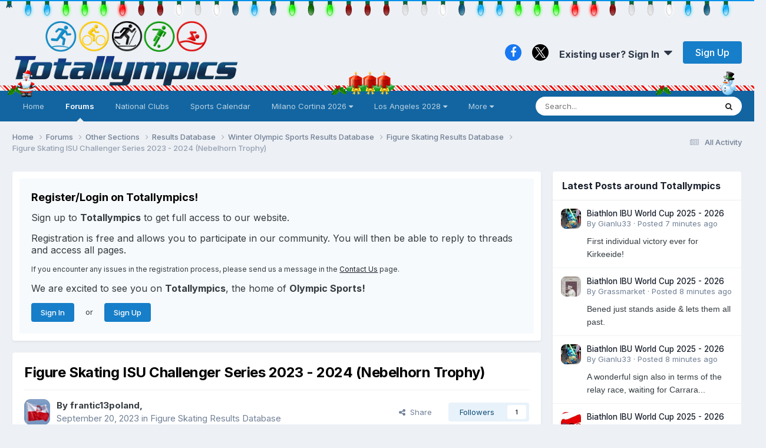

--- FILE ---
content_type: text/html;charset=UTF-8
request_url: https://totallympics.com/forums/topic/23809-figure-skating-isu-challenger-series-2023-2024-nebelhorn-trophy/
body_size: 44163
content:
<!DOCTYPE html>
<html lang="en-US" dir="ltr"><style>
.pace {
  -webkit-pointer-events: none;
  pointer-events: none;

  -webkit-user-select: none;
  -moz-user-select: none;
  user-select: none;
}
.pace-inactive {
  display: none;
}
@media (min-device-width: 800px) {  
.pace .pace-progress {
  background: #0091EA;
  position: fixed;
  z-index: 2000;
  top: 0;
  right: 100%;
  width: 100%;
  height: 2px;
}
}
</style>
	<head>
		<meta charset="utf-8">
		<title>Figure Skating ISU Challenger Series 2023 - 2024 (Nebelhorn Trophy) - Figure Skating Results Database - Totallympics</title>
		
			<!-- Global site tag (gtag.js) - Google Analytics -->
<script async src="https://www.googletagmanager.com/gtag/js?id=UA-105133244-1"></script>
<script>
  window.dataLayer = window.dataLayer || [];
  function gtag(){dataLayer.push(arguments);}
  gtag('js', new Date());

  gtag('config', 'UA-105133244-1');
</script>

<!-- Default Statcounter code for Totallympics
http://totallympics.com -->
<script type="text/javascript">
var sc_project=10850160; 
var sc_invisible=1; 
var sc_security="4f4000a3"; 
</script>
<script type="text/javascript"
src="https://www.statcounter.com/counter/counter.js"
async></script>
<noscript><div class="statcounter"><a title="website
statistics" href="https://statcounter.com/"
target="_blank"><img class="statcounter"
src="https://c.statcounter.com/10850160/0/4f4000a3/1/"
alt="website statistics"></a></div></noscript>
<!-- End of Statcounter Code -->
		
		

	<meta name="viewport" content="width=device-width, initial-scale=1">



	<meta name="twitter:card" content="summary_large_image" />


	
		<meta name="twitter:site" content="@QualiTracker" />
	



	
		
			
				<meta property="og:title" content="Figure Skating ISU Challenger Series 2023 - 2024 (Nebelhorn Trophy)">
			
		
	

	
		
			
				<meta property="og:type" content="website">
			
		
	

	
		
			
				<meta property="og:url" content="https://totallympics.com/forums/topic/23809-figure-skating-isu-challenger-series-2023-2024-nebelhorn-trophy/">
			
		
	

	
		
			
				<meta name="description" content="Figure Skating ISU Challenger Series 2023 - 2024 (Nebelhorn Trophy) Oberstdorf (GER) - 21 September 2023 - 23 September 2023 Official Website Programme Results System Results Database Facebook Page Discussion Thread">
			
		
	

	
		
			
				<meta property="og:description" content="Figure Skating ISU Challenger Series 2023 - 2024 (Nebelhorn Trophy) Oberstdorf (GER) - 21 September 2023 - 23 September 2023 Official Website Programme Results System Results Database Facebook Page Discussion Thread">
			
		
	

	
		
			
				<meta property="og:updated_time" content="2023-09-23T17:08:20Z">
			
		
	

	
		
			
				<meta property="og:image" content="https://totallympics.com/uploads/monthly_2023_10/380003829_1036514127738572_15886414306553836_n.jpg.0e2e76caac1cae77c9602f7ab3a5c865.jpg">
			
		
	

	
		
			
				<meta property="og:site_name" content="Totallympics">
			
		
	

	
		
			
				<meta property="og:locale" content="en_US">
			
		
	


	
		<link rel="canonical" href="https://totallympics.com/forums/topic/23809-figure-skating-isu-challenger-series-2023-2024-nebelhorn-trophy/" />
	





<link rel="manifest" href="https://totallympics.com/manifest.webmanifest/">
<meta name="msapplication-config" content="https://totallympics.com/browserconfig.xml/">
<meta name="msapplication-starturl" content="/">
<meta name="application-name" content="Totallympics">
<meta name="apple-mobile-web-app-title" content="Totallympics">

	<meta name="theme-color" content="#edf0f4">






	

	
		
			<link rel="icon" sizes="36x36" href="https://totallympics.com/uploads/monthly_2021_06/android-chrome-36x36.png?v=1724512380">
		
	

	
		
			<link rel="icon" sizes="48x48" href="https://totallympics.com/uploads/monthly_2021_06/android-chrome-48x48.png?v=1724512380">
		
	

	
		
			<link rel="icon" sizes="72x72" href="https://totallympics.com/uploads/monthly_2021_06/android-chrome-72x72.png?v=1724512380">
		
	

	
		
			<link rel="icon" sizes="96x96" href="https://totallympics.com/uploads/monthly_2021_06/android-chrome-96x96.png?v=1724512380">
		
	

	
		
			<link rel="icon" sizes="144x144" href="https://totallympics.com/uploads/monthly_2021_06/android-chrome-144x144.png?v=1724512380">
		
	

	
		
			<link rel="icon" sizes="192x192" href="https://totallympics.com/uploads/monthly_2021_06/android-chrome-192x192.png?v=1724512380">
		
	

	
		
			<link rel="icon" sizes="256x256" href="https://totallympics.com/uploads/monthly_2021_06/android-chrome-256x256.png?v=1724512380">
		
	

	
		
			<link rel="icon" sizes="384x384" href="https://totallympics.com/uploads/monthly_2021_06/android-chrome-384x384.png?v=1724512380">
		
	

	
		
			<link rel="icon" sizes="512x512" href="https://totallympics.com/uploads/monthly_2021_06/android-chrome-512x512.png?v=1724512380">
		
	

	
		
			<meta name="msapplication-square70x70logo" content="https://totallympics.com/uploads/monthly_2021_06/msapplication-square70x70logo.png?v=1724512380"/>
		
	

	
		
			<meta name="msapplication-TileImage" content="https://totallympics.com/uploads/monthly_2021_06/msapplication-TileImage.png?v=1724512380"/>
		
	

	
		
			<meta name="msapplication-square150x150logo" content="https://totallympics.com/uploads/monthly_2021_06/msapplication-square150x150logo.png?v=1724512380"/>
		
	

	
		
			<meta name="msapplication-wide310x150logo" content="https://totallympics.com/uploads/monthly_2021_06/msapplication-wide310x150logo.png?v=1724512380"/>
		
	

	
		
			<meta name="msapplication-square310x310logo" content="https://totallympics.com/uploads/monthly_2021_06/msapplication-square310x310logo.png?v=1724512380"/>
		
	

	
		
			
				<link rel="apple-touch-icon" href="https://totallympics.com/uploads/monthly_2021_06/apple-touch-icon-57x57.png?v=1724512380">
			
		
	

	
		
			
				<link rel="apple-touch-icon" sizes="60x60" href="https://totallympics.com/uploads/monthly_2021_06/apple-touch-icon-60x60.png?v=1724512380">
			
		
	

	
		
			
				<link rel="apple-touch-icon" sizes="72x72" href="https://totallympics.com/uploads/monthly_2021_06/apple-touch-icon-72x72.png?v=1724512380">
			
		
	

	
		
			
				<link rel="apple-touch-icon" sizes="76x76" href="https://totallympics.com/uploads/monthly_2021_06/apple-touch-icon-76x76.png?v=1724512380">
			
		
	

	
		
			
				<link rel="apple-touch-icon" sizes="114x114" href="https://totallympics.com/uploads/monthly_2021_06/apple-touch-icon-114x114.png?v=1724512380">
			
		
	

	
		
			
				<link rel="apple-touch-icon" sizes="120x120" href="https://totallympics.com/uploads/monthly_2021_06/apple-touch-icon-120x120.png?v=1724512380">
			
		
	

	
		
			
				<link rel="apple-touch-icon" sizes="144x144" href="https://totallympics.com/uploads/monthly_2021_06/apple-touch-icon-144x144.png?v=1724512380">
			
		
	

	
		
			
				<link rel="apple-touch-icon" sizes="152x152" href="https://totallympics.com/uploads/monthly_2021_06/apple-touch-icon-152x152.png?v=1724512380">
			
		
	

	
		
			
				<link rel="apple-touch-icon" sizes="180x180" href="https://totallympics.com/uploads/monthly_2021_06/apple-touch-icon-180x180.png?v=1724512380">
			
		
	





<link rel="preload" href="//totallympics.com/applications/core/interface/font/fontawesome-webfont.woff2?v=4.7.0" as="font" crossorigin="anonymous">
		


	<link rel="preconnect" href="https://fonts.googleapis.com">
	<link rel="preconnect" href="https://fonts.gstatic.com" crossorigin>
	
		<link href="https://fonts.googleapis.com/css2?family=Inter:wght@300;400;500;600;700&display=swap" rel="stylesheet">
	



	<link rel='stylesheet' href='https://totallympics.com/uploads/css_built_53/bddd70cd806de0ea6bdaf4a7b4397195_livemessenger.css?v=51c35a5d861766083293' media='all'>

	<link rel='stylesheet' href='https://totallympics.com/uploads/css_built_53/341e4a57816af3ba440d891ca87450ff_framework.css?v=51c35a5d861766083293' media='all'>

	<link rel='stylesheet' href='https://totallympics.com/uploads/css_built_53/05e81b71abe4f22d6eb8d1a929494829_responsive.css?v=51c35a5d861766083293' media='all'>

	<link rel='stylesheet' href='https://totallympics.com/uploads/css_built_53/90eb5adf50a8c640f633d47fd7eb1778_core.css?v=51c35a5d861766083293' media='all'>

	<link rel='stylesheet' href='https://totallympics.com/uploads/css_built_53/5a0da001ccc2200dc5625c3f3934497d_core_responsive.css?v=51c35a5d861766083293' media='all'>

	<link rel='stylesheet' href='https://totallympics.com/uploads/css_built_53/1b84cc05a2744615b3fb195a791a579d_marktopic.css?v=51c35a5d861766083293' media='all'>

	<link rel='stylesheet' href='https://totallympics.com/uploads/css_built_53/62e269ced0fdab7e30e026f1d30ae516_forums.css?v=51c35a5d861766083293' media='all'>

	<link rel='stylesheet' href='https://totallympics.com/uploads/css_built_53/76e62c573090645fb99a15a363d8620e_forums_responsive.css?v=51c35a5d861766083293' media='all'>

	<link rel='stylesheet' href='https://totallympics.com/uploads/css_built_53/ebdea0c6a7dab6d37900b9190d3ac77b_topics.css?v=51c35a5d861766083293' media='all'>





<link rel='stylesheet' href='https://totallympics.com/uploads/css_built_53/258adbb6e4f3e83cd3b355f84e3fa002_custom.css?v=51c35a5d861766083293' media='all'>




<style type='text/css'>
	
a.countdown-timer.countdown-active {   
pointer-events: none;
}

@media screen and (min-width: 1024px) {
a.countdown-timer.countdown-active {
margin-top: -90px;
}
}
</style>

		
		

	
	<link rel='shortcut icon' href='https://totallympics.com/uploads/monthly_2017_12/favicon.ico.77a8f28279d9c9535594ae6da2d82833.ico' type="image/x-icon">

      <style>
@import url('https://fonts.googleapis.com/css?family=Inter|EB+Garamond|McLaren|Exo+2|Montserrat+Alternates|Lobster+Two|Crafty+Girls|Handlee|Satisfy|Indie+Flower|Quicksand&display=swap');   
</style>
      <script src="https://kit.fontawesome.com/9d5c72e310.js" crossorigin="anonymous"></script>
	</head>
	<body class="ipsApp ipsApp_front ipsJS_none ipsClearfix" data-controller="core.front.core.app"  data-message=""  data-pageapp="forums" data-pagelocation="front" data-pagemodule="forums" data-pagecontroller="topic" data-pageid="23809"   >
		<a href="#ipsLayout_mainArea" class="ipsHide" title="Go to main content on this page" accesskey="m">Jump to content</a>
		
			<div id="ipsLayout_header" class="ipsClearfix">
				





				<header><!-- Xmas Lights Plugin --> 
<!-- HO HO HO -->
  
    <div class="ipsClearfix ipsResponsive_showDesktop ipsResponsive_block" id="lights"></div>
  

<!-- HO HO HO -->

					<div class="ipsLayout_container">
						


<a href='https://totallympics.com/' id='elLogo' accesskey='1'><img src="https://totallympics.com/uploads/monthly_2021_08/1390678190_TotallympicsLogo.png.3477e35838ee672bcd4633b8213d4ce8.png" alt='Totallympics'></a>

						
							

	<ul id='elUserNav' class='ipsList_inline cSignedOut ipsResponsive_showDesktop'>
		

	
		<li class='cUserNav_icon'>
			<a href='https://www.facebook.com/Totallympics/' target='_blank' class='cShareLink cShareLink_facebook' rel='noopener noreferrer'><i class='fa fa-facebook'></i></a>
        </li>
	
		<li class='cUserNav_icon'>
			<a href='https://x.com/QualiTracker' target='_blank' class='cShareLink cShareLink_x' rel='noopener noreferrer'><i class='fa fa-x'></i></a>
        </li>
	

        
		
        
        
            
            <li id='elSignInLink'>
                <a href='https://totallympics.com/login/' data-ipsMenu-closeOnClick="false" data-ipsMenu id='elUserSignIn'>
                    Existing user? Sign In &nbsp;<i class='fa fa-caret-down'></i>
                </a>
                
<div id='elUserSignIn_menu' class='ipsMenu ipsMenu_auto ipsHide'>
	<form accept-charset='utf-8' method='post' action='https://totallympics.com/login/'>
		<input type="hidden" name="csrfKey" value="e7b119f3316c165430d7502eef16c5fc">
		<input type="hidden" name="ref" value="aHR0cHM6Ly90b3RhbGx5bXBpY3MuY29tL2ZvcnVtcy90b3BpYy8yMzgwOS1maWd1cmUtc2thdGluZy1pc3UtY2hhbGxlbmdlci1zZXJpZXMtMjAyMy0yMDI0LW5lYmVsaG9ybi10cm9waHkv">
		<div data-role="loginForm">
			
			
			
				
<div class="ipsPad ipsForm ipsForm_vertical">
	<h4 class="ipsType_sectionHead">Sign In</h4>
	<br><br>
	<ul class="ipsList_reset">
		<li class="ipsFieldRow ipsFieldRow_noLabel ipsFieldRow_fullWidth">
			
			
				<input type="text" placeholder="Display Name or Email Address" name="auth" autocomplete="email">
			
		</li>
		<li class="ipsFieldRow ipsFieldRow_noLabel ipsFieldRow_fullWidth">
			<input type="password" placeholder="Password" name="password" autocomplete="current-password"><i data-controller="neplugin.show.password" class="fa fa-eye" data-role="nepluginShowPassword"></i>
		</li>
		<li class="ipsFieldRow ipsFieldRow_checkbox ipsClearfix">
			<span class="ipsCustomInput">
				<input type="checkbox" name="remember_me" id="remember_me_checkbox" value="1" checked aria-checked="true">
				<span></span>
			</span>
			<div class="ipsFieldRow_content">
				<label class="ipsFieldRow_label" for="remember_me_checkbox">Remember me</label>
				<span class="ipsFieldRow_desc">Not recommended on shared computers</span>
			</div>
		</li>
		<li class="ipsFieldRow ipsFieldRow_fullWidth">
			<button type="submit" name="_processLogin" value="usernamepassword" class="ipsButton ipsButton_primary ipsButton_small" id="elSignIn_submit">Sign In</button>
			
				<p class="ipsType_right ipsType_small">
					
						</a><a href="https://totallympics.com/lostpassword/" data-ipsdialog data-ipsdialog-title="Forgot your password?" >
					
					Forgot your password?</a>
				</p>
			
		</li>
	</ul>
</div>
			
		</div>
	</form>
</div>
            </li>
            
        
		
			<li>
				
					<a href='https://totallympics.com/register/'  id='elRegisterButton' class='ipsButton ipsButton_normal ipsButton_primary'>Sign Up</a>
				
			</li>
		
	</ul>

							
<ul class='ipsMobileHamburger ipsList_reset ipsResponsive_hideDesktop'>
	<li data-ipsDrawer data-ipsDrawer-drawerElem='#elMobileDrawer'>
		<a href='#'>
			
			
				
			
			
			
			<i class='fa fa-navicon'></i>
		</a>
	</li>
</ul>
						
					</div>
				</header>
				

	<nav data-controller="core.front.core.navBar" class="ipsNavBar_noSubBars ipsResponsive_showDesktop">
		
<div class="ipsResponsive_showDesktop ipsResponsive_block"> 
<div style="background: url(https://totallympics.com/uploads/set_resources_53/6554b6be8c0d829a8bf63ae0c82cf121_xmasbar.gif) repeat scroll left top transparent; height: 16px; position: absolute; width: 100%; top: -9px; z-index:1;"></div>             
<div style="background: url(https://totallympics.com/uploads/set_resources_53/6554b6be8c0d829a8bf63ae0c82cf121_snowman.png) no-repeat scroll right transparent; height: 48px; position: absolute; width: 100%; top: -38px; right: 20px; z-index:2;"></div>
<div style="background: url(https://totallympics.com/uploads/set_resources_53/6554b6be8c0d829a8bf63ae0c82cf121_santa.png) no-repeat scroll left transparent; height: 48px; position: absolute; width: 100%; top: -36px; left: 20px; z-index:2;"></div>

<div style="background: url(https://totallympics.com/uploads/set_resources_53/6554b6be8c0d829a8bf63ae0c82cf121_candle.png) no-repeat scroll center transparent; height: 48px; position: absolute; width: 100%; top: -37px; right: 12px; z-index:2;"></div>
<div style="background: url(https://totallympics.com/uploads/set_resources_53/6554b6be8c0d829a8bf63ae0c82cf121_candle.png) no-repeat scroll center transparent; height: 48px; position: absolute; width: 100%; top: -37px; right: 36px; z-index:2;"></div>
<div style="background: url(https://totallympics.com/uploads/set_resources_53/6554b6be8c0d829a8bf63ae0c82cf121_candle.png) no-repeat scroll center transparent; height: 48px; position: absolute; width: 100%; top: -37px; right: -12px; z-index:2;"></div>  

</div> 
 <div class="ipsNavBar_primary ipsLayout_container ipsNavBar_noSubBars">
			<ul data-role="primaryNavBar" class="ipsClearfix">
				


	
		
		
		<li  id='elNavSecondary_70' data-role="navBarItem" data-navApp="core" data-navExt="CustomItem">
			
			
				<a href="https://totallympics.com/forums/"  data-navItem-id="70" >
					Home<span class='ipsNavBar_active__identifier'></span>
				</a>
			
			
		</li>
	
	

	
		
		
			
		
		<li class='ipsNavBar_active' data-active id='elNavSecondary_65' data-role="navBarItem" data-navApp="forums" data-navExt="Forums">
			
			
				<a href="https://totallympics.com/forums/"  data-navItem-id="65" data-navDefault>
					Forums<span class='ipsNavBar_active__identifier'></span>
				</a>
			
			
		</li>
	
	

	
		
		
		<li  id='elNavSecondary_74' data-role="navBarItem" data-navApp="core" data-navExt="CustomItem">
			
			
				<a href="https://totallympics.com/clubs/"  data-navItem-id="74" >
					National Clubs<span class='ipsNavBar_active__identifier'></span>
				</a>
			
			
		</li>
	
	

	
		
		
		<li  id='elNavSecondary_78' data-role="navBarItem" data-navApp="core" data-navExt="CustomItem">
			
			
				<a href="https://totallympics.com/events/"  data-navItem-id="78" >
					Sports Calendar<span class='ipsNavBar_active__identifier'></span>
				</a>
			
			
		</li>
	
	

	
		
		
		<li  id='elNavSecondary_26' data-role="navBarItem" data-navApp="core" data-navExt="Menu">
			
			
				<a href="#" id="elNavigation_26" data-ipsMenu data-ipsMenu-appendTo='#elNavSecondary_26' data-ipsMenu-activeClass='ipsNavActive_menu' data-navItem-id="26" >
					Milano Cortina 2026 <i class="fa fa-caret-down"></i><span class='ipsNavBar_active__identifier'></span>
				</a>
				<ul id="elNavigation_26_menu" class="ipsMenu ipsMenu_auto ipsHide">
					

	
		
			<li class='ipsMenu_item' >
				<a href='https://totallympics.com/qualification-tracker/milano-cortina-2026/qualification-by-sport/' >
					Milano Cortina 2026 Olympic Qualification by Sport
				</a>
			</li>
		
	

	
		
			<li class='ipsMenu_item' >
				<a href='https://totallympics.com/qualification-tracker/milano-cortina-2026/qualification-by-nation/' >
					Milano Cortina 2026 Olympic Qualification by Nation
				</a>
			</li>
		
	

	
		
			<li class='ipsMenu_item' >
				<a href='https://totallympics.com/qualification-tracker/milano-cortina-2026/schedule-by-day/' >
					Milano Cortina 2026 Olympic Schedule by Day
				</a>
			</li>
		
	

	
		
			<li class='ipsMenu_item' >
				<a href='https://totallympics.com/qualification-tracker/milano-cortina-2026/schedule-by-sport/' >
					Milano Cortina 2026 Olympic Schedule by Sport
				</a>
			</li>
		
	

	
		
			<li class='ipsMenu_item' >
				<a href='https://totallympics.com/qualification-tracker/milano-cortina-2026/world-championships-medal-counts-in-the-road-to-milano-cortina-2026/' >
					World Championships Medal Counts in the Road to Milano Cortina 2026
				</a>
			</li>
		
	

				</ul>
			
			
		</li>
	
	

	
		
		
		<li  id='elNavSecondary_80' data-role="navBarItem" data-navApp="core" data-navExt="Menu">
			
			
				<a href="#" id="elNavigation_80" data-ipsMenu data-ipsMenu-appendTo='#elNavSecondary_80' data-ipsMenu-activeClass='ipsNavActive_menu' data-navItem-id="80" >
					Los Angeles 2028 <i class="fa fa-caret-down"></i><span class='ipsNavBar_active__identifier'></span>
				</a>
				<ul id="elNavigation_80_menu" class="ipsMenu ipsMenu_auto ipsHide">
					

	
		
			<li class='ipsMenu_item' >
				<a href='https://totallympics.com/qualification-tracker/los-angeles-2028/qualification-calendar/2025-qualification-calendar-r3070/' >
					Los Angeles 2028 Qualification Calendar - 2025
				</a>
			</li>
		
	

	
		
			<li class='ipsMenu_item' >
				<a href='https://totallympics.com/qualification-tracker/los-angeles-2028/qualification-calendar/2026-qualification-calendar-r3071/' >
					Los Angeles 2028 Qualification Calendar - 2026
				</a>
			</li>
		
	

	
		
			<li class='ipsMenu_item' >
				<a href='https://totallympics.com/qualification-tracker/los-angeles-2028/world-championships-medal-counts-in-the-road-to-los-angeles-2028/' >
					World Championships Medal Counts in the Road to Los Angeles 2028
				</a>
			</li>
		
	

				</ul>
			
			
		</li>
	
	

	
		
		
		<li  id='elNavSecondary_2' data-role="navBarItem" data-navApp="core" data-navExt="Menu">
			
			
				<a href="#" id="elNavigation_2" data-ipsMenu data-ipsMenu-appendTo='#elNavSecondary_2' data-ipsMenu-activeClass='ipsNavActive_menu' data-navItem-id="2" >
					Activity <i class="fa fa-caret-down"></i><span class='ipsNavBar_active__identifier'></span>
				</a>
				<ul id="elNavigation_2_menu" class="ipsMenu ipsMenu_auto ipsHide">
					

	
		
			<li class='ipsMenu_item' >
				<a href='https://totallympics.com/discover/' >
					All Activity
				</a>
			</li>
		
	

	

	

	
		
			<li class='ipsMenu_item' >
				<a href='https://totallympics.com/leaderboard/' >
					Leaderboard
				</a>
			</li>
		
	

	
		
			<li class='ipsMenu_item' >
				<a href='https://totallympics.com/advancedstats/members/' >
					Member Stats
				</a>
			</li>
		
	

	
		
			<li class='ipsMenu_item' >
				<a href='https://totallympics.com/advancedstats/posts/' >
					Post Stats
				</a>
			</li>
		
	

	
		
			<li class='ipsMenu_item' >
				<a href='https://totallympics.com/advancedstats/topics/' >
					Topic Stats
				</a>
			</li>
		
	

	
		
			<li class='ipsMenu_item' >
				<a href='https://totallympics.com/search/' >
					Search
				</a>
			</li>
		
	

	
		
			<li class='ipsMenu_item' >
				<a href='https://totallympics.com/online/' >
					Online Users
				</a>
			</li>
		
	

				</ul>
			
			
		</li>
	
	

	
		
		
		<li  id='elNavSecondary_31' data-role="navBarItem" data-navApp="core" data-navExt="CustomItem">
			
			
				<a href="https://totallympics.com/contact/"  data-navItem-id="31" >
					Contact Us<span class='ipsNavBar_active__identifier'></span>
				</a>
			
			
		</li>
	
	

				<li class="ipsHide" id="elNavigationMore" data-role="navMore">
					<a href="#" data-ipsmenu data-ipsmenu-appendto="#elNavigationMore" id="elNavigationMore_dropdown">More</a>
					<ul class="ipsNavBar_secondary ipsHide" data-role="secondaryNavBar">
						<li class="ipsHide" id="elNavigationMore_more" data-role="navMore">
							<a href="#" data-ipsmenu data-ipsmenu-appendto="#elNavigationMore_more" id="elNavigationMore_more_dropdown">More <i class="fa fa-caret-down"></i></a>
							<ul class="ipsHide ipsMenu ipsMenu_auto" id="elNavigationMore_more_dropdown_menu" data-role="moreDropdown"></ul>
						</li>
					</ul>
				</li>
			</ul>
			

	<div id="elSearchWrapper">
		<div id='elSearch' data-controller="core.front.core.quickSearch">
			<form accept-charset='utf-8' action='//totallympics.com/search/?do=quicksearch' method='post'>
                <input type='search' id='elSearchField' placeholder='Search...' name='q' autocomplete='off' aria-label='Search'>
                <details class='cSearchFilter'>
                    <summary class='cSearchFilter__text'></summary>
                    <ul class='cSearchFilter__menu'>
                        
                        <li><label><input type="radio" name="type" value="all" ><span class='cSearchFilter__menuText'>Everywhere</span></label></li>
                        
                            
                                <li><label><input type="radio" name="type" value='contextual_{&quot;type&quot;:&quot;forums_topic&quot;,&quot;nodes&quot;:215}' checked><span class='cSearchFilter__menuText'>This Forum</span></label></li>
                            
                                <li><label><input type="radio" name="type" value='contextual_{&quot;type&quot;:&quot;forums_topic&quot;,&quot;item&quot;:23809}' checked><span class='cSearchFilter__menuText'>This Topic</span></label></li>
                            
                        
                        
                            <li><label><input type="radio" name="type" value="forums_topic"><span class='cSearchFilter__menuText'>Topics</span></label></li>
                        
                            <li><label><input type="radio" name="type" value="calendar_event"><span class='cSearchFilter__menuText'>Events</span></label></li>
                        
                            <li><label><input type="radio" name="type" value="cms_pages_pageitem"><span class='cSearchFilter__menuText'>Pages</span></label></li>
                        
                            <li><label><input type="radio" name="type" value="cms_records7"><span class='cSearchFilter__menuText'>Records</span></label></li>
                        
                            <li><label><input type="radio" name="type" value="cms_records8"><span class='cSearchFilter__menuText'>Articles</span></label></li>
                        
                            <li><label><input type="radio" name="type" value="cms_records9"><span class='cSearchFilter__menuText'>Records</span></label></li>
                        
                            <li><label><input type="radio" name="type" value="cms_records13"><span class='cSearchFilter__menuText'>Records</span></label></li>
                        
                            <li><label><input type="radio" name="type" value="core_members"><span class='cSearchFilter__menuText'>Members</span></label></li>
                        
                    </ul>
                </details>
				<button class='cSearchSubmit' type="submit" aria-label='Search'><i class="fa fa-search"></i></button>
			</form>
		</div>
	</div>

		</div>
	</nav>

				
<ul id='elMobileNav' class='ipsResponsive_hideDesktop' data-controller='core.front.core.mobileNav'>
	
		
			
			
				
				
			
				
				
			
				
				
			
				
				
			
				
					<li id='elMobileBreadcrumb'>
						<a href='https://totallympics.com/forums/forum/215-figure-skating-results-database/'>
							<span>Figure Skating Results Database</span>
						</a>
					</li>
				
				
			
				
				
			
		
	
	
	
	<li >
		<a data-action="defaultStream" href='https://totallympics.com/discover/'><i class="fa fa-newspaper-o" aria-hidden="true"></i></a>
	</li>

	

	
		<li class='ipsJS_show'>
			<a href='https://totallympics.com/search/'><i class='fa fa-search'></i></a>
		</li>
	
</ul>
			</div>
		
		<main id="ipsLayout_body" class="ipsLayout_container">
			<div id="ipsLayout_contentArea">
				<div id="ipsLayout_contentWrapper">
					
<nav class='ipsBreadcrumb ipsBreadcrumb_top ipsFaded_withHover'>
	

	<ul class='ipsList_inline ipsPos_right'>
		
		<li >
			<a data-action="defaultStream" class='ipsType_light '  href='https://totallympics.com/discover/'><i class="fa fa-newspaper-o" aria-hidden="true"></i> <span>All Activity</span></a>
		</li>
		
	</ul>

	<ul data-role="breadcrumbList">
		<li>
			<a title="Home" href='https://totallympics.com/'>
				<span>Home <i class='fa fa-angle-right'></i></span>
			</a>
		</li>
		
		
			<li>
				
					<a href='https://totallympics.com/forums/'>
						<span>Forums <i class='fa fa-angle-right' aria-hidden="true"></i></span>
					</a>
				
			</li>
		
			<li>
				
					<a href='https://totallympics.com/forums/forum/79-other-sections/'>
						<span>Other Sections <i class='fa fa-angle-right' aria-hidden="true"></i></span>
					</a>
				
			</li>
		
			<li>
				
					<a href='https://totallympics.com/forums/forum/161-results-database/'>
						<span>Results Database <i class='fa fa-angle-right' aria-hidden="true"></i></span>
					</a>
				
			</li>
		
			<li>
				
					<a href='https://totallympics.com/forums/forum/209-winter-olympic-sports-results-database/'>
						<span>Winter Olympic Sports Results Database <i class='fa fa-angle-right' aria-hidden="true"></i></span>
					</a>
				
			</li>
		
			<li>
				
					<a href='https://totallympics.com/forums/forum/215-figure-skating-results-database/'>
						<span>Figure Skating Results Database <i class='fa fa-angle-right' aria-hidden="true"></i></span>
					</a>
				
			</li>
		
			<li>
				
					Figure Skating ISU Challenger Series 2023 - 2024 (Nebelhorn Trophy)
				
			</li>
		
	</ul>
</nav>
					
					<div id="ipsLayout_mainArea">
						
						
						
						

	




	<div class='cWidgetContainer '  data-role='widgetReceiver' data-orientation='horizontal' data-widgetArea='header'>
		<ul class='ipsList_reset'>
			
				
					
					<li class='ipsWidget ipsWidget_horizontal ipsBox  ipsResponsive_block' data-blockID='app_core_guestSignUp_p9uc5bwv5' data-blockConfig="true" data-blockTitle="Guest Signup Widget" data-blockErrorMessage="This block is only shown to guests."  data-controller='core.front.widgets.block'>




	<div class='ipsWidget_inner ipsPos_center ipsPad_half'>
		<div class="ipsAreaBackground_light ipsPad">
		    <div class="ipsGrid ipsGrid_collapsePhone">
		        <div class='ipsGrid_span'>
		            <h2 class="ipsType_sectionHead ipsSpacer_bottom ipsSpacer_half">Register/Login on Totallympics!</h2>
		            <div class="ipsType_richText ipsType_contained">
						<p>
	<span style="font-family:Inter,sans-serif;"><span style="font-size:16px;">Sign up to <strong>Totallympics</strong> to get full access to our website.</span></span>
</p>

<p>
	 
</p>

<p>
	<span style="font-family:Inter,sans-serif;"><span style="font-size:16px;">Registration is free and allows you to participate in our community. You will then be able to reply to threads and access all pages.</span></span>
</p>

<p>
	 
</p>

<p>
	<span style="font-size:12px;"><span style="font-family:Inter,sans-serif;">If you encounter any issues in the registration process, please send us a message in the <a href="https://totallympics.com/contact/" rel="">Contact Us</a> page.</span></span>
</p>

<p>
	 
</p>

<p>
	<span style="font-family:Inter,sans-serif;"><span style="font-size:16px;">We are excited to see you on <strong>Totallympics</strong>, the home of <strong>Olympic Sports!</strong></span></span>
</p>

<p>
	 
</p>

		            </div>
		            
		            
			            <ul class="ipsList_inline">
			                <li>
			                    <a href='https://totallympics.com/login/' class="ipsButton ipsButton_primary ipsButton_verySmall ipsPos_right">Sign In</a>
			                </li>
			                <li>or</li>
			                <li>
			                    <a href='https://totallympics.com/register/' class="ipsButton ipsButton_primary ipsButton_verySmall ipsPos_right">Sign Up</a>
			                </li>
			            </ul>
			        
		        </div>
		        
		    </div>
		</div>
	</div>
</li>
				
					
					<li class='ipsWidget ipsWidget_horizontal ipsBox  ipsWidgetHide ipsHide ipsResponsive_block' data-blockID='app_core_clubs_5d91d5c6u' data-blockConfig="true" data-blockTitle="Clubs" data-blockErrorMessage="This block cannot be shown. This could be because it needs configuring, is unable to show on this page, or will show after reloading this page."  data-controller='core.front.widgets.block'></li>
				
			
		</ul>
	</div>

						

<!---


























	

<div class='app_cms_pagebuildertext_1991073195 ipsBox
			ipsPad
			ipsType_medium'
	 style='text-align:left;'>
	
	
<div><p style="text-align: center;">
	<span style="color:#000A91;"><img class="ipsImage" data-loaded="true" data-ratio="100.00" height="100" src="https://totallympics.com/uploads/monthly_2017_12/Beijing2022.png.bc29216cc2942b6828b58d3b687ebc1c.png" style="width: 70px; height: auto; margin-right: 10px; margin-bottom: 15px;" width="100"><span style="font-size:40px;"><span style="font-family:OCR A Std,monospace;"><strong>Countdown to Beijing 2022</strong></span></span><img class="ipsImage" data-loaded="true" data-ratio="100.00" height="100" src="https://totallympics.com/uploads/monthly_2017_12/Beijing2022.png.bc29216cc2942b6828b58d3b687ebc1c.png" style="width: 70px; height: auto; margin-left: 10px; margin-bottom: 15px" width="100"></span>
</p>

<script src="https://cdn.logwork.com/widget/countdown.js"></script>
<a href="https://logwork.com/countdown-rw6b" class="countdown-timer" data-style="flip2" data-timezone="Asia/Shanghai" data-date="2022-02-02 20:05">&nbsp;</a></div>
	
</div>










--->



<div class="ipsPageHeader ipsResponsive_pull ipsBox ipsPadding sm:ipsPadding:half ipsMargin_bottom">
	
	<div class="ipsFlex ipsFlex-ai:center ipsFlex-fw:wrap ipsGap:4">
		<div class="ipsFlex-flex:11">
			<h1 class="ipsType_pageTitle ipsContained_container">
				

				
				
					<span class="ipsType_break ipsContained">
						<span>Figure Skating ISU Challenger Series 2023 - 2024 (Nebelhorn Trophy)</span>
					</span>
				
			</h1>
			
			
		</div>
		
	</div>
	<hr class="ipsHr">
	<div class="ipsPageHeader__meta ipsFlex ipsFlex-jc:between ipsFlex-ai:center ipsFlex-fw:wrap ipsGap:3">
		<div class="ipsFlex-flex:11">
			<div class="ipsPhotoPanel ipsPhotoPanel_mini ipsPhotoPanel_notPhone ipsClearfix">
				


	<a href="https://totallympics.com/profile/37-frantic13poland/" rel="nofollow" data-ipsHover data-ipsHover-width="370" data-ipsHover-target="https://totallympics.com/profile/37-frantic13poland/?do=hovercard" class="ipsUserPhoto ipsUserPhoto_mini" title="Go to frantic13poland's profile">
		<img src='https://totallympics.com/uploads/monthly_2017_01/avatar_php.thumb.jpg.fc2361b23efd0bb13319a3d503a61a51.jpg' alt='frantic13poland' loading="lazy">
	</a>

				<div>
					<p class="ipsType_reset ipsType_blendLinks">
						<span class="ipsType_normal">
						
							<strong>By 


<a href='https://totallympics.com/profile/37-frantic13poland/' rel="nofollow" data-ipsHover data-ipsHover-width='370' data-ipsHover-target='https://totallympics.com/profile/37-frantic13poland/?do=hovercard&amp;referrer=https%253A%252F%252Ftotallympics.com%252Fforums%252Ftopic%252F23809-figure-skating-isu-challenger-series-2023-2024-nebelhorn-trophy%252F' title="Go to frantic13poland's profile" class="ipsType_break">frantic13poland</a>, </strong><br>
							<span class="ipsType_light"><time datetime='2023-09-20T11:10:54Z' title='09/20/2023 11:10  AM' data-short='2 yr'>September 20, 2023</time> in <a href="https://totallympics.com/forums/forum/215-figure-skating-results-database/">Figure Skating Results Database</a></span>
						
						</span>
					</p>
				</div>
			</div>
		</div>
		
			<div class="ipsFlex-flex:01 ipsResponsive_hidePhone">
				<div class="ipsFlex ipsFlex-ai:center ipsFlex-jc:center ipsGap:3 ipsGap_row:0">
					
						


    <a href='#elShareItem_1910191258_menu' id='elShareItem_1910191258' data-ipsMenu class='ipsShareButton ipsButton ipsButton_verySmall ipsButton_link ipsButton_link--light'>
        <span><i class='fa fa-share-alt'></i></span> &nbsp;Share
    </a>

    <div class='ipsPadding ipsMenu ipsMenu_normal ipsHide' id='elShareItem_1910191258_menu' data-controller="core.front.core.sharelink">
        
        
        <span data-ipsCopy data-ipsCopy-flashmessage>
            <a href="https://totallympics.com/forums/topic/23809-figure-skating-isu-challenger-series-2023-2024-nebelhorn-trophy/" class="ipsButton ipsButton_light ipsButton_small ipsButton_fullWidth" data-role="copyButton" data-clipboard-text="https://totallympics.com/forums/topic/23809-figure-skating-isu-challenger-series-2023-2024-nebelhorn-trophy/" data-ipstooltip title='Copy Link to Clipboard'><i class="fa fa-clone"></i> https://totallympics.com/forums/topic/23809-figure-skating-isu-challenger-series-2023-2024-nebelhorn-trophy/</a>
        </span>
        <ul class='ipsShareLinks ipsMargin_top:half'>
            
                <li>
<style>
	.cShareLink_whatsapp { background: #008b00; }
</style>
<a href="whatsapp://send?text=Figure%20Skating%20ISU%20Challenger%20Series%202023%20-%202024%20%28Nebelhorn%20Trophy%29 https%3A%2F%2Ftotallympics.com%2Fforums%2Ftopic%2F23809-figure-skating-isu-challenger-series-2023-2024-nebelhorn-trophy%2F" class=" cShareLink cShareLink_whatsapp" target="_blank" data-role="shareLink" title='Share on Whatsapp' data-ipsTooltip rel="noopener">
	<i class="fa fa-whatsapp"></i>
</a></li>
            
                <li>
<a href="https://x.com/share?url=https%3A%2F%2Ftotallympics.com%2Fforums%2Ftopic%2F23809-figure-skating-isu-challenger-series-2023-2024-nebelhorn-trophy%2F" class="cShareLink cShareLink_x" target="_blank" data-role="shareLink" title='Share on X' data-ipsTooltip rel='nofollow noopener'>
    <i class="fa fa-x"></i>
</a></li>
            
                <li>
<a href="https://www.facebook.com/sharer/sharer.php?u=https%3A%2F%2Ftotallympics.com%2Fforums%2Ftopic%2F23809-figure-skating-isu-challenger-series-2023-2024-nebelhorn-trophy%2F" class="cShareLink cShareLink_facebook" target="_blank" data-role="shareLink" title='Share on Facebook' data-ipsTooltip rel='noopener nofollow'>
	<i class="fa fa-facebook"></i>
</a></li>
            
                <li>
<a href="https://www.reddit.com/submit?url=https%3A%2F%2Ftotallympics.com%2Fforums%2Ftopic%2F23809-figure-skating-isu-challenger-series-2023-2024-nebelhorn-trophy%2F&amp;title=Figure+Skating+ISU+Challenger+Series+2023+-+2024+%28Nebelhorn+Trophy%29" rel="nofollow noopener" class="cShareLink cShareLink_reddit" target="_blank" title='Share on Reddit' data-ipsTooltip>
	<i class="fa fa-reddit"></i>
</a></li>
            
                <li>
<a href="https://www.linkedin.com/shareArticle?mini=true&amp;url=https%3A%2F%2Ftotallympics.com%2Fforums%2Ftopic%2F23809-figure-skating-isu-challenger-series-2023-2024-nebelhorn-trophy%2F&amp;title=Figure+Skating+ISU+Challenger+Series+2023+-+2024+%28Nebelhorn+Trophy%29" rel="nofollow noopener" class="cShareLink cShareLink_linkedin" target="_blank" data-role="shareLink" title='Share on LinkedIn' data-ipsTooltip>
	<i class="fa fa-linkedin"></i>
</a></li>
            
                <li>
<a href="https://pinterest.com/pin/create/button/?url=https://totallympics.com/forums/topic/23809-figure-skating-isu-challenger-series-2023-2024-nebelhorn-trophy/&amp;media=https://totallympics.com/uploads/monthly_2017_12/FacebookLogo.png.6e3bfdb52db3aa60aaa97bd9d16d035b.png" class="cShareLink cShareLink_pinterest" rel="nofollow noopener" target="_blank" data-role="shareLink" title='Share on Pinterest' data-ipsTooltip>
	<i class="fa fa-pinterest"></i>
</a></li>
            
        </ul>
        
            <hr class='ipsHr'>
            <button class='ipsHide ipsButton ipsButton_verySmall ipsButton_light ipsButton_fullWidth ipsMargin_top:half' data-controller='core.front.core.webshare' data-role='webShare' data-webShareTitle='Figure Skating ISU Challenger Series 2023 - 2024 (Nebelhorn Trophy)' data-webShareText='Figure Skating ISU Challenger Series 2023 - 2024 (Nebelhorn Trophy)' data-webShareUrl='https://totallympics.com/forums/topic/23809-figure-skating-isu-challenger-series-2023-2024-nebelhorn-trophy/'>More sharing options...</button>
        
    </div>

					
					



					

<div data-followApp='forums' data-followArea='topic' data-followID='23809' data-controller='core.front.core.followButton'>
	

	<a href='https://totallympics.com/login/' rel="nofollow" class="ipsFollow ipsPos_middle ipsButton ipsButton_light ipsButton_verySmall " data-role="followButton" data-ipsTooltip title='Sign in to follow this'>
		<span>Followers</span>
		<span class='ipsCommentCount'>1</span>
	</a>

</div>
				</div>
			</div>
					
	</div>
	
	
</div>






<div class="ipsClearfix">
	<ul class="ipsToolList ipsToolList_horizontal ipsClearfix ipsSpacer_both ipsResponsive_hidePhone">
		
		
		
	</ul>
</div>

<div id="comments" data-controller="core.front.core.commentFeed,forums.front.topic.view, core.front.core.ignoredComments" data-autopoll data-baseurl="https://totallympics.com/forums/topic/23809-figure-skating-isu-challenger-series-2023-2024-nebelhorn-trophy/" data-lastpage data-feedid="topic-23809" class="cTopic ipsClear ipsSpacer_top">
	
			
	

	

<div data-controller='core.front.core.recommendedComments' data-url='https://totallympics.com/forums/topic/23809-figure-skating-isu-challenger-series-2023-2024-nebelhorn-trophy/?recommended=comments' class='ipsRecommendedComments ipsHide'>
	<div data-role="recommendedComments">
		<h2 class='ipsType_sectionHead ipsType_large ipsType_bold ipsMargin_bottom'>Recommended Posts</h2>
		
	</div>
</div>
	
	


	
		
	

	
		
	

	
		
	

	
		
	

	
		
	

	
		
	

	
		
	

	
		
	

	
		
	

	
		
	


<div id="elPostFeed" data-role="commentFeed" data-controller="core.front.core.moderation" >
		<form action="https://totallympics.com/forums/topic/23809-figure-skating-isu-challenger-series-2023-2024-nebelhorn-trophy/?csrfKey=e7b119f3316c165430d7502eef16c5fc&amp;do=multimodComment" method="post" data-ipspageaction data-role="moderationTools">
			
			
				

					

					
					



<a id="comment-582182"></a>
<article  id="elComment_582182" class="cPost ipsBox ipsResponsive_pull  ipsComment  ipsComment_parent ipsClearfix ipsClear ipsColumns ipsColumns_noSpacing ipsColumns_collapsePhone    ">
	

	

	<div class="cAuthorPane_mobile ipsResponsive_showPhone">
		<div class="cAuthorPane_photo">
			<div class="cAuthorPane_photoWrap">
				


	<a href="https://totallympics.com/profile/37-frantic13poland/" rel="nofollow" data-ipsHover data-ipsHover-width="370" data-ipsHover-target="https://totallympics.com/profile/37-frantic13poland/?do=hovercard" class="ipsUserPhoto ipsUserPhoto_large" title="Go to frantic13poland's profile">
		<img src='https://totallympics.com/uploads/monthly_2017_01/avatar_php.thumb.jpg.fc2361b23efd0bb13319a3d503a61a51.jpg' alt='frantic13poland' loading="lazy">
	</a>

				
				
					<a href="https://totallympics.com/profile/37-frantic13poland/badges/">
						
<img src='https://totallympics.com/uploads/monthly_2021_08/13_Veteran.svg' loading="lazy" alt="Veteran" class="cAuthorPane_badge cAuthorPane_badge--rank ipsOutline ipsOutline:2px" data-ipsTooltip title="Rank: Veteran (13/14)">
					</a>
				
			</div>
		</div>
		<div class="cAuthorPane_content">
			<h3 class="ipsType_sectionHead cAuthorPane_author ipsType_break ipsType_blendLinks ipsFlex ipsFlex-ai:center">
				


<a href='https://totallympics.com/profile/37-frantic13poland/' rel="nofollow" data-ipsHover data-ipsHover-width='370' data-ipsHover-target='https://totallympics.com/profile/37-frantic13poland/?do=hovercard&amp;referrer=https%253A%252F%252Ftotallympics.com%252Fforums%252Ftopic%252F23809-figure-skating-isu-challenger-series-2023-2024-nebelhorn-trophy%252F' title="Go to frantic13poland's profile" class="ipsType_break"><span style='color:#'>frantic13poland</span></a>
               
<span class="ipsType_medium">

	
		<a href='https://totallympics.com/profile/37-frantic13poland/reputation/' title="Member's total reputation" data-ipsTooltip class='ipsRepBadge ipsRepBadge_positive'>
	
			<i class='fa fa-plus-circle'></i> 55
	
		</a>
	
</span>
			</h3>
			<div class="ipsType_light ipsType_reset">
				<a href="https://totallympics.com/forums/topic/23809-figure-skating-isu-challenger-series-2023-2024-nebelhorn-trophy/?do=findComment&amp;comment=582182" class="ipsType_blendLinks">Posted <time datetime='2023-09-20T11:10:54Z' title='09/20/2023 11:10  AM' data-short='2 yr'>September 20, 2023</time></a>
				
			</div>
		</div>
	</div>
	<aside class="ipsComment_author cAuthorPane ipsColumn ipsColumn_medium ipsResponsive_hidePhone">
		<h3 class="ipsType_sectionHead cAuthorPane_author ipsType_blendLinks ipsType_break">
<strong>


<a href='https://totallympics.com/profile/37-frantic13poland/' rel="nofollow" data-ipsHover data-ipsHover-width='370' data-ipsHover-target='https://totallympics.com/profile/37-frantic13poland/?do=hovercard&amp;referrer=https%253A%252F%252Ftotallympics.com%252Fforums%252Ftopic%252F23809-figure-skating-isu-challenger-series-2023-2024-nebelhorn-trophy%252F' title="Go to frantic13poland's profile" class="ipsType_break">frantic13poland</a></strong>
			
		</h3>
		<ul class="cAuthorPane_info ipsList_reset">
			<li data-role="photo" class="cAuthorPane_photo">
				<div class="cAuthorPane_photoWrap">
					


	<a href="https://totallympics.com/profile/37-frantic13poland/" rel="nofollow" data-ipsHover data-ipsHover-width="370" data-ipsHover-target="https://totallympics.com/profile/37-frantic13poland/?do=hovercard" class="ipsUserPhoto ipsUserPhoto_large" title="Go to frantic13poland's profile">
		<img src='https://totallympics.com/uploads/monthly_2017_01/avatar_php.thumb.jpg.fc2361b23efd0bb13319a3d503a61a51.jpg' alt='frantic13poland' loading="lazy">
	</a>

					
					
						
<img src='https://totallympics.com/uploads/monthly_2021_08/13_Veteran.svg' loading="lazy" alt="Veteran" class="cAuthorPane_badge cAuthorPane_badge--rank ipsOutline ipsOutline:2px" data-ipsTooltip title="Rank: Veteran (13/14)">
					
				</div>
			</li>
			
				<li data-role="group"><span style='color:#'>Totallympics Addicted</span></li>
				
			
			
				<li data-role="stats" class="ipsMargin_top">
					<ul class="ipsList_reset ipsType_light ipsFlex ipsFlex-ai:center ipsFlex-jc:center ipsGap_row:2 cAuthorPane_stats">
                      <li data-role="reputation-badge">
    

	
		<a href='https://totallympics.com/profile/37-frantic13poland/reputation/' title="Member's total reputation" data-ipsTooltip class='ipsRepBadge ipsRepBadge_positive'>
	
			<i class='fa fa-plus-circle'></i> 55
	
		</a>
	

</li>
						<li>
							<a href="https://totallympics.com/profile/37-frantic13poland/content/" title="506 posts" data-ipstooltip class="ipsType_blendLinks">
								<i class="fa fa-comment"></i> 506
							</a>
						</li>
						
					</ul>
				</li>
          
    <li data-role="reputation-image" class="ipsPadding:half">
        <img src="https://totallympics.com/uploads/monthly_2020_04/medal_bronze_3.png.0fcf772c640bcc85b140575cf01c0cf5.png.def85c0a39e0e378a6f9a092cdbcaab0.png" title="Reputation Awards: 1 Bronze Medal" alt="">
    </li>

			
			
				

	
	<li data-role='custom-field' class='ipsResponsive_hidePhone ipsType_break'>
		
<strong>Nation:</strong> Poland 
	</li>
	

			
		</ul>
	</aside>
	<div class="ipsColumn ipsColumn_fluid ipsMargin:none">
		

<div id="comment-582182_wrap" data-controller="core.front.core.comment" data-commentapp="forums" data-commenttype="forums" data-commentid="582182" data-quotedata="{&quot;userid&quot;:37,&quot;username&quot;:&quot;frantic13poland&quot;,&quot;timestamp&quot;:1695208254,&quot;contentapp&quot;:&quot;forums&quot;,&quot;contenttype&quot;:&quot;forums&quot;,&quot;contentid&quot;:23809,&quot;contentclass&quot;:&quot;forums_Topic&quot;,&quot;contentcommentid&quot;:582182}" class="ipsComment_content ipsType_medium">

	<div class="ipsComment_meta ipsType_light ipsFlex ipsFlex-ai:center ipsFlex-jc:between ipsFlex-fd:row-reverse">
		<div class="ipsType_light ipsType_reset ipsType_blendLinks ipsComment_toolWrap">
			<div class="ipsResponsive_hidePhone ipsComment_badges">
				<ul class="ipsList_reset ipsFlex ipsFlex-jc:end ipsFlex-fw:wrap ipsGap:2 ipsGap_row:1">
					
					
					
					
					
				

	<li>
		
		
			&nbsp;<a href="https://totallympics.com/forums/topic/23809-figure-skating-isu-challenger-series-2023-2024-nebelhorn-trophy/?do=findComment&amp;comment=582182">#1</a>
		
	</li>
</ul>
			</div>
			<ul class="ipsList_reset ipsComment_tools">
				<li>
					<a href="#elControls_582182_menu" class="ipsComment_ellipsis" id="elControls_582182" title="More options..." data-ipsmenu data-ipsmenu-appendto="#comment-582182_wrap"><i class="fa fa-ellipsis-h"></i></a>
					<ul id="elControls_582182_menu" class="ipsMenu ipsMenu_narrow ipsHide">
						
						
							<li class="ipsMenu_item"><a href="https://totallympics.com/forums/topic/23809-figure-skating-isu-challenger-series-2023-2024-nebelhorn-trophy/" title="Share this post" data-ipsdialog data-ipsdialog-size="narrow" data-ipsdialog-content="#elShareComment_582182_menu" data-ipsdialog-title="Share this post" id="elSharePost_582182" data-role="shareComment">Share</a></li>
						
                       
						
						
							
								
							
							
							
							
                      
						
					</ul>
				</li>
				
			</ul>
		</div>

		<div class="ipsType_reset ipsResponsive_hidePhone">
			<a href="https://totallympics.com/forums/topic/23809-figure-skating-isu-challenger-series-2023-2024-nebelhorn-trophy/?do=findComment&amp;comment=582182" class="ipsType_blendLinks">Posted <time datetime='2023-09-20T11:10:54Z' title='09/20/2023 11:10  AM' data-short='2 yr'>September 20, 2023</time></a> 
			
			<span class="ipsResponsive_hidePhone">
				
					(edited)
				
				
			</span>
		</div>
	</div>

	

    

	<div class="cPost_contentWrap">
		
		<div data-role="commentContent" class="ipsType_normal ipsType_richText ipsPadding_bottom ipsContained" data-controller="core.front.core.lightboxedImages">
			<div align="center">
	<span style="font-family:Inter,sans-serif;"><strong><font color="Indigo"><font size="6">Figure Skating ISU Challenger Series 2023 - 2024 (Nebelhorn Trophy)</font></font></strong></span>
	<p>
		 
	</p>

	<div align="center">
		<span style="font-family:Inter,sans-serif;"><strong><font color="Indigo"><font size="3"><img alt="GER.gif" data-ratio="66.67" width="42" src="https://results.totallympics.com/static/image/smiley/default/GER.gif"> Oberstdorf (GER) - 21 September 2023 - 23 September 2023 <img alt="GER.gif" data-ratio="66.67" width="42" src="https://results.totallympics.com/static/image/smiley/default/GER.gif"></font></font></strong></span>
	</div>

	<p>
		 
	</p>

	<div align="center">
		<img class="ipsImage ipsImage_thumbnailed" data-fileid="19368" data-ratio="100.00" data-unique="eft0ye949" style="width: 400px; height: auto;" width="921" alt="380003829_1036514127738572_15886414306553836_n.jpg" src="https://totallympics.com/uploads/monthly_2023_10/380003829_1036514127738572_15886414306553836_n.jpg.0e2e76caac1cae77c9602f7ab3a5c865.jpg">
	</div>

	<p>
		 
	</p>

	<div align="center">
		<table align="center" style="width: 360px; border: 5px solid rgb(191, 191, 191); outline: 5px solid #A2A2A2; box-shadow: 0 0 0 10px #7D7D7D;">
			<tbody>
				<tr>
					<td style="background-color: rgb(250, 250, 250); width: 283px; border-left: 4px solid rgb(191, 191, 191); border-right: 2x solid rgb(191, 191, 191); border-bottom: 1px solid rgb(238, 238, 238)">
						<span style="color:#000000; padding-left: 2px;"><span style="font-family: McLaren,cursive;"><span style="font-size: 28px;"><strong>Official Website</strong></span></span></span>
					</td>
					<td style="background-color: rgb(250, 250, 250); text-align: center; vertical-align: middle; border-left: 2px solid rgb(191, 191, 191); border-right: 4px solid rgb(191, 191, 191); border-bottom: 1px solid rgb(238, 238, 238); padding-top: 2px; padding-bottom: 2px;">
						<a href="https://www.eislauf-union.de/de/" rel="external nofollow"><img alt="112255r04u4pz70n9mu99d.png" data-ratio="100.00" style="padding-left: 3px; padding-right: 3px; border-radius: 50px; height: 60px; width: 66px;" src="https://results.totallympics.com/data/attachment/forum/202003/23/112255r04u4pz70n9mu99d.png"></a>
					</td>
				</tr>
				<tr>
					<td style="background-color: rgb(238, 238, 238); width: 283px; border-left: 4px solid rgb(191, 191, 191); border-right: 2px solid rgb(191, 191, 191); border-bottom: 1px solid rgb(250, 250, 250);">
						<span style="color:#000000; padding-left: 2px;"><span style="font-family: McLaren,cursive;"><span style="font-size: 28px;"><strong>Programme</strong></span></span></span>
					</td>
					<td style="text-align: center; vertical-align: middle; background-color: rgb(238, 238, 238); border-left: 2px solid rgb(191, 191, 191); border-right: 4px solid rgb(191, 191, 191); border-bottom: 1px solid rgb(250, 250, 250); padding-top: 2px; padding-bottom: 2px;">
						<span style="font-size:28px;"><a href="http://www.deu-event.de/results/Nebelhorn_2023/CSGER2023/index.htm" rel="external nofollow"><img alt="114826ez87b86sig8ubgz8.png" data-ratio="100.00" style="padding-left: 3px; padding-right: 3px; border-radius: 50px; height: 60px; width: 66px;" src="https://results.totallympics.com/data/attachment/forum/202003/23/114826ez87b86sig8ubgz8.png"></a></span>
					</td>
				</tr>
				<tr>
					<td style="background-color: rgb(250, 250, 250); width: 283px; border-left: 4px solid rgb(191, 191, 191); border-right: 2x solid rgb(191, 191, 191); border-bottom: 1px solid rgb(238, 238, 238);">
						<span style="color:#000000; padding-left: 2px;"><span style="font-family: McLaren,cursive;"><span style="font-size: 28px;"><strong>Results System</strong></span></span></span>
					</td>
					<td style="background-color: rgb(250, 250, 250); text-align: center; vertical-align: middle; border-left: 2px solid rgb(191, 191, 191); border-right: 4px solid rgb(191, 191, 191); border-bottom: 1px solid rgb(238, 238, 238); padding-top: 2px; padding-bottom: 2px;">
						<a href="http://www.deu-event.de/results/Nebelhorn_2023/CSGER2023/index.htm" rel="external nofollow"><img alt="112255r04u4pz70n9mu99d.png" data-ratio="100.00" style="padding-left: 3px; padding-right: 3px; border-radius: 50px; height: 60px; width: 66px;" src="https://results.totallympics.com/data/attachment/forum/202003/23/112255r04u4pz70n9mu99d.png"></a>
					</td>
				</tr>
				<tr>
					<td style="background-color: rgb(238, 238, 238); width: 283px; border-left: 4px solid rgb(191, 191, 191); border-right: 2px solid rgb(191, 191, 191); border-bottom: 1px solid rgb(250, 250, 250);">
						<span style="color:#000000; padding-left: 2px;"><span style="font-family: McLaren,cursive;"><span style="font-size: 28px;"><strong>Results Database</strong></span></span></span>
					</td>
					<td style="text-align: center; vertical-align: middle; background-color: rgb(238, 238, 238); border-left: 2px solid rgb(191, 191, 191); border-right: 4px solid rgb(191, 191, 191); border-bottom: 1px solid rgb(250, 250, 250); padding-top: 2px; padding-bottom: 2px;">
						<a href="https://totallympics.com/forums/topic/23809-figure-skating-isu-challenger-series-2023-2024-nebelhorn-trophy/" rel=""><img alt="160706oyh04y5y4bzsnssy.png" data-ratio="100.00" style="padding-left: 3px; border-radius: 50px; padding-right: 3px; height: 60px; width: 66px;" src="https://results.totallympics.com/data/attachment/forum/202004/27/160706oyh04y5y4bzsnssy.png"></a>
					</td>
				</tr>
				<tr>
					<td style="background-color: rgb(250, 250, 250); width: 283px; border-left: 4px solid rgb(191, 191, 191); border-right: 2x solid rgb(191, 191, 191); border-bottom: 1px solid rgb(238, 238, 238);">
						<span style="color:#000000; padding-left: 2px;"><span style="font-family: McLaren,cursive;"><span style="font-size: 28px;"><strong>Facebook Page</strong></span></span></span>
					</td>
					<td style="background-color: rgb(250, 250, 250); text-align: center; vertical-align: middle; border-left: 2px solid rgb(191, 191, 191); border-right: 4px solid rgb(191, 191, 191); border-bottom: 1px solid rgb(238, 238, 238); padding-top: 2px; padding-bottom: 2px;">
						<a href="https://www.facebook.com/eislaufunion" rel="external nofollow"><img alt="000832qcaljaxz2cfx2jfq.png" data-ratio="100.00" style="padding-left: 3px; padding-right: 3px; border-radius: 50px; height: 60px; width: 66px;" src="https://results.totallympics.com/data/attachment/forum/202004/28/000832qcaljaxz2cfx2jfq.png"></a>
					</td>
				</tr>
				<tr>
					<td style="background-color: rgb(238, 238, 238); width: 283px; border-left: 4px solid rgb(191, 191, 191); border-right: 2x solid rgb(191, 191, 191);">
						<span style="color:#000000; padding-left: 2px;"><span style="font-family: McLaren,cursive;"><span style="font-size: 28px;"><strong>Discussion Thread</strong></span></span></span>
					</td>
					<td style="background-color: rgb(238, 238, 238); text-align: center; vertical-align: middle; border-left: 2px solid rgb(191, 191, 191); border-right: 4px solid rgb(191, 191, 191); padding-top: 2px; padding-bottom: 2px;">
						<a href="https://totallympics.com/forums/topic/20926-figure-skating-2023-2024-discussion-thread/" rel=""><img alt="160706oyh04y5y4bzsnssy.png" data-ratio="100.00" style="padding-left: 3px; border-radius: 50px; padding-right: 3px; height: 60px; width: 66px;" src="https://results.totallympics.com/data/attachment/forum/202004/27/160706oyh04y5y4bzsnssy.png"></a>
					</td>
				</tr>
			</tbody>
		</table>
	</div>
</div>


			
				

<span class='ipsType_reset ipsType_medium ipsType_light' data-excludequote>
	<strong>Edited <time datetime='2023-10-11T10:38:17Z' title='10/11/2023 10:38  AM' data-short='2 yr'>October 11, 2023</time> by Sindo</strong>
	
	
</span>
			
		</div>

		

		
	</div>

	

	



<div class='ipsPadding ipsHide cPostShareMenu' id='elShareComment_582182_menu'>
	<h5 class='ipsType_normal ipsType_reset'>Link to comment</h5>
	
		
	
	
    <span data-ipsCopy data-ipsCopy-flashmessage>
        <a href="https://totallympics.com/forums/topic/23809-figure-skating-isu-challenger-series-2023-2024-nebelhorn-trophy/" class="ipsButton ipsButton_light ipsButton_small ipsButton_fullWidth" data-role="copyButton" data-clipboard-text="https://totallympics.com/forums/topic/23809-figure-skating-isu-challenger-series-2023-2024-nebelhorn-trophy/" data-ipstooltip title='Copy Link to Clipboard'><i class="fa fa-clone"></i> https://totallympics.com/forums/topic/23809-figure-skating-isu-challenger-series-2023-2024-nebelhorn-trophy/</a>
    </span>

	
	<h5 class='ipsType_normal ipsType_reset ipsSpacer_top'>Share on other sites</h5>
	

	<ul class='ipsList_inline ipsList_noSpacing ipsClearfix' data-controller="core.front.core.sharelink">
		
			<li>
<style>
	.cShareLink_whatsapp { background: #008b00; }
</style>
<a href="whatsapp://send?text=Figure%20Skating%20ISU%20Challenger%20Series%202023%20-%202024%20%28Nebelhorn%20Trophy%29 https%3A%2F%2Ftotallympics.com%2Fforums%2Ftopic%2F23809-figure-skating-isu-challenger-series-2023-2024-nebelhorn-trophy%2F%3Fdo%3DfindComment%26comment%3D582182" class=" cShareLink cShareLink_whatsapp" target="_blank" data-role="shareLink" title='Share on Whatsapp' data-ipsTooltip rel="noopener">
	<i class="fa fa-whatsapp"></i>
</a></li>
		
			<li>
<a href="https://x.com/share?url=https%3A%2F%2Ftotallympics.com%2Fforums%2Ftopic%2F23809-figure-skating-isu-challenger-series-2023-2024-nebelhorn-trophy%2F%3Fdo%3DfindComment%26comment%3D582182" class="cShareLink cShareLink_x" target="_blank" data-role="shareLink" title='Share on X' data-ipsTooltip rel='nofollow noopener'>
    <i class="fa fa-x"></i>
</a></li>
		
			<li>
<a href="https://www.facebook.com/sharer/sharer.php?u=https%3A%2F%2Ftotallympics.com%2Fforums%2Ftopic%2F23809-figure-skating-isu-challenger-series-2023-2024-nebelhorn-trophy%2F%3Fdo%3DfindComment%26comment%3D582182" class="cShareLink cShareLink_facebook" target="_blank" data-role="shareLink" title='Share on Facebook' data-ipsTooltip rel='noopener nofollow'>
	<i class="fa fa-facebook"></i>
</a></li>
		
			<li>
<a href="https://www.reddit.com/submit?url=https%3A%2F%2Ftotallympics.com%2Fforums%2Ftopic%2F23809-figure-skating-isu-challenger-series-2023-2024-nebelhorn-trophy%2F%3Fdo%3DfindComment%26comment%3D582182&amp;title=Figure+Skating+ISU+Challenger+Series+2023+-+2024+%28Nebelhorn+Trophy%29" rel="nofollow noopener" class="cShareLink cShareLink_reddit" target="_blank" title='Share on Reddit' data-ipsTooltip>
	<i class="fa fa-reddit"></i>
</a></li>
		
			<li>
<a href="https://www.linkedin.com/shareArticle?mini=true&amp;url=https%3A%2F%2Ftotallympics.com%2Fforums%2Ftopic%2F23809-figure-skating-isu-challenger-series-2023-2024-nebelhorn-trophy%2F%3Fdo%3DfindComment%26comment%3D582182&amp;title=Figure+Skating+ISU+Challenger+Series+2023+-+2024+%28Nebelhorn+Trophy%29" rel="nofollow noopener" class="cShareLink cShareLink_linkedin" target="_blank" data-role="shareLink" title='Share on LinkedIn' data-ipsTooltip>
	<i class="fa fa-linkedin"></i>
</a></li>
		
			<li>
<a href="https://pinterest.com/pin/create/button/?url=https://totallympics.com/forums/topic/23809-figure-skating-isu-challenger-series-2023-2024-nebelhorn-trophy/?do=findComment%26comment=582182&amp;media=https://totallympics.com/uploads/monthly_2017_12/FacebookLogo.png.6e3bfdb52db3aa60aaa97bd9d16d035b.png" class="cShareLink cShareLink_pinterest" rel="nofollow noopener" target="_blank" data-role="shareLink" title='Share on Pinterest' data-ipsTooltip>
	<i class="fa fa-pinterest"></i>
</a></li>
		
	</ul>


	<hr class='ipsHr'>
	<button class='ipsHide ipsButton ipsButton_small ipsButton_light ipsButton_fullWidth ipsMargin_top:half' data-controller='core.front.core.webshare' data-role='webShare' data-webShareTitle='Figure Skating ISU Challenger Series 2023 - 2024 (Nebelhorn Trophy)' data-webShareText='Figure Skating ISU Challenger Series 2023 - 2024 (Nebelhorn Trophy)
	
		 
	 

	
		 Oberstdorf (GER) - 21 September 2023 - 23 September 2023 
	

	
		 
	 

	
		
	

	
		 
	 

	
		
			
				
					
						Official Website
					
					
						
					
				
				
					
						Programme
					
					
						
					
				
				
					
						Results System
					
					
						
					
				
				
					
						Results Database
					
					
						
					
				
				
					
						Facebook Page
					
					
						
					
				
				
					
						Discussion Thread
					
					
						
					
				
			
		
	

' data-webShareUrl='https://totallympics.com/forums/topic/23809-figure-skating-isu-challenger-series-2023-2024-nebelhorn-trophy/?do=findComment&amp;comment=582182'>More sharing options...</button>

	
</div>
</div>

	</div>
</article>

					
					
					
				

					

					
					



<a id="comment-582183"></a>
<article  id="elComment_582183" class="cPost ipsBox ipsResponsive_pull  ipsComment  ipsComment_parent ipsClearfix ipsClear ipsColumns ipsColumns_noSpacing ipsColumns_collapsePhone    ">
	

	

	<div class="cAuthorPane_mobile ipsResponsive_showPhone">
		<div class="cAuthorPane_photo">
			<div class="cAuthorPane_photoWrap">
				


	<a href="https://totallympics.com/profile/37-frantic13poland/" rel="nofollow" data-ipsHover data-ipsHover-width="370" data-ipsHover-target="https://totallympics.com/profile/37-frantic13poland/?do=hovercard" class="ipsUserPhoto ipsUserPhoto_large" title="Go to frantic13poland's profile">
		<img src='https://totallympics.com/uploads/monthly_2017_01/avatar_php.thumb.jpg.fc2361b23efd0bb13319a3d503a61a51.jpg' alt='frantic13poland' loading="lazy">
	</a>

				
				
					<a href="https://totallympics.com/profile/37-frantic13poland/badges/">
						
<img src='https://totallympics.com/uploads/monthly_2021_08/13_Veteran.svg' loading="lazy" alt="Veteran" class="cAuthorPane_badge cAuthorPane_badge--rank ipsOutline ipsOutline:2px" data-ipsTooltip title="Rank: Veteran (13/14)">
					</a>
				
			</div>
		</div>
		<div class="cAuthorPane_content">
			<h3 class="ipsType_sectionHead cAuthorPane_author ipsType_break ipsType_blendLinks ipsFlex ipsFlex-ai:center">
				


<a href='https://totallympics.com/profile/37-frantic13poland/' rel="nofollow" data-ipsHover data-ipsHover-width='370' data-ipsHover-target='https://totallympics.com/profile/37-frantic13poland/?do=hovercard&amp;referrer=https%253A%252F%252Ftotallympics.com%252Fforums%252Ftopic%252F23809-figure-skating-isu-challenger-series-2023-2024-nebelhorn-trophy%252F' title="Go to frantic13poland's profile" class="ipsType_break"><span style='color:#'>frantic13poland</span></a>
               
<span class="ipsType_medium">

	
		<a href='https://totallympics.com/profile/37-frantic13poland/reputation/' title="Member's total reputation" data-ipsTooltip class='ipsRepBadge ipsRepBadge_positive'>
	
			<i class='fa fa-plus-circle'></i> 55
	
		</a>
	
</span>
			</h3>
			<div class="ipsType_light ipsType_reset">
				<a href="https://totallympics.com/forums/topic/23809-figure-skating-isu-challenger-series-2023-2024-nebelhorn-trophy/?do=findComment&amp;comment=582183" class="ipsType_blendLinks">Posted <time datetime='2023-09-20T11:11:03Z' title='09/20/2023 11:11  AM' data-short='2 yr'>September 20, 2023</time></a>
				
			</div>
		</div>
	</div>
	<aside class="ipsComment_author cAuthorPane ipsColumn ipsColumn_medium ipsResponsive_hidePhone">
		<h3 class="ipsType_sectionHead cAuthorPane_author ipsType_blendLinks ipsType_break">
<strong>


<a href='https://totallympics.com/profile/37-frantic13poland/' rel="nofollow" data-ipsHover data-ipsHover-width='370' data-ipsHover-target='https://totallympics.com/profile/37-frantic13poland/?do=hovercard&amp;referrer=https%253A%252F%252Ftotallympics.com%252Fforums%252Ftopic%252F23809-figure-skating-isu-challenger-series-2023-2024-nebelhorn-trophy%252F' title="Go to frantic13poland's profile" class="ipsType_break">frantic13poland</a></strong>
			
		</h3>
		<ul class="cAuthorPane_info ipsList_reset">
			<li data-role="photo" class="cAuthorPane_photo">
				<div class="cAuthorPane_photoWrap">
					


	<a href="https://totallympics.com/profile/37-frantic13poland/" rel="nofollow" data-ipsHover data-ipsHover-width="370" data-ipsHover-target="https://totallympics.com/profile/37-frantic13poland/?do=hovercard" class="ipsUserPhoto ipsUserPhoto_large" title="Go to frantic13poland's profile">
		<img src='https://totallympics.com/uploads/monthly_2017_01/avatar_php.thumb.jpg.fc2361b23efd0bb13319a3d503a61a51.jpg' alt='frantic13poland' loading="lazy">
	</a>

					
					
						
<img src='https://totallympics.com/uploads/monthly_2021_08/13_Veteran.svg' loading="lazy" alt="Veteran" class="cAuthorPane_badge cAuthorPane_badge--rank ipsOutline ipsOutline:2px" data-ipsTooltip title="Rank: Veteran (13/14)">
					
				</div>
			</li>
			
				<li data-role="group"><span style='color:#'>Totallympics Addicted</span></li>
				
			
			
				<li data-role="stats" class="ipsMargin_top">
					<ul class="ipsList_reset ipsType_light ipsFlex ipsFlex-ai:center ipsFlex-jc:center ipsGap_row:2 cAuthorPane_stats">
                      <li data-role="reputation-badge">
    

	
		<a href='https://totallympics.com/profile/37-frantic13poland/reputation/' title="Member's total reputation" data-ipsTooltip class='ipsRepBadge ipsRepBadge_positive'>
	
			<i class='fa fa-plus-circle'></i> 55
	
		</a>
	

</li>
						<li>
							<a href="https://totallympics.com/profile/37-frantic13poland/content/" title="506 posts" data-ipstooltip class="ipsType_blendLinks">
								<i class="fa fa-comment"></i> 506
							</a>
						</li>
						
					</ul>
				</li>
          
    <li data-role="reputation-image" class="ipsPadding:half">
        <img src="https://totallympics.com/uploads/monthly_2020_04/medal_bronze_3.png.0fcf772c640bcc85b140575cf01c0cf5.png.def85c0a39e0e378a6f9a092cdbcaab0.png" title="Reputation Awards: 1 Bronze Medal" alt="">
    </li>

			
			
				

	
	<li data-role='custom-field' class='ipsResponsive_hidePhone ipsType_break'>
		
<strong>Nation:</strong> Poland 
	</li>
	

			
		</ul>
	</aside>
	<div class="ipsColumn ipsColumn_fluid ipsMargin:none">
		

<div id="comment-582183_wrap" data-controller="core.front.core.comment" data-commentapp="forums" data-commenttype="forums" data-commentid="582183" data-quotedata="{&quot;userid&quot;:37,&quot;username&quot;:&quot;frantic13poland&quot;,&quot;timestamp&quot;:1695208263,&quot;contentapp&quot;:&quot;forums&quot;,&quot;contenttype&quot;:&quot;forums&quot;,&quot;contentid&quot;:23809,&quot;contentclass&quot;:&quot;forums_Topic&quot;,&quot;contentcommentid&quot;:582183}" class="ipsComment_content ipsType_medium">

	<div class="ipsComment_meta ipsType_light ipsFlex ipsFlex-ai:center ipsFlex-jc:between ipsFlex-fd:row-reverse">
		<div class="ipsType_light ipsType_reset ipsType_blendLinks ipsComment_toolWrap">
			<div class="ipsResponsive_hidePhone ipsComment_badges">
				<ul class="ipsList_reset ipsFlex ipsFlex-jc:end ipsFlex-fw:wrap ipsGap:2 ipsGap_row:1">
					
						<li><strong class="ipsBadge ipsBadge_large ipsComment_authorBadge">Author</strong></li>
					
					
					
					
					
				

	<li>
		
		
			&nbsp;<a href="https://totallympics.com/forums/topic/23809-figure-skating-isu-challenger-series-2023-2024-nebelhorn-trophy/?do=findComment&amp;comment=582183">#2</a>
		
	</li>
</ul>
			</div>
			<ul class="ipsList_reset ipsComment_tools">
				<li>
					<a href="#elControls_582183_menu" class="ipsComment_ellipsis" id="elControls_582183" title="More options..." data-ipsmenu data-ipsmenu-appendto="#comment-582183_wrap"><i class="fa fa-ellipsis-h"></i></a>
					<ul id="elControls_582183_menu" class="ipsMenu ipsMenu_narrow ipsHide">
						
						
							<li class="ipsMenu_item"><a href="https://totallympics.com/forums/topic/23809-figure-skating-isu-challenger-series-2023-2024-nebelhorn-trophy/?do=findComment&amp;comment=582183" title="Share this post" data-ipsdialog data-ipsdialog-size="narrow" data-ipsdialog-content="#elShareComment_582183_menu" data-ipsdialog-title="Share this post" id="elSharePost_582183" data-role="shareComment">Share</a></li>
						
                       
						
						
							
								
							
							
							
							
                      
						
					</ul>
				</li>
				
			</ul>
		</div>

		<div class="ipsType_reset ipsResponsive_hidePhone">
			<a href="https://totallympics.com/forums/topic/23809-figure-skating-isu-challenger-series-2023-2024-nebelhorn-trophy/?do=findComment&amp;comment=582183" class="ipsType_blendLinks">Posted <time datetime='2023-09-20T11:11:03Z' title='09/20/2023 11:11  AM' data-short='2 yr'>September 20, 2023</time></a> 
			
			<span class="ipsResponsive_hidePhone">
				
				
			</span>
		</div>
	</div>

	

    

	<div class="cPost_contentWrap">
		
		<div data-role="commentContent" class="ipsType_normal ipsType_richText ipsPadding_bottom ipsContained" data-controller="core.front.core.lightboxedImages">
			<p>
	<strong><font face="Impact"><font color="Red"><font size="7">Events</font></font></font></strong><br>
	 
</p>

<ul>
	<li>
		<strong><font color="Blue"><font size="5">Men's Singles (3/10)</font></font></strong>
	</li>
	<li>
		<strong><font color="Magenta"><font size="5">Women's Singles (3/10)</font></font></strong>
	</li>
	<li>
		<strong><font size="5"><font color="Blue">Mixed</font><font color="Magenta"> Pairs (3/10)</font></font></strong>
	</li>
	<li>
		<strong><font size="5"><font color="Blue">Mixed Ic</font><font color="Magenta">e Dance (3/10)</font></font></strong>
	</li>
</ul>


			
		</div>

		

		
	</div>

	

	



<div class='ipsPadding ipsHide cPostShareMenu' id='elShareComment_582183_menu'>
	<h5 class='ipsType_normal ipsType_reset'>Link to comment</h5>
	
		
	
	
    <span data-ipsCopy data-ipsCopy-flashmessage>
        <a href="https://totallympics.com/forums/topic/23809-figure-skating-isu-challenger-series-2023-2024-nebelhorn-trophy/#findComment-582183" class="ipsButton ipsButton_light ipsButton_small ipsButton_fullWidth" data-role="copyButton" data-clipboard-text="https://totallympics.com/forums/topic/23809-figure-skating-isu-challenger-series-2023-2024-nebelhorn-trophy/#findComment-582183" data-ipstooltip title='Copy Link to Clipboard'><i class="fa fa-clone"></i> https://totallympics.com/forums/topic/23809-figure-skating-isu-challenger-series-2023-2024-nebelhorn-trophy/#findComment-582183</a>
    </span>

	
	<h5 class='ipsType_normal ipsType_reset ipsSpacer_top'>Share on other sites</h5>
	

	<ul class='ipsList_inline ipsList_noSpacing ipsClearfix' data-controller="core.front.core.sharelink">
		
			<li>
<style>
	.cShareLink_whatsapp { background: #008b00; }
</style>
<a href="whatsapp://send?text=Figure%20Skating%20ISU%20Challenger%20Series%202023%20-%202024%20%28Nebelhorn%20Trophy%29 https%3A%2F%2Ftotallympics.com%2Fforums%2Ftopic%2F23809-figure-skating-isu-challenger-series-2023-2024-nebelhorn-trophy%2F%3Fdo%3DfindComment%26comment%3D582183" class=" cShareLink cShareLink_whatsapp" target="_blank" data-role="shareLink" title='Share on Whatsapp' data-ipsTooltip rel="noopener">
	<i class="fa fa-whatsapp"></i>
</a></li>
		
			<li>
<a href="https://x.com/share?url=https%3A%2F%2Ftotallympics.com%2Fforums%2Ftopic%2F23809-figure-skating-isu-challenger-series-2023-2024-nebelhorn-trophy%2F%3Fdo%3DfindComment%26comment%3D582183" class="cShareLink cShareLink_x" target="_blank" data-role="shareLink" title='Share on X' data-ipsTooltip rel='nofollow noopener'>
    <i class="fa fa-x"></i>
</a></li>
		
			<li>
<a href="https://www.facebook.com/sharer/sharer.php?u=https%3A%2F%2Ftotallympics.com%2Fforums%2Ftopic%2F23809-figure-skating-isu-challenger-series-2023-2024-nebelhorn-trophy%2F%3Fdo%3DfindComment%26comment%3D582183" class="cShareLink cShareLink_facebook" target="_blank" data-role="shareLink" title='Share on Facebook' data-ipsTooltip rel='noopener nofollow'>
	<i class="fa fa-facebook"></i>
</a></li>
		
			<li>
<a href="https://www.reddit.com/submit?url=https%3A%2F%2Ftotallympics.com%2Fforums%2Ftopic%2F23809-figure-skating-isu-challenger-series-2023-2024-nebelhorn-trophy%2F%3Fdo%3DfindComment%26comment%3D582183&amp;title=Figure+Skating+ISU+Challenger+Series+2023+-+2024+%28Nebelhorn+Trophy%29" rel="nofollow noopener" class="cShareLink cShareLink_reddit" target="_blank" title='Share on Reddit' data-ipsTooltip>
	<i class="fa fa-reddit"></i>
</a></li>
		
			<li>
<a href="https://www.linkedin.com/shareArticle?mini=true&amp;url=https%3A%2F%2Ftotallympics.com%2Fforums%2Ftopic%2F23809-figure-skating-isu-challenger-series-2023-2024-nebelhorn-trophy%2F%3Fdo%3DfindComment%26comment%3D582183&amp;title=Figure+Skating+ISU+Challenger+Series+2023+-+2024+%28Nebelhorn+Trophy%29" rel="nofollow noopener" class="cShareLink cShareLink_linkedin" target="_blank" data-role="shareLink" title='Share on LinkedIn' data-ipsTooltip>
	<i class="fa fa-linkedin"></i>
</a></li>
		
			<li>
<a href="https://pinterest.com/pin/create/button/?url=https://totallympics.com/forums/topic/23809-figure-skating-isu-challenger-series-2023-2024-nebelhorn-trophy/?do=findComment%26comment=582183&amp;media=https://totallympics.com/uploads/monthly_2017_12/FacebookLogo.png.6e3bfdb52db3aa60aaa97bd9d16d035b.png" class="cShareLink cShareLink_pinterest" rel="nofollow noopener" target="_blank" data-role="shareLink" title='Share on Pinterest' data-ipsTooltip>
	<i class="fa fa-pinterest"></i>
</a></li>
		
	</ul>


	<hr class='ipsHr'>
	<button class='ipsHide ipsButton ipsButton_small ipsButton_light ipsButton_fullWidth ipsMargin_top:half' data-controller='core.front.core.webshare' data-role='webShare' data-webShareTitle='Figure Skating ISU Challenger Series 2023 - 2024 (Nebelhorn Trophy)' data-webShareText='Events 
	 
 


	
		Men&#039;s Singles (3/10)
	 
	
		Women&#039;s Singles (3/10)
	 
	
		Mixed Pairs (3/10)
	 
	
		Mixed Ice Dance (3/10)
	 

' data-webShareUrl='https://totallympics.com/forums/topic/23809-figure-skating-isu-challenger-series-2023-2024-nebelhorn-trophy/?do=findComment&amp;comment=582183'>More sharing options...</button>

	
</div>
</div>

	</div>
</article>

					
					
					
				

					

					
					



<a id="comment-582678"></a>
<article  id="elComment_582678" class="cPost ipsBox ipsResponsive_pull  ipsComment  ipsComment_parent ipsClearfix ipsClear ipsColumns ipsColumns_noSpacing ipsColumns_collapsePhone    ">
	

	

	<div class="cAuthorPane_mobile ipsResponsive_showPhone">
		<div class="cAuthorPane_photo">
			<div class="cAuthorPane_photoWrap">
				


	<a href="https://totallympics.com/profile/37-frantic13poland/" rel="nofollow" data-ipsHover data-ipsHover-width="370" data-ipsHover-target="https://totallympics.com/profile/37-frantic13poland/?do=hovercard" class="ipsUserPhoto ipsUserPhoto_large" title="Go to frantic13poland's profile">
		<img src='https://totallympics.com/uploads/monthly_2017_01/avatar_php.thumb.jpg.fc2361b23efd0bb13319a3d503a61a51.jpg' alt='frantic13poland' loading="lazy">
	</a>

				
				
					<a href="https://totallympics.com/profile/37-frantic13poland/badges/">
						
<img src='https://totallympics.com/uploads/monthly_2021_08/13_Veteran.svg' loading="lazy" alt="Veteran" class="cAuthorPane_badge cAuthorPane_badge--rank ipsOutline ipsOutline:2px" data-ipsTooltip title="Rank: Veteran (13/14)">
					</a>
				
			</div>
		</div>
		<div class="cAuthorPane_content">
			<h3 class="ipsType_sectionHead cAuthorPane_author ipsType_break ipsType_blendLinks ipsFlex ipsFlex-ai:center">
				


<a href='https://totallympics.com/profile/37-frantic13poland/' rel="nofollow" data-ipsHover data-ipsHover-width='370' data-ipsHover-target='https://totallympics.com/profile/37-frantic13poland/?do=hovercard&amp;referrer=https%253A%252F%252Ftotallympics.com%252Fforums%252Ftopic%252F23809-figure-skating-isu-challenger-series-2023-2024-nebelhorn-trophy%252F' title="Go to frantic13poland's profile" class="ipsType_break"><span style='color:#'>frantic13poland</span></a>
               
<span class="ipsType_medium">

	
		<a href='https://totallympics.com/profile/37-frantic13poland/reputation/' title="Member's total reputation" data-ipsTooltip class='ipsRepBadge ipsRepBadge_positive'>
	
			<i class='fa fa-plus-circle'></i> 55
	
		</a>
	
</span>
			</h3>
			<div class="ipsType_light ipsType_reset">
				<a href="https://totallympics.com/forums/topic/23809-figure-skating-isu-challenger-series-2023-2024-nebelhorn-trophy/?do=findComment&amp;comment=582678" class="ipsType_blendLinks">Posted <time datetime='2023-09-22T08:28:36Z' title='09/22/2023 08:28  AM' data-short='2 yr'>September 22, 2023</time></a>
				
			</div>
		</div>
	</div>
	<aside class="ipsComment_author cAuthorPane ipsColumn ipsColumn_medium ipsResponsive_hidePhone">
		<h3 class="ipsType_sectionHead cAuthorPane_author ipsType_blendLinks ipsType_break">
<strong>


<a href='https://totallympics.com/profile/37-frantic13poland/' rel="nofollow" data-ipsHover data-ipsHover-width='370' data-ipsHover-target='https://totallympics.com/profile/37-frantic13poland/?do=hovercard&amp;referrer=https%253A%252F%252Ftotallympics.com%252Fforums%252Ftopic%252F23809-figure-skating-isu-challenger-series-2023-2024-nebelhorn-trophy%252F' title="Go to frantic13poland's profile" class="ipsType_break">frantic13poland</a></strong>
			
		</h3>
		<ul class="cAuthorPane_info ipsList_reset">
			<li data-role="photo" class="cAuthorPane_photo">
				<div class="cAuthorPane_photoWrap">
					


	<a href="https://totallympics.com/profile/37-frantic13poland/" rel="nofollow" data-ipsHover data-ipsHover-width="370" data-ipsHover-target="https://totallympics.com/profile/37-frantic13poland/?do=hovercard" class="ipsUserPhoto ipsUserPhoto_large" title="Go to frantic13poland's profile">
		<img src='https://totallympics.com/uploads/monthly_2017_01/avatar_php.thumb.jpg.fc2361b23efd0bb13319a3d503a61a51.jpg' alt='frantic13poland' loading="lazy">
	</a>

					
					
						
<img src='https://totallympics.com/uploads/monthly_2021_08/13_Veteran.svg' loading="lazy" alt="Veteran" class="cAuthorPane_badge cAuthorPane_badge--rank ipsOutline ipsOutline:2px" data-ipsTooltip title="Rank: Veteran (13/14)">
					
				</div>
			</li>
			
				<li data-role="group"><span style='color:#'>Totallympics Addicted</span></li>
				
			
			
				<li data-role="stats" class="ipsMargin_top">
					<ul class="ipsList_reset ipsType_light ipsFlex ipsFlex-ai:center ipsFlex-jc:center ipsGap_row:2 cAuthorPane_stats">
                      <li data-role="reputation-badge">
    

	
		<a href='https://totallympics.com/profile/37-frantic13poland/reputation/' title="Member's total reputation" data-ipsTooltip class='ipsRepBadge ipsRepBadge_positive'>
	
			<i class='fa fa-plus-circle'></i> 55
	
		</a>
	

</li>
						<li>
							<a href="https://totallympics.com/profile/37-frantic13poland/content/" title="506 posts" data-ipstooltip class="ipsType_blendLinks">
								<i class="fa fa-comment"></i> 506
							</a>
						</li>
						
					</ul>
				</li>
          
    <li data-role="reputation-image" class="ipsPadding:half">
        <img src="https://totallympics.com/uploads/monthly_2020_04/medal_bronze_3.png.0fcf772c640bcc85b140575cf01c0cf5.png.def85c0a39e0e378a6f9a092cdbcaab0.png" title="Reputation Awards: 1 Bronze Medal" alt="">
    </li>

			
			
				

	
	<li data-role='custom-field' class='ipsResponsive_hidePhone ipsType_break'>
		
<strong>Nation:</strong> Poland 
	</li>
	

			
		</ul>
	</aside>
	<div class="ipsColumn ipsColumn_fluid ipsMargin:none">
		

<div id="comment-582678_wrap" data-controller="core.front.core.comment" data-commentapp="forums" data-commenttype="forums" data-commentid="582678" data-quotedata="{&quot;userid&quot;:37,&quot;username&quot;:&quot;frantic13poland&quot;,&quot;timestamp&quot;:1695371316,&quot;contentapp&quot;:&quot;forums&quot;,&quot;contenttype&quot;:&quot;forums&quot;,&quot;contentid&quot;:23809,&quot;contentclass&quot;:&quot;forums_Topic&quot;,&quot;contentcommentid&quot;:582678}" class="ipsComment_content ipsType_medium">

	<div class="ipsComment_meta ipsType_light ipsFlex ipsFlex-ai:center ipsFlex-jc:between ipsFlex-fd:row-reverse">
		<div class="ipsType_light ipsType_reset ipsType_blendLinks ipsComment_toolWrap">
			<div class="ipsResponsive_hidePhone ipsComment_badges">
				<ul class="ipsList_reset ipsFlex ipsFlex-jc:end ipsFlex-fw:wrap ipsGap:2 ipsGap_row:1">
					
						<li><strong class="ipsBadge ipsBadge_large ipsComment_authorBadge">Author</strong></li>
					
					
					
					
					
				

	<li>
		
		
			&nbsp;<a href="https://totallympics.com/forums/topic/23809-figure-skating-isu-challenger-series-2023-2024-nebelhorn-trophy/?do=findComment&amp;comment=582678">#3</a>
		
	</li>
</ul>
			</div>
			<ul class="ipsList_reset ipsComment_tools">
				<li>
					<a href="#elControls_582678_menu" class="ipsComment_ellipsis" id="elControls_582678" title="More options..." data-ipsmenu data-ipsmenu-appendto="#comment-582678_wrap"><i class="fa fa-ellipsis-h"></i></a>
					<ul id="elControls_582678_menu" class="ipsMenu ipsMenu_narrow ipsHide">
						
						
							<li class="ipsMenu_item"><a href="https://totallympics.com/forums/topic/23809-figure-skating-isu-challenger-series-2023-2024-nebelhorn-trophy/?do=findComment&amp;comment=582678" title="Share this post" data-ipsdialog data-ipsdialog-size="narrow" data-ipsdialog-content="#elShareComment_582678_menu" data-ipsdialog-title="Share this post" id="elSharePost_582678" data-role="shareComment">Share</a></li>
						
                       
						
						
							
								
							
							
							
							
                      
						
					</ul>
				</li>
				
			</ul>
		</div>

		<div class="ipsType_reset ipsResponsive_hidePhone">
			<a href="https://totallympics.com/forums/topic/23809-figure-skating-isu-challenger-series-2023-2024-nebelhorn-trophy/?do=findComment&amp;comment=582678" class="ipsType_blendLinks">Posted <time datetime='2023-09-22T08:28:36Z' title='09/22/2023 08:28  AM' data-short='2 yr'>September 22, 2023</time></a> 
			
			<span class="ipsResponsive_hidePhone">
				
				
			</span>
		</div>
	</div>

	

    

	<div class="cPost_contentWrap">
		
		<div data-role="commentContent" class="ipsType_normal ipsType_richText ipsPadding_bottom ipsContained" data-controller="core.front.core.lightboxedImages">
			<div align="center">
	<div align="center">
		<div align="center">
			<div align="center">
				<strong><font face="Impact"><font color="Blue"><font size="7">Men's Singles</font></font></font><br>
				<font color="Red"><font size="5">Provisional Results after Short Program (Event 1/2)</font></font></strong>
			</div>
		</div>
		 

		<div align="center">
			<table cellspacing="0" class="t_table" style="width:560px">
				<tbody>
					<tr>
						<td width="104">
							<div align="right">
								<div align="center">
									<font face="Arial, sans-serif"><font size="5"><font style="font-size:18pt"><strong>Rank</strong></font></font></font>
								</div>
							</div>
						</td>
						<td width="287">
							<div align="right">
								<div align="left">
									<font face="Arial, sans-serif"><font size="5"><font style="font-size:18pt"><strong>Athletes</strong></font></font></font>
								</div>
							</div>
						</td>
						<td width="66">
							<div align="right">
								<div align="center">
									<font face="Arial, sans-serif"><font size="5"><font style="font-size:18pt"><strong>Nation</strong></font></font></font>
								</div>
							</div>
						</td>
						<td width="152">
							<div align="left">
								<font face="Arial, sans-serif"><font size="5"><font style="font-size:18pt"><strong>Result</strong></font></font></font>
							</div>
						</td>
					</tr>
					<tr>
						<td width="104">
							<div align="right">
								<div align="center">
									<font face="Arial, sans-serif"><font size="4"><font style="font-size:14pt">1</font></font></font>
								</div>
							</div>
						</td>
						<td width="287">
							<div align="right">
								<div align="left">
									<font face="Arial, sans-serif"><font size="4"><font style="font-size:14pt">Adam SIAO HIM FA</font></font></font>
								</div>
							</div>
						</td>
						<td width="66">
							<div align="center">
								<img alt="FRA.gif" border="0" data-ratio="66.67" smilieid="318" width="42" src="https://results.totallympics.com/static/image/smiley/default/FRA.gif">
							</div>
						</td>
						<td width="152">
							<div align="right">
								<div align="center">
									<font face="Arial, sans-serif"><font size="5"><font style="font-size:18pt">95.17</font></font></font>
								</div>
							</div>
						</td>
					</tr>
					<tr>
						<td width="104">
							<div align="right">
								<div align="center">
									<font face="Arial, sans-serif"><font size="4"><font style="font-size:14pt">2</font></font></font>
								</div>
							</div>
						</td>
						<td width="287">
							<div align="right">
								<div align="left">
									<font face="Arial, sans-serif"><font size="4"><font style="font-size:14pt">Kazuki TOMONO</font></font></font>
								</div>
							</div>
						</td>
						<td width="66">
							<div align="center">
								<img alt="JPN.gif" border="0" data-ratio="66.67" smilieid="236" width="42" src="https://results.totallympics.com/static/image/smiley/default/JPN.gif">
							</div>
						</td>
						<td width="152">
							<div align="right">
								<div align="center">
									<font face="Arial, sans-serif"><font size="5"><font style="font-size:18pt">93.55</font></font></font>
								</div>
							</div>
						</td>
					</tr>
					<tr>
						<td width="104">
							<div align="right">
								<div align="center">
									<font face="Arial, sans-serif"><font size="4"><font style="font-size:14pt">3</font></font></font>
								</div>
							</div>
						</td>
						<td width="287">
							<div align="right">
								<div align="left">
									<font face="Arial, sans-serif"><font size="4"><font style="font-size:14pt">Koshiro SHIMADA</font></font></font>
								</div>
							</div>
						</td>
						<td width="66">
							<div align="center">
								<img alt="JPN.gif" border="0" data-ratio="66.67" smilieid="236" width="42" src="https://results.totallympics.com/static/image/smiley/default/JPN.gif">
							</div>
						</td>
						<td width="152">
							<div align="right">
								<div align="center">
									<font face="Arial, sans-serif"><font size="5"><font style="font-size:18pt">79.57</font></font></font>
								</div>
							</div>
						</td>
					</tr>
					<tr>
						<td width="104">
							<div align="right">
								<div align="center">
									<font face="Arial, sans-serif"><font size="4"><font style="font-size:14pt">4</font></font></font>
								</div>
							</div>
						</td>
						<td width="287">
							<div align="right">
								<div align="left">
									<font face="Arial, sans-serif"><font size="4"><font style="font-size:14pt">Lucas BROUSSARD</font></font></font>
								</div>
							</div>
						</td>
						<td width="66">
							<div align="center">
								<img alt="USA.gif" border="0" data-ratio="66.67" smilieid="245" width="42" src="https://results.totallympics.com/static/image/smiley/default/USA.gif">
							</div>
						</td>
						<td width="152">
							<div align="right">
								<div align="center">
									<font face="Arial, sans-serif"><font size="5"><font style="font-size:18pt">69.99</font></font></font>
								</div>
							</div>
						</td>
					</tr>
					<tr>
						<td width="104">
							<div align="right">
								<div align="center">
									<font face="Arial, sans-serif"><font size="4"><font style="font-size:14pt">5</font></font></font>
								</div>
							</div>
						</td>
						<td width="287">
							<div align="right">
								<div align="left">
									<font face="Arial, sans-serif"><font size="4"><font style="font-size:14pt">Filip SCERBA</font></font></font>
								</div>
							</div>
						</td>
						<td width="66">
							<div align="center">
								<img alt="CZE.gif" border="0" data-ratio="66.67" smilieid="87" width="42" src="https://results.totallympics.com/static/image/smiley/default/CZE.gif">
							</div>
						</td>
						<td width="152">
							<div align="right">
								<div align="center">
									<font face="Arial, sans-serif"><font size="5"><font style="font-size:18pt">69.17</font></font></font>
								</div>
							</div>
						</td>
					</tr>
					<tr>
						<td width="104">
							<div align="right">
								<div align="center">
									<font face="Arial, sans-serif"><font size="4"><font style="font-size:14pt">6</font></font></font>
								</div>
							</div>
						</td>
						<td width="287">
							<div align="right">
								<div align="left">
									<font face="Arial, sans-serif"><font size="4"><font style="font-size:14pt">Landry le MAY</font></font></font>
								</div>
							</div>
						</td>
						<td width="66">
							<div align="center">
								<img alt="FRA.gif" border="0" data-ratio="66.67" smilieid="318" width="42" src="https://results.totallympics.com/static/image/smiley/default/FRA.gif">
							</div>
						</td>
						<td width="152">
							<div align="right">
								<div align="center">
									<font face="Arial, sans-serif"><font size="5"><font style="font-size:18pt">68.77</font></font></font>
								</div>
							</div>
						</td>
					</tr>
					<tr>
						<td width="104">
							<div align="right">
								<div align="center">
									<font face="Arial, sans-serif"><font size="4"><font style="font-size:14pt">7</font></font></font>
								</div>
							</div>
						</td>
						<td width="287">
							<div align="right">
								<div align="left">
									<font face="Arial, sans-serif"><font size="4"><font style="font-size:14pt">Aleksa RAKIC</font></font></font>
								</div>
							</div>
						</td>
						<td width="66">
							<div align="center">
								<img alt="CAN.gif" border="0" data-ratio="66.67" smilieid="109" width="42" src="https://results.totallympics.com/static/image/smiley/default/CAN.gif">
							</div>
						</td>
						<td width="152">
							<div align="right">
								<div align="center">
									<font face="Arial, sans-serif"><font size="5"><font style="font-size:18pt">65.03</font></font></font>
								</div>
							</div>
						</td>
					</tr>
					<tr>
						<td width="104">
							<div align="right">
								<div align="center">
									<font face="Arial, sans-serif"><font size="4"><font style="font-size:14pt">8</font></font></font>
								</div>
							</div>
						</td>
						<td width="287">
							<div align="right">
								<div align="left">
									<font face="Arial, sans-serif"><font size="4"><font style="font-size:14pt">Kai JAGODA</font></font></font>
								</div>
							</div>
						</td>
						<td width="66">
							<div align="center">
								<img alt="GER.gif" border="0" data-ratio="66.67" smilieid="303" width="42" src="https://results.totallympics.com/static/image/smiley/default/GER.gif">
							</div>
						</td>
						<td width="152">
							<div align="right">
								<div align="center">
									<font face="Arial, sans-serif"><font size="5"><font style="font-size:18pt">63.92</font></font></font>
								</div>
							</div>
						</td>
					</tr>
					<tr>
						<td width="104">
							<div align="right">
								<div align="center">
									<font face="Arial, sans-serif"><font size="4"><font style="font-size:14pt">9</font></font></font>
								</div>
							</div>
						</td>
						<td width="287">
							<div align="right">
								<div align="left">
									<font face="Arial, sans-serif"><font size="4"><font style="font-size:14pt">Davide LEWTON BRAIN</font></font></font>
								</div>
							</div>
						</td>
						<td width="66">
							<div align="center">
								<img alt="MON.gif" border="0" data-ratio="66.67" smilieid="263" width="42" src="https://results.totallympics.com/static/image/smiley/default/MON.gif">
							</div>
						</td>
						<td width="152">
							<div align="right">
								<div align="center">
									<font face="Arial, sans-serif"><font size="5"><font style="font-size:18pt">63.50</font></font></font>
								</div>
							</div>
						</td>
					</tr>
					<tr>
						<td width="104">
							<div align="right">
								<div align="center">
									<font face="Arial, sans-serif"><font size="4"><font style="font-size:14pt">10</font></font></font>
								</div>
							</div>
						</td>
						<td width="287">
							<div align="right">
								<div align="left">
									<font face="Arial, sans-serif"><font size="4"><font style="font-size:14pt">Euken ALBERDI</font></font></font>
								</div>
							</div>
						</td>
						<td width="66">
							<div align="center">
								<img alt="SSD.gif" border="0" data-ratio="66.67" smilieid="103" width="42" src="https://results.totallympics.com/static/image/smiley/default/SSD.gif">
							</div>
						</td>
						<td width="152">
							<div align="right">
								<div align="center">
									<font face="Arial, sans-serif"><font size="5"><font style="font-size:18pt">40.90</font></font></font>
								</div>
							</div>
						</td>
					</tr>
				</tbody>
			</table>
		</div>
	</div>
</div>


			
		</div>

		

		
	</div>

	

	



<div class='ipsPadding ipsHide cPostShareMenu' id='elShareComment_582678_menu'>
	<h5 class='ipsType_normal ipsType_reset'>Link to comment</h5>
	
		
	
	
    <span data-ipsCopy data-ipsCopy-flashmessage>
        <a href="https://totallympics.com/forums/topic/23809-figure-skating-isu-challenger-series-2023-2024-nebelhorn-trophy/#findComment-582678" class="ipsButton ipsButton_light ipsButton_small ipsButton_fullWidth" data-role="copyButton" data-clipboard-text="https://totallympics.com/forums/topic/23809-figure-skating-isu-challenger-series-2023-2024-nebelhorn-trophy/#findComment-582678" data-ipstooltip title='Copy Link to Clipboard'><i class="fa fa-clone"></i> https://totallympics.com/forums/topic/23809-figure-skating-isu-challenger-series-2023-2024-nebelhorn-trophy/#findComment-582678</a>
    </span>

	
	<h5 class='ipsType_normal ipsType_reset ipsSpacer_top'>Share on other sites</h5>
	

	<ul class='ipsList_inline ipsList_noSpacing ipsClearfix' data-controller="core.front.core.sharelink">
		
			<li>
<style>
	.cShareLink_whatsapp { background: #008b00; }
</style>
<a href="whatsapp://send?text=Figure%20Skating%20ISU%20Challenger%20Series%202023%20-%202024%20%28Nebelhorn%20Trophy%29 https%3A%2F%2Ftotallympics.com%2Fforums%2Ftopic%2F23809-figure-skating-isu-challenger-series-2023-2024-nebelhorn-trophy%2F%3Fdo%3DfindComment%26comment%3D582678" class=" cShareLink cShareLink_whatsapp" target="_blank" data-role="shareLink" title='Share on Whatsapp' data-ipsTooltip rel="noopener">
	<i class="fa fa-whatsapp"></i>
</a></li>
		
			<li>
<a href="https://x.com/share?url=https%3A%2F%2Ftotallympics.com%2Fforums%2Ftopic%2F23809-figure-skating-isu-challenger-series-2023-2024-nebelhorn-trophy%2F%3Fdo%3DfindComment%26comment%3D582678" class="cShareLink cShareLink_x" target="_blank" data-role="shareLink" title='Share on X' data-ipsTooltip rel='nofollow noopener'>
    <i class="fa fa-x"></i>
</a></li>
		
			<li>
<a href="https://www.facebook.com/sharer/sharer.php?u=https%3A%2F%2Ftotallympics.com%2Fforums%2Ftopic%2F23809-figure-skating-isu-challenger-series-2023-2024-nebelhorn-trophy%2F%3Fdo%3DfindComment%26comment%3D582678" class="cShareLink cShareLink_facebook" target="_blank" data-role="shareLink" title='Share on Facebook' data-ipsTooltip rel='noopener nofollow'>
	<i class="fa fa-facebook"></i>
</a></li>
		
			<li>
<a href="https://www.reddit.com/submit?url=https%3A%2F%2Ftotallympics.com%2Fforums%2Ftopic%2F23809-figure-skating-isu-challenger-series-2023-2024-nebelhorn-trophy%2F%3Fdo%3DfindComment%26comment%3D582678&amp;title=Figure+Skating+ISU+Challenger+Series+2023+-+2024+%28Nebelhorn+Trophy%29" rel="nofollow noopener" class="cShareLink cShareLink_reddit" target="_blank" title='Share on Reddit' data-ipsTooltip>
	<i class="fa fa-reddit"></i>
</a></li>
		
			<li>
<a href="https://www.linkedin.com/shareArticle?mini=true&amp;url=https%3A%2F%2Ftotallympics.com%2Fforums%2Ftopic%2F23809-figure-skating-isu-challenger-series-2023-2024-nebelhorn-trophy%2F%3Fdo%3DfindComment%26comment%3D582678&amp;title=Figure+Skating+ISU+Challenger+Series+2023+-+2024+%28Nebelhorn+Trophy%29" rel="nofollow noopener" class="cShareLink cShareLink_linkedin" target="_blank" data-role="shareLink" title='Share on LinkedIn' data-ipsTooltip>
	<i class="fa fa-linkedin"></i>
</a></li>
		
			<li>
<a href="https://pinterest.com/pin/create/button/?url=https://totallympics.com/forums/topic/23809-figure-skating-isu-challenger-series-2023-2024-nebelhorn-trophy/?do=findComment%26comment=582678&amp;media=https://totallympics.com/uploads/monthly_2017_12/FacebookLogo.png.6e3bfdb52db3aa60aaa97bd9d16d035b.png" class="cShareLink cShareLink_pinterest" rel="nofollow noopener" target="_blank" data-role="shareLink" title='Share on Pinterest' data-ipsTooltip>
	<i class="fa fa-pinterest"></i>
</a></li>
		
	</ul>


	<hr class='ipsHr'>
	<button class='ipsHide ipsButton ipsButton_small ipsButton_light ipsButton_fullWidth ipsMargin_top:half' data-controller='core.front.core.webshare' data-role='webShare' data-webShareTitle='Figure Skating ISU Challenger Series 2023 - 2024 (Nebelhorn Trophy)' data-webShareText='Men&#039;s Singles 
				Provisional Results after Short Program (Event 1/2)
			
		
		 

		
			
				
					
						
							
								
									Rank
								
							
						
						
							
								
									Athletes
								
							
						
						
							
								
									Nation
								
							
						
						
							
								Result
							
						
					
					
						
							
								
									1
								
							
						
						
							
								
									Adam SIAO HIM FA
								
							
						
						
							
								
							
						
						
							
								
									95.17
								
							
						
					
					
						
							
								
									2
								
							
						
						
							
								
									Kazuki TOMONO
								
							
						
						
							
								
							
						
						
							
								
									93.55
								
							
						
					
					
						
							
								
									3
								
							
						
						
							
								
									Koshiro SHIMADA
								
							
						
						
							
								
							
						
						
							
								
									79.57
								
							
						
					
					
						
							
								
									4
								
							
						
						
							
								
									Lucas BROUSSARD
								
							
						
						
							
								
							
						
						
							
								
									69.99
								
							
						
					
					
						
							
								
									5
								
							
						
						
							
								
									Filip SCERBA
								
							
						
						
							
								
							
						
						
							
								
									69.17
								
							
						
					
					
						
							
								
									6
								
							
						
						
							
								
									Landry le MAY
								
							
						
						
							
								
							
						
						
							
								
									68.77
								
							
						
					
					
						
							
								
									7
								
							
						
						
							
								
									Aleksa RAKIC
								
							
						
						
							
								
							
						
						
							
								
									65.03
								
							
						
					
					
						
							
								
									8
								
							
						
						
							
								
									Kai JAGODA
								
							
						
						
							
								
							
						
						
							
								
									63.92
								
							
						
					
					
						
							
								
									9
								
							
						
						
							
								
									Davide LEWTON BRAIN
								
							
						
						
							
								
							
						
						
							
								
									63.50
								
							
						
					
					
						
							
								
									10
								
							
						
						
							
								
									Euken ALBERDI
								
							
						
						
							
								
							
						
						
							
								
									40.90
								
							
						
					
				
			
		
	

' data-webShareUrl='https://totallympics.com/forums/topic/23809-figure-skating-isu-challenger-series-2023-2024-nebelhorn-trophy/?do=findComment&amp;comment=582678'>More sharing options...</button>

	
</div>
</div>

	</div>
</article>

					
					
					
				

					

					
					



<a id="comment-582679"></a>
<article  id="elComment_582679" class="cPost ipsBox ipsResponsive_pull  ipsComment  ipsComment_parent ipsClearfix ipsClear ipsColumns ipsColumns_noSpacing ipsColumns_collapsePhone    ">
	

	

	<div class="cAuthorPane_mobile ipsResponsive_showPhone">
		<div class="cAuthorPane_photo">
			<div class="cAuthorPane_photoWrap">
				


	<a href="https://totallympics.com/profile/37-frantic13poland/" rel="nofollow" data-ipsHover data-ipsHover-width="370" data-ipsHover-target="https://totallympics.com/profile/37-frantic13poland/?do=hovercard" class="ipsUserPhoto ipsUserPhoto_large" title="Go to frantic13poland's profile">
		<img src='https://totallympics.com/uploads/monthly_2017_01/avatar_php.thumb.jpg.fc2361b23efd0bb13319a3d503a61a51.jpg' alt='frantic13poland' loading="lazy">
	</a>

				
				
					<a href="https://totallympics.com/profile/37-frantic13poland/badges/">
						
<img src='https://totallympics.com/uploads/monthly_2021_08/13_Veteran.svg' loading="lazy" alt="Veteran" class="cAuthorPane_badge cAuthorPane_badge--rank ipsOutline ipsOutline:2px" data-ipsTooltip title="Rank: Veteran (13/14)">
					</a>
				
			</div>
		</div>
		<div class="cAuthorPane_content">
			<h3 class="ipsType_sectionHead cAuthorPane_author ipsType_break ipsType_blendLinks ipsFlex ipsFlex-ai:center">
				


<a href='https://totallympics.com/profile/37-frantic13poland/' rel="nofollow" data-ipsHover data-ipsHover-width='370' data-ipsHover-target='https://totallympics.com/profile/37-frantic13poland/?do=hovercard&amp;referrer=https%253A%252F%252Ftotallympics.com%252Fforums%252Ftopic%252F23809-figure-skating-isu-challenger-series-2023-2024-nebelhorn-trophy%252F' title="Go to frantic13poland's profile" class="ipsType_break"><span style='color:#'>frantic13poland</span></a>
               
<span class="ipsType_medium">

	
		<a href='https://totallympics.com/profile/37-frantic13poland/reputation/' title="Member's total reputation" data-ipsTooltip class='ipsRepBadge ipsRepBadge_positive'>
	
			<i class='fa fa-plus-circle'></i> 55
	
		</a>
	
</span>
			</h3>
			<div class="ipsType_light ipsType_reset">
				<a href="https://totallympics.com/forums/topic/23809-figure-skating-isu-challenger-series-2023-2024-nebelhorn-trophy/?do=findComment&amp;comment=582679" class="ipsType_blendLinks">Posted <time datetime='2023-09-22T08:28:48Z' title='09/22/2023 08:28  AM' data-short='2 yr'>September 22, 2023</time></a>
				
			</div>
		</div>
	</div>
	<aside class="ipsComment_author cAuthorPane ipsColumn ipsColumn_medium ipsResponsive_hidePhone">
		<h3 class="ipsType_sectionHead cAuthorPane_author ipsType_blendLinks ipsType_break">
<strong>


<a href='https://totallympics.com/profile/37-frantic13poland/' rel="nofollow" data-ipsHover data-ipsHover-width='370' data-ipsHover-target='https://totallympics.com/profile/37-frantic13poland/?do=hovercard&amp;referrer=https%253A%252F%252Ftotallympics.com%252Fforums%252Ftopic%252F23809-figure-skating-isu-challenger-series-2023-2024-nebelhorn-trophy%252F' title="Go to frantic13poland's profile" class="ipsType_break">frantic13poland</a></strong>
			
		</h3>
		<ul class="cAuthorPane_info ipsList_reset">
			<li data-role="photo" class="cAuthorPane_photo">
				<div class="cAuthorPane_photoWrap">
					


	<a href="https://totallympics.com/profile/37-frantic13poland/" rel="nofollow" data-ipsHover data-ipsHover-width="370" data-ipsHover-target="https://totallympics.com/profile/37-frantic13poland/?do=hovercard" class="ipsUserPhoto ipsUserPhoto_large" title="Go to frantic13poland's profile">
		<img src='https://totallympics.com/uploads/monthly_2017_01/avatar_php.thumb.jpg.fc2361b23efd0bb13319a3d503a61a51.jpg' alt='frantic13poland' loading="lazy">
	</a>

					
					
						
<img src='https://totallympics.com/uploads/monthly_2021_08/13_Veteran.svg' loading="lazy" alt="Veteran" class="cAuthorPane_badge cAuthorPane_badge--rank ipsOutline ipsOutline:2px" data-ipsTooltip title="Rank: Veteran (13/14)">
					
				</div>
			</li>
			
				<li data-role="group"><span style='color:#'>Totallympics Addicted</span></li>
				
			
			
				<li data-role="stats" class="ipsMargin_top">
					<ul class="ipsList_reset ipsType_light ipsFlex ipsFlex-ai:center ipsFlex-jc:center ipsGap_row:2 cAuthorPane_stats">
                      <li data-role="reputation-badge">
    

	
		<a href='https://totallympics.com/profile/37-frantic13poland/reputation/' title="Member's total reputation" data-ipsTooltip class='ipsRepBadge ipsRepBadge_positive'>
	
			<i class='fa fa-plus-circle'></i> 55
	
		</a>
	

</li>
						<li>
							<a href="https://totallympics.com/profile/37-frantic13poland/content/" title="506 posts" data-ipstooltip class="ipsType_blendLinks">
								<i class="fa fa-comment"></i> 506
							</a>
						</li>
						
					</ul>
				</li>
          
    <li data-role="reputation-image" class="ipsPadding:half">
        <img src="https://totallympics.com/uploads/monthly_2020_04/medal_bronze_3.png.0fcf772c640bcc85b140575cf01c0cf5.png.def85c0a39e0e378a6f9a092cdbcaab0.png" title="Reputation Awards: 1 Bronze Medal" alt="">
    </li>

			
			
				

	
	<li data-role='custom-field' class='ipsResponsive_hidePhone ipsType_break'>
		
<strong>Nation:</strong> Poland 
	</li>
	

			
		</ul>
	</aside>
	<div class="ipsColumn ipsColumn_fluid ipsMargin:none">
		

<div id="comment-582679_wrap" data-controller="core.front.core.comment" data-commentapp="forums" data-commenttype="forums" data-commentid="582679" data-quotedata="{&quot;userid&quot;:37,&quot;username&quot;:&quot;frantic13poland&quot;,&quot;timestamp&quot;:1695371328,&quot;contentapp&quot;:&quot;forums&quot;,&quot;contenttype&quot;:&quot;forums&quot;,&quot;contentid&quot;:23809,&quot;contentclass&quot;:&quot;forums_Topic&quot;,&quot;contentcommentid&quot;:582679}" class="ipsComment_content ipsType_medium">

	<div class="ipsComment_meta ipsType_light ipsFlex ipsFlex-ai:center ipsFlex-jc:between ipsFlex-fd:row-reverse">
		<div class="ipsType_light ipsType_reset ipsType_blendLinks ipsComment_toolWrap">
			<div class="ipsResponsive_hidePhone ipsComment_badges">
				<ul class="ipsList_reset ipsFlex ipsFlex-jc:end ipsFlex-fw:wrap ipsGap:2 ipsGap_row:1">
					
						<li><strong class="ipsBadge ipsBadge_large ipsComment_authorBadge">Author</strong></li>
					
					
					
					
					
				

	<li>
		
		
			&nbsp;<a href="https://totallympics.com/forums/topic/23809-figure-skating-isu-challenger-series-2023-2024-nebelhorn-trophy/?do=findComment&amp;comment=582679">#4</a>
		
	</li>
</ul>
			</div>
			<ul class="ipsList_reset ipsComment_tools">
				<li>
					<a href="#elControls_582679_menu" class="ipsComment_ellipsis" id="elControls_582679" title="More options..." data-ipsmenu data-ipsmenu-appendto="#comment-582679_wrap"><i class="fa fa-ellipsis-h"></i></a>
					<ul id="elControls_582679_menu" class="ipsMenu ipsMenu_narrow ipsHide">
						
						
							<li class="ipsMenu_item"><a href="https://totallympics.com/forums/topic/23809-figure-skating-isu-challenger-series-2023-2024-nebelhorn-trophy/?do=findComment&amp;comment=582679" title="Share this post" data-ipsdialog data-ipsdialog-size="narrow" data-ipsdialog-content="#elShareComment_582679_menu" data-ipsdialog-title="Share this post" id="elSharePost_582679" data-role="shareComment">Share</a></li>
						
                       
						
						
							
								
							
							
							
							
                      
						
					</ul>
				</li>
				
			</ul>
		</div>

		<div class="ipsType_reset ipsResponsive_hidePhone">
			<a href="https://totallympics.com/forums/topic/23809-figure-skating-isu-challenger-series-2023-2024-nebelhorn-trophy/?do=findComment&amp;comment=582679" class="ipsType_blendLinks">Posted <time datetime='2023-09-22T08:28:48Z' title='09/22/2023 08:28  AM' data-short='2 yr'>September 22, 2023</time></a> 
			
			<span class="ipsResponsive_hidePhone">
				
				
			</span>
		</div>
	</div>

	

    

	<div class="cPost_contentWrap">
		
		<div data-role="commentContent" class="ipsType_normal ipsType_richText ipsPadding_bottom ipsContained" data-controller="core.front.core.lightboxedImages">
			<div align="center">
	<div align="center">
		<div align="center">
			<div align="center">
				<strong><font face="Impact"><font color="Magenta"><font size="7">Women's Singles</font></font></font><br>
				<font color="Red"><font size="5">Provisional Results after Short Program (Event 1/2)</font></font></strong>
			</div>
		</div>
		 

		<div align="center">
			<table cellspacing="0" class="t_table" style="width:560px">
				<tbody>
					<tr>
						<td width="116">
							<div align="right">
								<div align="center">
									<font face="Arial, sans-serif"><font size="5"><font style="font-size:18pt"><strong>Rank</strong></font></font></font>
								</div>
							</div>
						</td>
						<td width="275">
							<div align="right">
								<div align="left">
									<font face="Arial, sans-serif"><font size="5"><font style="font-size:18pt"><strong>Athletes</strong></font></font></font>
								</div>
							</div>
						</td>
						<td width="66">
							<div align="right">
								<div align="center">
									<font face="Arial, sans-serif"><font size="5"><font style="font-size:18pt"><strong>Nation</strong></font></font></font>
								</div>
							</div>
						</td>
						<td width="152">
							<div align="center">
								<font face="Arial, sans-serif"><font size="5"><font style="font-size:18pt"><strong>Result</strong></font></font></font>
							</div>
						</td>
					</tr>
					<tr>
						<td width="116">
							<div align="right">
								<div align="center">
									<font face="Arial, sans-serif"><font size="4"><font style="font-size:14pt">1</font></font></font>
								</div>
							</div>
						</td>
						<td width="275">
							<div align="right">
								<div align="left">
									<font face="Arial, sans-serif"><font size="4"><font style="font-size:14pt">Isabeau LEVITO</font></font></font>
								</div>
							</div>
						</td>
						<td width="66">
							<div align="center">
								<img alt="USA.gif" border="0" data-ratio="66.67" smilieid="245" width="42" src="https://results.totallympics.com/static/image/smiley/default/USA.gif">
							</div>
						</td>
						<td width="152">
							<div align="right">
								<div align="center">
									<font face="Arial, sans-serif"><font size="5"><font style="font-size:18pt">69.30</font></font></font>
								</div>
							</div>
						</td>
					</tr>
					<tr>
						<td width="116">
							<div align="right">
								<div align="center">
									<font face="Arial, sans-serif"><font size="4"><font style="font-size:14pt">2</font></font></font>
								</div>
							</div>
						</td>
						<td width="275">
							<div align="right">
								<div align="left">
									<font face="Arial, sans-serif"><font size="4"><font style="font-size:14pt">Minchae KIM</font></font></font>
								</div>
							</div>
						</td>
						<td width="66">
							<div align="center">
								<img alt="KOR.gif" border="0" data-ratio="66.67" smilieid="280" width="42" src="https://results.totallympics.com/static/image/smiley/default/KOR.gif">
							</div>
						</td>
						<td width="152">
							<div align="right">
								<div align="center">
									<font face="Arial, sans-serif"><font size="5"><font style="font-size:18pt">62.76</font></font></font>
								</div>
							</div>
						</td>
					</tr>
					<tr>
						<td width="116">
							<div align="right">
								<div align="center">
									<font face="Arial, sans-serif"><font size="4"><font style="font-size:14pt">3</font></font></font>
								</div>
							</div>
						</td>
						<td width="275">
							<div align="right">
								<div align="left">
									<font face="Arial, sans-serif"><font size="4"><font style="font-size:14pt">Kimmy REPOND</font></font></font>
								</div>
							</div>
						</td>
						<td width="66">
							<div align="center">
								<img alt="SUI.gif" border="0" data-ratio="66.67" smilieid="155" width="42" src="https://results.totallympics.com/static/image/smiley/default/SUI.gif">
							</div>
						</td>
						<td width="152">
							<div align="right">
								<div align="center">
									<font face="Arial, sans-serif"><font size="5"><font style="font-size:18pt">61.55</font></font></font>
								</div>
							</div>
						</td>
					</tr>
					<tr>
						<td width="116">
							<div align="right">
								<div align="center">
									<font face="Arial, sans-serif"><font size="4"><font style="font-size:14pt">4</font></font></font>
								</div>
							</div>
						</td>
						<td width="275">
							<div align="right">
								<div align="left">
									<font face="Arial, sans-serif"><font size="4"><font style="font-size:14pt">Lindsay van ZUNDERT</font></font></font>
								</div>
							</div>
						</td>
						<td width="66">
							<div align="center">
								<img alt="NED.gif" border="0" data-ratio="66.67" smilieid="151" width="42" src="https://results.totallympics.com/static/image/smiley/default/NED.gif">
							</div>
						</td>
						<td width="152">
							<div align="right">
								<div align="center">
									<font face="Arial, sans-serif"><font size="5"><font style="font-size:18pt">58.96</font></font></font>
								</div>
							</div>
						</td>
					</tr>
					<tr>
						<td width="116">
							<div align="right">
								<div align="center">
									<font face="Arial, sans-serif"><font size="4"><font style="font-size:14pt">5</font></font></font>
								</div>
							</div>
						</td>
						<td width="275">
							<div align="right">
								<div align="left">
									<font face="Arial, sans-serif"><font size="4"><font style="font-size:14pt">Alexia PAGANINI</font></font></font>
								</div>
							</div>
						</td>
						<td width="66">
							<div align="center">
								<img alt="SUI.gif" border="0" data-ratio="66.67" smilieid="155" width="42" src="https://results.totallympics.com/static/image/smiley/default/SUI.gif">
							</div>
						</td>
						<td width="152">
							<div align="right">
								<div align="center">
									<font face="Arial, sans-serif"><font size="5"><font style="font-size:18pt">58.61</font></font></font>
								</div>
							</div>
						</td>
					</tr>
					<tr>
						<td width="116">
							<div align="right">
								<div align="center">
									<font face="Arial, sans-serif"><font size="4"><font style="font-size:14pt">6</font></font></font>
								</div>
							</div>
						</td>
						<td width="275">
							<div align="right">
								<div align="left">
									<font face="Arial, sans-serif"><font size="4"><font style="font-size:14pt">Livia KAISER</font></font></font>
								</div>
							</div>
						</td>
						<td width="66">
							<div align="center">
								<img alt="SUI.gif" border="0" data-ratio="66.67" smilieid="155" width="42" src="https://results.totallympics.com/static/image/smiley/default/SUI.gif">
							</div>
						</td>
						<td width="152">
							<div align="right">
								<div align="center">
									<font face="Arial, sans-serif"><font size="5"><font style="font-size:18pt">57.72</font></font></font>
								</div>
							</div>
						</td>
					</tr>
					<tr>
						<td width="116">
							<div align="right">
								<div align="center">
									<font face="Arial, sans-serif"><font size="4"><font style="font-size:14pt">7</font></font></font>
								</div>
							</div>
						</td>
						<td width="275">
							<div align="right">
								<div align="left">
									<font face="Arial, sans-serif"><font size="4"><font style="font-size:14pt">Sara-Maude DUPUIS</font></font></font>
								</div>
							</div>
						</td>
						<td width="66">
							<div align="center">
								<img alt="CAN.gif" border="0" data-ratio="66.67" smilieid="109" width="42" src="https://results.totallympics.com/static/image/smiley/default/CAN.gif">
							</div>
						</td>
						<td width="152">
							<div align="right">
								<div align="center">
									<font face="Arial, sans-serif"><font size="5"><font style="font-size:18pt">56.62</font></font></font>
								</div>
							</div>
						</td>
					</tr>
					<tr>
						<td width="116">
							<div align="right">
								<div align="center">
									<font face="Arial, sans-serif"><font size="4"><font style="font-size:14pt">8</font></font></font>
								</div>
							</div>
						</td>
						<td width="275">
							<div align="right">
								<div align="left">
									<font face="Arial, sans-serif"><font size="4"><font style="font-size:14pt">Linnea KILSAND</font></font></font>
								</div>
							</div>
						</td>
						<td width="66">
							<div align="center">
								<img alt="NOR.gif" border="0" data-ratio="66.67" smilieid="290" width="42" src="https://results.totallympics.com/static/image/smiley/default/NOR.gif">
							</div>
						</td>
						<td width="152">
							<div align="right">
								<div align="center">
									<font face="Arial, sans-serif"><font size="5"><font style="font-size:18pt">56.58</font></font></font>
								</div>
							</div>
						</td>
					</tr>
					<tr>
						<td width="116">
							<div align="right">
								<div align="center">
									<font face="Arial, sans-serif"><font size="4"><font style="font-size:14pt">9</font></font></font>
								</div>
							</div>
						</td>
						<td width="275">
							<div align="right">
								<div align="left">
									<font face="Arial, sans-serif"><font size="4"><font style="font-size:14pt">Sonja HILMER</font></font></font>
								</div>
							</div>
						</td>
						<td width="66">
							<div align="center">
								<img alt="USA.gif" border="0" data-ratio="66.67" smilieid="245" width="42" src="https://results.totallympics.com/static/image/smiley/default/USA.gif">
							</div>
						</td>
						<td width="152">
							<div align="right">
								<div align="center">
									<font face="Arial, sans-serif"><font size="5"><font style="font-size:18pt">51.79</font></font></font>
								</div>
							</div>
						</td>
					</tr>
					<tr>
						<td width="116">
							<div align="right">
								<div align="center">
									<font face="Arial, sans-serif"><font size="4"><font style="font-size:14pt">10</font></font></font>
								</div>
							</div>
						</td>
						<td width="275">
							<div align="right">
								<div align="left">
									<font face="Arial, sans-serif"><font size="4"><font style="font-size:14pt">Stefanie PESENDORFER</font></font></font>
								</div>
							</div>
						</td>
						<td width="66">
							<div align="center">
								<img alt="AUT.gif" border="0" data-ratio="66.67" smilieid="278" width="42" src="https://results.totallympics.com/static/image/smiley/default/AUT.gif">
							</div>
						</td>
						<td width="152">
							<div align="right">
								<div align="center">
									<font face="Arial, sans-serif"><font size="5"><font style="font-size:18pt">51.43</font></font></font>
								</div>
							</div>
						</td>
					</tr>
					<tr>
						<td width="116">
							<div align="right">
								<div align="center">
									<font face="Arial, sans-serif"><font size="4"><font style="font-size:14pt">11</font></font></font>
								</div>
							</div>
						</td>
						<td width="275">
							<div align="right">
								<div align="left">
									<font face="Arial, sans-serif"><font size="4"><font style="font-size:14pt">Gerli LIINAMAE</font></font></font>
								</div>
							</div>
						</td>
						<td width="66">
							<div align="center">
								<img alt="EST.gif" border="0" data-ratio="66.67" smilieid="121" width="42" src="https://results.totallympics.com/static/image/smiley/default/EST.gif">
							</div>
						</td>
						<td width="152">
							<div align="right">
								<div align="center">
									<font face="Arial, sans-serif"><font size="5"><font style="font-size:18pt">47.44</font></font></font>
								</div>
							</div>
						</td>
					</tr>
					<tr>
						<td width="116">
							<div align="right">
								<div align="center">
									<font face="Arial, sans-serif"><font size="4"><font style="font-size:14pt">12</font></font></font>
								</div>
							</div>
						</td>
						<td width="275">
							<div align="right">
								<div align="left">
									<font face="Arial, sans-serif"><font size="4"><font style="font-size:14pt">Lorine SCHILD</font></font></font>
								</div>
							</div>
						</td>
						<td width="66">
							<div align="center">
								<img alt="FRA.gif" border="0" data-ratio="66.67" smilieid="318" width="42" src="https://results.totallympics.com/static/image/smiley/default/FRA.gif">
							</div>
						</td>
						<td width="152">
							<div align="right">
								<div align="center">
									<font face="Arial, sans-serif"><font size="5"><font style="font-size:18pt">46.62</font></font></font>
								</div>
							</div>
						</td>
					</tr>
					<tr>
						<td width="116">
							<div align="right">
								<div align="center">
									<font face="Arial, sans-serif"><font size="4"><font style="font-size:14pt">13</font></font></font>
								</div>
							</div>
						</td>
						<td width="275">
							<div align="right">
								<div align="left">
									<font face="Arial, sans-serif"><font size="4"><font style="font-size:14pt">Julija LOVRENCIC</font></font></font>
								</div>
							</div>
						</td>
						<td width="66">
							<div align="center">
								<img alt="SLO.gif" border="0" data-ratio="66.67" smilieid="288" width="42" src="https://results.totallympics.com/static/image/smiley/default/SLO.gif">
							</div>
						</td>
						<td width="152">
							<div align="right">
								<div align="center">
									<font face="Arial, sans-serif"><font size="5"><font style="font-size:18pt">43.60</font></font></font>
								</div>
							</div>
						</td>
					</tr>
					<tr>
						<td width="116">
							<div align="right">
								<div align="center">
									<font face="Arial, sans-serif"><font size="4"><font style="font-size:14pt">14</font></font></font>
								</div>
							</div>
						</td>
						<td width="275">
							<div align="right">
								<div align="left">
									<font face="Arial, sans-serif"><font size="4"><font style="font-size:14pt">Mariia ANDRIICHUK</font></font></font>
								</div>
							</div>
						</td>
						<td width="66">
							<div align="center">
								<img alt="UKR.gif" border="0" data-ratio="66.67" smilieid="222" width="42" src="https://results.totallympics.com/static/image/smiley/default/UKR.gif">
							</div>
						</td>
						<td width="152">
							<div align="right">
								<div align="center">
									<font face="Arial, sans-serif"><font size="5"><font style="font-size:18pt">32.62</font></font></font>
								</div>
							</div>
						</td>
					</tr>
				</tbody>
			</table>
		</div>
	</div>
</div>


			
		</div>

		

		
	</div>

	

	



<div class='ipsPadding ipsHide cPostShareMenu' id='elShareComment_582679_menu'>
	<h5 class='ipsType_normal ipsType_reset'>Link to comment</h5>
	
		
	
	
    <span data-ipsCopy data-ipsCopy-flashmessage>
        <a href="https://totallympics.com/forums/topic/23809-figure-skating-isu-challenger-series-2023-2024-nebelhorn-trophy/#findComment-582679" class="ipsButton ipsButton_light ipsButton_small ipsButton_fullWidth" data-role="copyButton" data-clipboard-text="https://totallympics.com/forums/topic/23809-figure-skating-isu-challenger-series-2023-2024-nebelhorn-trophy/#findComment-582679" data-ipstooltip title='Copy Link to Clipboard'><i class="fa fa-clone"></i> https://totallympics.com/forums/topic/23809-figure-skating-isu-challenger-series-2023-2024-nebelhorn-trophy/#findComment-582679</a>
    </span>

	
	<h5 class='ipsType_normal ipsType_reset ipsSpacer_top'>Share on other sites</h5>
	

	<ul class='ipsList_inline ipsList_noSpacing ipsClearfix' data-controller="core.front.core.sharelink">
		
			<li>
<style>
	.cShareLink_whatsapp { background: #008b00; }
</style>
<a href="whatsapp://send?text=Figure%20Skating%20ISU%20Challenger%20Series%202023%20-%202024%20%28Nebelhorn%20Trophy%29 https%3A%2F%2Ftotallympics.com%2Fforums%2Ftopic%2F23809-figure-skating-isu-challenger-series-2023-2024-nebelhorn-trophy%2F%3Fdo%3DfindComment%26comment%3D582679" class=" cShareLink cShareLink_whatsapp" target="_blank" data-role="shareLink" title='Share on Whatsapp' data-ipsTooltip rel="noopener">
	<i class="fa fa-whatsapp"></i>
</a></li>
		
			<li>
<a href="https://x.com/share?url=https%3A%2F%2Ftotallympics.com%2Fforums%2Ftopic%2F23809-figure-skating-isu-challenger-series-2023-2024-nebelhorn-trophy%2F%3Fdo%3DfindComment%26comment%3D582679" class="cShareLink cShareLink_x" target="_blank" data-role="shareLink" title='Share on X' data-ipsTooltip rel='nofollow noopener'>
    <i class="fa fa-x"></i>
</a></li>
		
			<li>
<a href="https://www.facebook.com/sharer/sharer.php?u=https%3A%2F%2Ftotallympics.com%2Fforums%2Ftopic%2F23809-figure-skating-isu-challenger-series-2023-2024-nebelhorn-trophy%2F%3Fdo%3DfindComment%26comment%3D582679" class="cShareLink cShareLink_facebook" target="_blank" data-role="shareLink" title='Share on Facebook' data-ipsTooltip rel='noopener nofollow'>
	<i class="fa fa-facebook"></i>
</a></li>
		
			<li>
<a href="https://www.reddit.com/submit?url=https%3A%2F%2Ftotallympics.com%2Fforums%2Ftopic%2F23809-figure-skating-isu-challenger-series-2023-2024-nebelhorn-trophy%2F%3Fdo%3DfindComment%26comment%3D582679&amp;title=Figure+Skating+ISU+Challenger+Series+2023+-+2024+%28Nebelhorn+Trophy%29" rel="nofollow noopener" class="cShareLink cShareLink_reddit" target="_blank" title='Share on Reddit' data-ipsTooltip>
	<i class="fa fa-reddit"></i>
</a></li>
		
			<li>
<a href="https://www.linkedin.com/shareArticle?mini=true&amp;url=https%3A%2F%2Ftotallympics.com%2Fforums%2Ftopic%2F23809-figure-skating-isu-challenger-series-2023-2024-nebelhorn-trophy%2F%3Fdo%3DfindComment%26comment%3D582679&amp;title=Figure+Skating+ISU+Challenger+Series+2023+-+2024+%28Nebelhorn+Trophy%29" rel="nofollow noopener" class="cShareLink cShareLink_linkedin" target="_blank" data-role="shareLink" title='Share on LinkedIn' data-ipsTooltip>
	<i class="fa fa-linkedin"></i>
</a></li>
		
			<li>
<a href="https://pinterest.com/pin/create/button/?url=https://totallympics.com/forums/topic/23809-figure-skating-isu-challenger-series-2023-2024-nebelhorn-trophy/?do=findComment%26comment=582679&amp;media=https://totallympics.com/uploads/monthly_2017_12/FacebookLogo.png.6e3bfdb52db3aa60aaa97bd9d16d035b.png" class="cShareLink cShareLink_pinterest" rel="nofollow noopener" target="_blank" data-role="shareLink" title='Share on Pinterest' data-ipsTooltip>
	<i class="fa fa-pinterest"></i>
</a></li>
		
	</ul>


	<hr class='ipsHr'>
	<button class='ipsHide ipsButton ipsButton_small ipsButton_light ipsButton_fullWidth ipsMargin_top:half' data-controller='core.front.core.webshare' data-role='webShare' data-webShareTitle='Figure Skating ISU Challenger Series 2023 - 2024 (Nebelhorn Trophy)' data-webShareText='Women&#039;s Singles 
				Provisional Results after Short Program (Event 1/2)
			
		
		 

		
			
				
					
						
							
								
									Rank
								
							
						
						
							
								
									Athletes
								
							
						
						
							
								
									Nation
								
							
						
						
							
								Result
							
						
					
					
						
							
								
									1
								
							
						
						
							
								
									Isabeau LEVITO
								
							
						
						
							
								
							
						
						
							
								
									69.30
								
							
						
					
					
						
							
								
									2
								
							
						
						
							
								
									Minchae KIM
								
							
						
						
							
								
							
						
						
							
								
									62.76
								
							
						
					
					
						
							
								
									3
								
							
						
						
							
								
									Kimmy REPOND
								
							
						
						
							
								
							
						
						
							
								
									61.55
								
							
						
					
					
						
							
								
									4
								
							
						
						
							
								
									Lindsay van ZUNDERT
								
							
						
						
							
								
							
						
						
							
								
									58.96
								
							
						
					
					
						
							
								
									5
								
							
						
						
							
								
									Alexia PAGANINI
								
							
						
						
							
								
							
						
						
							
								
									58.61
								
							
						
					
					
						
							
								
									6
								
							
						
						
							
								
									Livia KAISER
								
							
						
						
							
								
							
						
						
							
								
									57.72
								
							
						
					
					
						
							
								
									7
								
							
						
						
							
								
									Sara-Maude DUPUIS
								
							
						
						
							
								
							
						
						
							
								
									56.62
								
							
						
					
					
						
							
								
									8
								
							
						
						
							
								
									Linnea KILSAND
								
							
						
						
							
								
							
						
						
							
								
									56.58
								
							
						
					
					
						
							
								
									9
								
							
						
						
							
								
									Sonja HILMER
								
							
						
						
							
								
							
						
						
							
								
									51.79
								
							
						
					
					
						
							
								
									10
								
							
						
						
							
								
									Stefanie PESENDORFER
								
							
						
						
							
								
							
						
						
							
								
									51.43
								
							
						
					
					
						
							
								
									11
								
							
						
						
							
								
									Gerli LIINAMAE
								
							
						
						
							
								
							
						
						
							
								
									47.44
								
							
						
					
					
						
							
								
									12
								
							
						
						
							
								
									Lorine SCHILD
								
							
						
						
							
								
							
						
						
							
								
									46.62
								
							
						
					
					
						
							
								
									13
								
							
						
						
							
								
									Julija LOVRENCIC
								
							
						
						
							
								
							
						
						
							
								
									43.60
								
							
						
					
					
						
							
								
									14
								
							
						
						
							
								
									Mariia ANDRIICHUK
								
							
						
						
							
								
							
						
						
							
								
									32.62
								
							
						
					
				
			
		
	

' data-webShareUrl='https://totallympics.com/forums/topic/23809-figure-skating-isu-challenger-series-2023-2024-nebelhorn-trophy/?do=findComment&amp;comment=582679'>More sharing options...</button>

	
</div>
</div>

	</div>
</article>

					
					
					
				

					

					
					



<a id="comment-582680"></a>
<article  id="elComment_582680" class="cPost ipsBox ipsResponsive_pull  ipsComment  ipsComment_parent ipsClearfix ipsClear ipsColumns ipsColumns_noSpacing ipsColumns_collapsePhone    ">
	

	

	<div class="cAuthorPane_mobile ipsResponsive_showPhone">
		<div class="cAuthorPane_photo">
			<div class="cAuthorPane_photoWrap">
				


	<a href="https://totallympics.com/profile/37-frantic13poland/" rel="nofollow" data-ipsHover data-ipsHover-width="370" data-ipsHover-target="https://totallympics.com/profile/37-frantic13poland/?do=hovercard" class="ipsUserPhoto ipsUserPhoto_large" title="Go to frantic13poland's profile">
		<img src='https://totallympics.com/uploads/monthly_2017_01/avatar_php.thumb.jpg.fc2361b23efd0bb13319a3d503a61a51.jpg' alt='frantic13poland' loading="lazy">
	</a>

				
				
					<a href="https://totallympics.com/profile/37-frantic13poland/badges/">
						
<img src='https://totallympics.com/uploads/monthly_2021_08/13_Veteran.svg' loading="lazy" alt="Veteran" class="cAuthorPane_badge cAuthorPane_badge--rank ipsOutline ipsOutline:2px" data-ipsTooltip title="Rank: Veteran (13/14)">
					</a>
				
			</div>
		</div>
		<div class="cAuthorPane_content">
			<h3 class="ipsType_sectionHead cAuthorPane_author ipsType_break ipsType_blendLinks ipsFlex ipsFlex-ai:center">
				


<a href='https://totallympics.com/profile/37-frantic13poland/' rel="nofollow" data-ipsHover data-ipsHover-width='370' data-ipsHover-target='https://totallympics.com/profile/37-frantic13poland/?do=hovercard&amp;referrer=https%253A%252F%252Ftotallympics.com%252Fforums%252Ftopic%252F23809-figure-skating-isu-challenger-series-2023-2024-nebelhorn-trophy%252F' title="Go to frantic13poland's profile" class="ipsType_break"><span style='color:#'>frantic13poland</span></a>
               
<span class="ipsType_medium">

	
		<a href='https://totallympics.com/profile/37-frantic13poland/reputation/' title="Member's total reputation" data-ipsTooltip class='ipsRepBadge ipsRepBadge_positive'>
	
			<i class='fa fa-plus-circle'></i> 55
	
		</a>
	
</span>
			</h3>
			<div class="ipsType_light ipsType_reset">
				<a href="https://totallympics.com/forums/topic/23809-figure-skating-isu-challenger-series-2023-2024-nebelhorn-trophy/?do=findComment&amp;comment=582680" class="ipsType_blendLinks">Posted <time datetime='2023-09-22T08:29:00Z' title='09/22/2023 08:29  AM' data-short='2 yr'>September 22, 2023</time></a>
				
			</div>
		</div>
	</div>
	<aside class="ipsComment_author cAuthorPane ipsColumn ipsColumn_medium ipsResponsive_hidePhone">
		<h3 class="ipsType_sectionHead cAuthorPane_author ipsType_blendLinks ipsType_break">
<strong>


<a href='https://totallympics.com/profile/37-frantic13poland/' rel="nofollow" data-ipsHover data-ipsHover-width='370' data-ipsHover-target='https://totallympics.com/profile/37-frantic13poland/?do=hovercard&amp;referrer=https%253A%252F%252Ftotallympics.com%252Fforums%252Ftopic%252F23809-figure-skating-isu-challenger-series-2023-2024-nebelhorn-trophy%252F' title="Go to frantic13poland's profile" class="ipsType_break">frantic13poland</a></strong>
			
		</h3>
		<ul class="cAuthorPane_info ipsList_reset">
			<li data-role="photo" class="cAuthorPane_photo">
				<div class="cAuthorPane_photoWrap">
					


	<a href="https://totallympics.com/profile/37-frantic13poland/" rel="nofollow" data-ipsHover data-ipsHover-width="370" data-ipsHover-target="https://totallympics.com/profile/37-frantic13poland/?do=hovercard" class="ipsUserPhoto ipsUserPhoto_large" title="Go to frantic13poland's profile">
		<img src='https://totallympics.com/uploads/monthly_2017_01/avatar_php.thumb.jpg.fc2361b23efd0bb13319a3d503a61a51.jpg' alt='frantic13poland' loading="lazy">
	</a>

					
					
						
<img src='https://totallympics.com/uploads/monthly_2021_08/13_Veteran.svg' loading="lazy" alt="Veteran" class="cAuthorPane_badge cAuthorPane_badge--rank ipsOutline ipsOutline:2px" data-ipsTooltip title="Rank: Veteran (13/14)">
					
				</div>
			</li>
			
				<li data-role="group"><span style='color:#'>Totallympics Addicted</span></li>
				
			
			
				<li data-role="stats" class="ipsMargin_top">
					<ul class="ipsList_reset ipsType_light ipsFlex ipsFlex-ai:center ipsFlex-jc:center ipsGap_row:2 cAuthorPane_stats">
                      <li data-role="reputation-badge">
    

	
		<a href='https://totallympics.com/profile/37-frantic13poland/reputation/' title="Member's total reputation" data-ipsTooltip class='ipsRepBadge ipsRepBadge_positive'>
	
			<i class='fa fa-plus-circle'></i> 55
	
		</a>
	

</li>
						<li>
							<a href="https://totallympics.com/profile/37-frantic13poland/content/" title="506 posts" data-ipstooltip class="ipsType_blendLinks">
								<i class="fa fa-comment"></i> 506
							</a>
						</li>
						
					</ul>
				</li>
          
    <li data-role="reputation-image" class="ipsPadding:half">
        <img src="https://totallympics.com/uploads/monthly_2020_04/medal_bronze_3.png.0fcf772c640bcc85b140575cf01c0cf5.png.def85c0a39e0e378a6f9a092cdbcaab0.png" title="Reputation Awards: 1 Bronze Medal" alt="">
    </li>

			
			
				

	
	<li data-role='custom-field' class='ipsResponsive_hidePhone ipsType_break'>
		
<strong>Nation:</strong> Poland 
	</li>
	

			
		</ul>
	</aside>
	<div class="ipsColumn ipsColumn_fluid ipsMargin:none">
		

<div id="comment-582680_wrap" data-controller="core.front.core.comment" data-commentapp="forums" data-commenttype="forums" data-commentid="582680" data-quotedata="{&quot;userid&quot;:37,&quot;username&quot;:&quot;frantic13poland&quot;,&quot;timestamp&quot;:1695371340,&quot;contentapp&quot;:&quot;forums&quot;,&quot;contenttype&quot;:&quot;forums&quot;,&quot;contentid&quot;:23809,&quot;contentclass&quot;:&quot;forums_Topic&quot;,&quot;contentcommentid&quot;:582680}" class="ipsComment_content ipsType_medium">

	<div class="ipsComment_meta ipsType_light ipsFlex ipsFlex-ai:center ipsFlex-jc:between ipsFlex-fd:row-reverse">
		<div class="ipsType_light ipsType_reset ipsType_blendLinks ipsComment_toolWrap">
			<div class="ipsResponsive_hidePhone ipsComment_badges">
				<ul class="ipsList_reset ipsFlex ipsFlex-jc:end ipsFlex-fw:wrap ipsGap:2 ipsGap_row:1">
					
						<li><strong class="ipsBadge ipsBadge_large ipsComment_authorBadge">Author</strong></li>
					
					
					
					
					
				

	<li>
		
		
			&nbsp;<a href="https://totallympics.com/forums/topic/23809-figure-skating-isu-challenger-series-2023-2024-nebelhorn-trophy/?do=findComment&amp;comment=582680">#5</a>
		
	</li>
</ul>
			</div>
			<ul class="ipsList_reset ipsComment_tools">
				<li>
					<a href="#elControls_582680_menu" class="ipsComment_ellipsis" id="elControls_582680" title="More options..." data-ipsmenu data-ipsmenu-appendto="#comment-582680_wrap"><i class="fa fa-ellipsis-h"></i></a>
					<ul id="elControls_582680_menu" class="ipsMenu ipsMenu_narrow ipsHide">
						
						
							<li class="ipsMenu_item"><a href="https://totallympics.com/forums/topic/23809-figure-skating-isu-challenger-series-2023-2024-nebelhorn-trophy/?do=findComment&amp;comment=582680" title="Share this post" data-ipsdialog data-ipsdialog-size="narrow" data-ipsdialog-content="#elShareComment_582680_menu" data-ipsdialog-title="Share this post" id="elSharePost_582680" data-role="shareComment">Share</a></li>
						
                       
						
						
							
								
							
							
							
							
                      
						
					</ul>
				</li>
				
			</ul>
		</div>

		<div class="ipsType_reset ipsResponsive_hidePhone">
			<a href="https://totallympics.com/forums/topic/23809-figure-skating-isu-challenger-series-2023-2024-nebelhorn-trophy/?do=findComment&amp;comment=582680" class="ipsType_blendLinks">Posted <time datetime='2023-09-22T08:29:00Z' title='09/22/2023 08:29  AM' data-short='2 yr'>September 22, 2023</time></a> 
			
			<span class="ipsResponsive_hidePhone">
				
				
			</span>
		</div>
	</div>

	

    

	<div class="cPost_contentWrap">
		
		<div data-role="commentContent" class="ipsType_normal ipsType_richText ipsPadding_bottom ipsContained" data-controller="core.front.core.lightboxedImages">
			<div align="center">
	<div align="center">
		<div align="center">
			<div align="center">
				<strong><font face="Impact"><font size="7"><font color="Blue">Mixed </font><font color="Magenta">Pairs</font></font></font></strong>
			</div>
			<strong><font color="Red"><font size="5">Provisional Results after Short Program (Event 1/2)</font></font></strong>
		</div>
	</div>
	 

	<div align="center">
		<table cellspacing="0" class="t_table" style="width:560px">
			<tbody>
				<tr>
					<td width="93">
						<div align="right">
							<div align="center">
								<font face="Arial, sans-serif"><font size="5"><font style="font-size:18pt"><strong>Rank</strong></font></font></font>
							</div>
						</div>
					</td>
					<td width="294">
						<div align="right">
							<div align="left">
								<font face="Arial, sans-serif"><font size="5"><font style="font-size:18pt"><strong>Athletes</strong></font></font></font>
							</div>
						</div>
					</td>
					<td width="70">
						<div align="right">
							<div align="center">
								<font face="Arial, sans-serif"><font size="5"><font style="font-size:18pt"><strong>Nation</strong></font></font></font>
							</div>
						</div>
					</td>
					<td width="152">
						<div align="center">
							<font face="Arial, sans-serif"><font size="5"><font style="font-size:18pt"><strong>Result</strong></font></font></font>
						</div>
					</td>
				</tr>
				<tr>
					<td width="93">
						<div align="right">
							<div align="center">
								<font face="Arial, sans-serif"><font size="4"><font style="font-size:14pt">1</font></font></font>
							</div>
						</div>
					</td>
					<td width="294">
						<div align="right">
							<div align="left">
								<font face="Arial, sans-serif"><font size="4"><font style="font-size:14pt">Lucrezia BECCARI </font></font></font>
							</div>

							<div align="left">
								<font face="Arial, sans-serif"><font size="4"><font style="font-size:14pt">Matteo GUARISE</font></font></font>
							</div>
						</div>
					</td>
					<td width="70">
						<div align="center">
							<img alt="ITA.gif" border="0" data-ratio="66.67" smilieid="227" width="42" src="https://results.totallympics.com/static/image/smiley/default/ITA.gif">
						</div>
					</td>
					<td width="152">
						<div align="right">
							<div align="center">
								<font face="Arial, sans-serif"><font size="5"><font style="font-size:18pt">66.36</font></font></font>
							</div>
						</div>
					</td>
				</tr>
				<tr>
					<td width="93">
						<div align="right">
							<div align="center">
								<font face="Arial, sans-serif"><font size="4"><font style="font-size:14pt">2</font></font></font>
							</div>
						</div>
					</td>
					<td width="294">
						<div align="right">
							<div align="left">
								<font face="Arial, sans-serif"><font size="4"><font style="font-size:14pt">Annika HOCKE </font></font></font>
							</div>

							<div align="left">
								<font face="Arial, sans-serif"><font size="4"><font style="font-size:14pt">Robert KUNKEL</font></font></font>
							</div>
						</div>
					</td>
					<td width="70">
						<div align="center">
							<img alt="GER.gif" border="0" data-ratio="66.67" smilieid="303" width="42" src="https://results.totallympics.com/static/image/smiley/default/GER.gif">
						</div>
					</td>
					<td width="152">
						<div align="right">
							<div align="center">
								<font face="Arial, sans-serif"><font size="5"><font style="font-size:18pt">65.55</font></font></font>
							</div>
						</div>
					</td>
				</tr>
				<tr>
					<td width="93">
						<div align="right">
							<div align="center">
								<font face="Arial, sans-serif"><font size="4"><font style="font-size:14pt">3</font></font></font>
							</div>
						</div>
					</td>
					<td width="294">
						<div align="right">
							<div align="left">
								<font face="Arial, sans-serif"><font size="4"><font style="font-size:14pt">Minerva Fabienne HASE </font></font></font>
							</div>

							<div align="left">
								<font face="Arial, sans-serif"><font size="4"><font style="font-size:14pt">Nikita VOLODIN</font></font></font>
							</div>
						</div>
					</td>
					<td width="70">
						<div align="center">
							<img alt="GER.gif" border="0" data-ratio="66.67" smilieid="303" width="42" src="https://results.totallympics.com/static/image/smiley/default/GER.gif">
						</div>
					</td>
					<td width="152">
						<div align="right">
							<div align="center">
								<font face="Arial, sans-serif"><font size="5"><font style="font-size:18pt">62.85</font></font></font>
							</div>
						</div>
					</td>
				</tr>
				<tr>
					<td width="93">
						<div align="right">
							<div align="center">
								<font face="Arial, sans-serif"><font size="4"><font style="font-size:14pt">4</font></font></font>
							</div>
						</div>
					</td>
					<td width="294">
						<div align="right">
							<div align="left">
								<font face="Arial, sans-serif"><font size="4"><font style="font-size:14pt">Lia PEREIRA </font></font></font>
							</div>

							<div align="left">
								<font face="Arial, sans-serif"><font size="4"><font style="font-size:14pt">Trennt MICHAUD</font></font></font>
							</div>
						</div>
					</td>
					<td width="70">
						<div align="center">
							<img alt="CAN.gif" border="0" data-ratio="66.67" smilieid="109" width="42" src="https://results.totallympics.com/static/image/smiley/default/CAN.gif">
						</div>
					</td>
					<td width="152">
						<div align="right">
							<div align="center">
								<font face="Arial, sans-serif"><font size="5"><font style="font-size:18pt">62.38</font></font></font>
							</div>
						</div>
					</td>
				</tr>
				<tr>
					<td width="93">
						<div align="right">
							<div align="center">
								<font face="Arial, sans-serif"><font size="4"><font style="font-size:14pt">5</font></font></font>
							</div>
						</div>
					</td>
					<td width="294">
						<div align="right">
							<div align="left">
								<font face="Arial, sans-serif"><font size="4"><font style="font-size:14pt">Maria PAVLOVA </font></font></font>
							</div>

							<div align="left">
								<font face="Arial, sans-serif"><font size="4"><font style="font-size:14pt">Alexei SVIATCHENKO</font></font></font>
							</div>
						</div>
					</td>
					<td width="70">
						<div align="center">
							<img alt="HUN.gif" border="0" data-ratio="66.67" smilieid="186" width="42" src="https://results.totallympics.com/static/image/smiley/default/HUN.gif">
						</div>
					</td>
					<td width="152">
						<div align="right">
							<div align="center">
								<font face="Arial, sans-serif"><font size="5"><font style="font-size:18pt">61.34</font></font></font>
							</div>
						</div>
					</td>
				</tr>
				<tr>
					<td width="93">
						<div align="right">
							<div align="center">
								<font face="Arial, sans-serif"><font size="4"><font style="font-size:14pt">6</font></font></font>
							</div>
						</div>
					</td>
					<td width="294">
						<div align="right">
							<div align="left">
								<font face="Arial, sans-serif"><font size="4"><font style="font-size:14pt">Kelly Ann LAURIN </font></font></font>
							</div>

							<div align="left">
								<font face="Arial, sans-serif"><font size="4"><font style="font-size:14pt">Loucas ETHIER</font></font></font>
							</div>
						</div>
					</td>
					<td width="70">
						<div align="center">
							<img alt="CAN.gif" border="0" data-ratio="66.67" smilieid="109" width="42" src="https://results.totallympics.com/static/image/smiley/default/CAN.gif">
						</div>
					</td>
					<td width="152">
						<div align="right">
							<div align="center">
								<font face="Arial, sans-serif"><font size="5"><font style="font-size:18pt">59.59</font></font></font>
							</div>
						</div>
					</td>
				</tr>
				<tr>
					<td width="93">
						<div align="right">
							<div align="center">
								<font face="Arial, sans-serif"><font size="4"><font style="font-size:14pt">7</font></font></font>
							</div>
						</div>
					</td>
					<td width="294">
						<div align="right">
							<div align="left">
								<font face="Arial, sans-serif"><font size="4"><font style="font-size:14pt">Valentina PLAZAS </font></font></font>
							</div>

							<div align="left">
								<font face="Arial, sans-serif"><font size="4"><font style="font-size:14pt">Maximiliano FERNANDEZ</font></font></font>
							</div>
						</div>
					</td>
					<td width="70">
						<div align="center">
							<img alt="USA.gif" border="0" data-ratio="66.67" smilieid="245" width="42" src="https://results.totallympics.com/static/image/smiley/default/USA.gif">
						</div>
					</td>
					<td width="152">
						<div align="right">
							<div align="center">
								<font face="Arial, sans-serif"><font size="5"><font style="font-size:18pt">54.93</font></font></font>
							</div>
						</div>
					</td>
				</tr>
				<tr>
					<td width="93">
						<div align="right">
							<div align="center">
								<font face="Arial, sans-serif"><font size="4"><font style="font-size:14pt">8</font></font></font>
							</div>
						</div>
					</td>
					<td width="294">
						<div align="right">
							<div align="left">
								<font face="Arial, sans-serif"><font size="4"><font style="font-size:14pt">Sofiia HOLICHENKO </font></font></font>
							</div>

							<div align="left">
								<font face="Arial, sans-serif"><font size="4"><font style="font-size:14pt">Artem DARENSKYI</font></font></font>
							</div>
						</div>
					</td>
					<td width="70">
						<div align="center">
							<img alt="UKR.gif" border="0" data-ratio="66.67" smilieid="222" width="42" src="https://results.totallympics.com/static/image/smiley/default/UKR.gif">
						</div>
					</td>
					<td width="152">
						<div align="right">
							<div align="center">
								<font face="Arial, sans-serif"><font size="5"><font style="font-size:18pt">50.71</font></font></font>
							</div>
						</div>
					</td>
				</tr>
				<tr>
					<td width="93">
						<div align="right">
							<div align="center">
								<font face="Arial, sans-serif"><font size="4"><font style="font-size:14pt">9</font></font></font>
							</div>
						</div>
					</td>
					<td width="294">
						<div align="right">
							<div align="left">
								<font face="Arial, sans-serif"><font size="4"><font style="font-size:14pt">Irma CALDARA </font></font></font>
							</div>

							<div align="left">
								<font face="Arial, sans-serif"><font size="4"><font style="font-size:14pt">Riccardo MAGLIO</font></font></font>
							</div>
						</div>
					</td>
					<td width="70">
						<div align="center">
							<img alt="ITA.gif" border="0" data-ratio="66.67" smilieid="227" width="42" src="https://results.totallympics.com/static/image/smiley/default/ITA.gif">
						</div>
					</td>
					<td width="152">
						<div align="right">
							<div align="center">
								<font face="Arial, sans-serif"><font size="5"><font style="font-size:18pt">47.78</font></font></font>
							</div>
						</div>
					</td>
				</tr>
				<tr>
					<td width="93">
						<div align="right">
							<div align="center">
								<font face="Arial, sans-serif"><font size="4"><font style="font-size:14pt">10</font></font></font>
							</div>
						</div>
					</td>
					<td width="294">
						<div align="right">
							<div align="left">
								<font face="Arial, sans-serif"><font size="4"><font style="font-size:14pt">Anna VALESI </font></font></font>
							</div>

							<div align="left">
								<font face="Arial, sans-serif"><font size="4"><font style="font-size:14pt">Manuel PIAZZA</font></font></font>
							</div>
						</div>
					</td>
					<td width="70">
						<div align="center">
							<img alt="ITA.gif" border="0" data-ratio="66.67" smilieid="227" width="42" src="https://results.totallympics.com/static/image/smiley/default/ITA.gif">
						</div>
					</td>
					<td width="152">
						<div align="right">
							<div align="center">
								<font face="Arial, sans-serif"><font size="5"><font style="font-size:18pt">47.47</font></font></font>
							</div>
						</div>
					</td>
				</tr>
				<tr>
					<td width="93">
						<div align="right">
							<div align="center">
								<font face="Arial, sans-serif"><font size="4"><font style="font-size:14pt">11</font></font></font>
							</div>
						</div>
					</td>
					<td width="294">
						<div align="right">
							<div align="left">
								<font face="Arial, sans-serif"><font size="4"><font style="font-size:14pt">Letizia ROSCHER </font></font></font>
							</div>

							<div align="left">
								<font face="Arial, sans-serif"><font size="4"><font style="font-size:14pt">Luis SCHUSTER</font></font></font>
							</div>
						</div>
					</td>
					<td width="70">
						<div align="center">
							<img alt="GER.gif" border="0" data-ratio="66.67" smilieid="303" width="42" src="https://results.totallympics.com/static/image/smiley/default/GER.gif">
						</div>
					</td>
					<td width="152">
						<div align="right">
							<div align="center">
								<font face="Arial, sans-serif"><font size="5"><font style="font-size:18pt">46.96</font></font></font>
							</div>
						</div>
					</td>
				</tr>
				<tr>
					<td width="93">
						<div align="right">
							<div align="center">
								<font face="Arial, sans-serif"><font size="4"><font style="font-size:14pt">12</font></font></font>
							</div>
						</div>
					</td>
					<td width="294">
						<div align="right">
							<div align="left">
								<font face="Arial, sans-serif"><font size="4"><font style="font-size:14pt">Oxana VOUILLAMOZ </font></font></font>
							</div>

							<div align="left">
								<font face="Arial, sans-serif"><font size="4"><font style="font-size:14pt">Flavien GINIAUX</font></font></font>
							</div>
						</div>
					</td>
					<td width="70">
						<div align="center">
							<img alt="FRA.gif" border="0" data-ratio="66.67" smilieid="318" width="42" src="https://results.totallympics.com/static/image/smiley/default/FRA.gif">
						</div>
					</td>
					<td width="152">
						<div align="right">
							<div align="center">
								<font face="Arial, sans-serif"><font size="5"><font style="font-size:18pt">46.72</font></font></font>
							</div>
						</div>
					</td>
				</tr>
				<tr>
					<td width="93">
						<div align="right">
							<div align="center">
								<font face="Arial, sans-serif"><font size="4"><font style="font-size:14pt">13</font></font></font>
							</div>
						</div>
					</td>
					<td width="294">
						<div align="right">
							<div align="left">
								<font face="Arial, sans-serif"><font size="4"><font style="font-size:14pt">Lydia SMART </font></font></font>
							</div>

							<div align="left">
								<font face="Arial, sans-serif"><font size="4"><font style="font-size:14pt">Harry MATTICK</font></font></font>
							</div>
						</div>
					</td>
					<td width="70">
						<div align="center">
							<img alt="GBR.gif" border="0" data-ratio="66.67" smilieid="247" width="42" src="https://results.totallympics.com/static/image/smiley/default/GBR.gif">
						</div>
					</td>
					<td width="152">
						<div align="right">
							<div align="center">
								<font face="Arial, sans-serif"><font size="5"><font style="font-size:18pt">46.68</font></font></font>
							</div>
						</div>
					</td>
				</tr>
				<tr>
					<td width="93">
						<div align="right">
							<div align="center">
								<font face="Arial, sans-serif"><font size="4"><font style="font-size:14pt">14</font></font></font>
							</div>
						</div>
					</td>
					<td width="294">
						<div align="right">
							<div align="left">
								<font face="Arial, sans-serif"><font size="4"><font style="font-size:14pt">Maria MOKHOVA </font></font></font>
							</div>

							<div align="left">
								<font face="Arial, sans-serif"><font size="4"><font style="font-size:14pt">Ivan MOKHOV</font></font></font>
							</div>
						</div>
					</td>
					<td width="70">
						<div align="center">
							<img alt="USA.gif" border="0" data-ratio="66.67" smilieid="245" width="42" src="https://results.totallympics.com/static/image/smiley/default/USA.gif">
						</div>
					</td>
					<td width="152">
						<div align="right">
							<div align="center">
								<font face="Arial, sans-serif"><font size="5"><font style="font-size:18pt">40.58</font></font></font>
							</div>
						</div>
					</td>
				</tr>
				<tr>
					<td width="93">
						<div align="right">
							<div align="center">
								<font face="Arial, sans-serif"><font size="4"><font style="font-size:14pt">15</font></font></font>
							</div>
						</div>
					</td>
					<td width="294">
						<div align="right">
							<div align="left">
								<font face="Arial, sans-serif"><font size="4"><font style="font-size:14pt">Greta CRAFOORD</font></font></font>
							</div>

							<div align="left">
								<font face="Arial, sans-serif"><font size="4"><font style="font-size:14pt">John CRAFOORD</font></font></font>
							</div>
						</div>
					</td>
					<td width="70">
						<div align="center">
							<img alt="SWE.gif" border="0" data-ratio="66.67" smilieid="203" width="42" src="https://results.totallympics.com/static/image/smiley/default/SWE.gif">
						</div>
					</td>
					<td width="152">
						<div align="right">
							<div align="center">
								<font face="Arial, sans-serif"><font size="5"><font style="font-size:18pt">39.37</font></font></font>
							</div>
						</div>
					</td>
				</tr>
				<tr>
					<td width="93">
						<div align="right">
							<div align="center">
								<font face="Arial, sans-serif"><font size="4"><font style="font-size:14pt">16</font></font></font>
							</div>
						</div>
					</td>
					<td width="294">
						<div align="right">
							<div align="left">
								<font face="Arial, sans-serif"><font size="4"><font style="font-size:14pt">Julia MAUDER </font></font></font>
							</div>

							<div align="left">
								<font face="Arial, sans-serif"><font size="4"><font style="font-size:14pt">Johannes WILKINSON</font></font></font>
							</div>
						</div>
					</td>
					<td width="70">
						<div align="center">
							<img alt="RSA.gif" border="0" data-ratio="66.67" smilieid="130" width="42" src="https://results.totallympics.com/static/image/smiley/default/RSA.gif">
						</div>
					</td>
					<td width="152">
						<div align="right">
							<div align="center">
								<font face="Arial, sans-serif"><font size="5"><font style="font-size:18pt">38.32</font></font></font>
							</div>
						</div>
					</td>
				</tr>
				<tr>
					<td width="93">
						 
					</td>
					<td width="294">
						<div align="right">
							<div align="left">
								<font face="Arial, sans-serif"><font size="4"><font style="font-size:14pt">Nika OSIPOVA </font></font></font>
							</div>

							<div align="left">
								<font face="Arial, sans-serif"><font size="4"><font style="font-size:14pt">Dmitry EPSTEIN</font></font></font>
							</div>
						</div>
					</td>
					<td width="70">
						<div align="center">
							<img alt="NED.gif" border="0" data-ratio="66.67" smilieid="151" width="42" src="https://results.totallympics.com/static/image/smiley/default/NED.gif">
						</div>
					</td>
					<td width="152">
						<div align="right">
							<div align="center">
								<font face="Arial, sans-serif"><font size="5"><font style="font-size:18pt">WD</font></font></font>
							</div>
						</div>
					</td>
				</tr>
			</tbody>
		</table>
	</div>
</div>


			
		</div>

		

		
	</div>

	

	



<div class='ipsPadding ipsHide cPostShareMenu' id='elShareComment_582680_menu'>
	<h5 class='ipsType_normal ipsType_reset'>Link to comment</h5>
	
		
	
	
    <span data-ipsCopy data-ipsCopy-flashmessage>
        <a href="https://totallympics.com/forums/topic/23809-figure-skating-isu-challenger-series-2023-2024-nebelhorn-trophy/#findComment-582680" class="ipsButton ipsButton_light ipsButton_small ipsButton_fullWidth" data-role="copyButton" data-clipboard-text="https://totallympics.com/forums/topic/23809-figure-skating-isu-challenger-series-2023-2024-nebelhorn-trophy/#findComment-582680" data-ipstooltip title='Copy Link to Clipboard'><i class="fa fa-clone"></i> https://totallympics.com/forums/topic/23809-figure-skating-isu-challenger-series-2023-2024-nebelhorn-trophy/#findComment-582680</a>
    </span>

	
	<h5 class='ipsType_normal ipsType_reset ipsSpacer_top'>Share on other sites</h5>
	

	<ul class='ipsList_inline ipsList_noSpacing ipsClearfix' data-controller="core.front.core.sharelink">
		
			<li>
<style>
	.cShareLink_whatsapp { background: #008b00; }
</style>
<a href="whatsapp://send?text=Figure%20Skating%20ISU%20Challenger%20Series%202023%20-%202024%20%28Nebelhorn%20Trophy%29 https%3A%2F%2Ftotallympics.com%2Fforums%2Ftopic%2F23809-figure-skating-isu-challenger-series-2023-2024-nebelhorn-trophy%2F%3Fdo%3DfindComment%26comment%3D582680" class=" cShareLink cShareLink_whatsapp" target="_blank" data-role="shareLink" title='Share on Whatsapp' data-ipsTooltip rel="noopener">
	<i class="fa fa-whatsapp"></i>
</a></li>
		
			<li>
<a href="https://x.com/share?url=https%3A%2F%2Ftotallympics.com%2Fforums%2Ftopic%2F23809-figure-skating-isu-challenger-series-2023-2024-nebelhorn-trophy%2F%3Fdo%3DfindComment%26comment%3D582680" class="cShareLink cShareLink_x" target="_blank" data-role="shareLink" title='Share on X' data-ipsTooltip rel='nofollow noopener'>
    <i class="fa fa-x"></i>
</a></li>
		
			<li>
<a href="https://www.facebook.com/sharer/sharer.php?u=https%3A%2F%2Ftotallympics.com%2Fforums%2Ftopic%2F23809-figure-skating-isu-challenger-series-2023-2024-nebelhorn-trophy%2F%3Fdo%3DfindComment%26comment%3D582680" class="cShareLink cShareLink_facebook" target="_blank" data-role="shareLink" title='Share on Facebook' data-ipsTooltip rel='noopener nofollow'>
	<i class="fa fa-facebook"></i>
</a></li>
		
			<li>
<a href="https://www.reddit.com/submit?url=https%3A%2F%2Ftotallympics.com%2Fforums%2Ftopic%2F23809-figure-skating-isu-challenger-series-2023-2024-nebelhorn-trophy%2F%3Fdo%3DfindComment%26comment%3D582680&amp;title=Figure+Skating+ISU+Challenger+Series+2023+-+2024+%28Nebelhorn+Trophy%29" rel="nofollow noopener" class="cShareLink cShareLink_reddit" target="_blank" title='Share on Reddit' data-ipsTooltip>
	<i class="fa fa-reddit"></i>
</a></li>
		
			<li>
<a href="https://www.linkedin.com/shareArticle?mini=true&amp;url=https%3A%2F%2Ftotallympics.com%2Fforums%2Ftopic%2F23809-figure-skating-isu-challenger-series-2023-2024-nebelhorn-trophy%2F%3Fdo%3DfindComment%26comment%3D582680&amp;title=Figure+Skating+ISU+Challenger+Series+2023+-+2024+%28Nebelhorn+Trophy%29" rel="nofollow noopener" class="cShareLink cShareLink_linkedin" target="_blank" data-role="shareLink" title='Share on LinkedIn' data-ipsTooltip>
	<i class="fa fa-linkedin"></i>
</a></li>
		
			<li>
<a href="https://pinterest.com/pin/create/button/?url=https://totallympics.com/forums/topic/23809-figure-skating-isu-challenger-series-2023-2024-nebelhorn-trophy/?do=findComment%26comment=582680&amp;media=https://totallympics.com/uploads/monthly_2017_12/FacebookLogo.png.6e3bfdb52db3aa60aaa97bd9d16d035b.png" class="cShareLink cShareLink_pinterest" rel="nofollow noopener" target="_blank" data-role="shareLink" title='Share on Pinterest' data-ipsTooltip>
	<i class="fa fa-pinterest"></i>
</a></li>
		
	</ul>


	<hr class='ipsHr'>
	<button class='ipsHide ipsButton ipsButton_small ipsButton_light ipsButton_fullWidth ipsMargin_top:half' data-controller='core.front.core.webshare' data-role='webShare' data-webShareTitle='Figure Skating ISU Challenger Series 2023 - 2024 (Nebelhorn Trophy)' data-webShareText='Mixed Pairs
			
			Provisional Results after Short Program (Event 1/2)
		
	
	 

	
		
			
				
					
						
							
								Rank
							
						
					
					
						
							
								Athletes
							
						
					
					
						
							
								Nation
							
						
					
					
						
							Result
						
					
				
				
					
						
							
								1
							
						
					
					
						
							
								Lucrezia BECCARI 
							

							
								Matteo GUARISE
							
						
					
					
						
							
						
					
					
						
							
								66.36
							
						
					
				
				
					
						
							
								2
							
						
					
					
						
							
								Annika HOCKE 
							

							
								Robert KUNKEL
							
						
					
					
						
							
						
					
					
						
							
								65.55
							
						
					
				
				
					
						
							
								3
							
						
					
					
						
							
								Minerva Fabienne HASE 
							

							
								Nikita VOLODIN
							
						
					
					
						
							
						
					
					
						
							
								62.85
							
						
					
				
				
					
						
							
								4
							
						
					
					
						
							
								Lia PEREIRA 
							

							
								Trennt MICHAUD
							
						
					
					
						
							
						
					
					
						
							
								62.38
							
						
					
				
				
					
						
							
								5
							
						
					
					
						
							
								Maria PAVLOVA 
							

							
								Alexei SVIATCHENKO
							
						
					
					
						
							
						
					
					
						
							
								61.34
							
						
					
				
				
					
						
							
								6
							
						
					
					
						
							
								Kelly Ann LAURIN 
							

							
								Loucas ETHIER
							
						
					
					
						
							
						
					
					
						
							
								59.59
							
						
					
				
				
					
						
							
								7
							
						
					
					
						
							
								Valentina PLAZAS 
							

							
								Maximiliano FERNANDEZ
							
						
					
					
						
							
						
					
					
						
							
								54.93
							
						
					
				
				
					
						
							
								8
							
						
					
					
						
							
								Sofiia HOLICHENKO 
							

							
								Artem DARENSKYI
							
						
					
					
						
							
						
					
					
						
							
								50.71
							
						
					
				
				
					
						
							
								9
							
						
					
					
						
							
								Irma CALDARA 
							

							
								Riccardo MAGLIO
							
						
					
					
						
							
						
					
					
						
							
								47.78
							
						
					
				
				
					
						
							
								10
							
						
					
					
						
							
								Anna VALESI 
							

							
								Manuel PIAZZA
							
						
					
					
						
							
						
					
					
						
							
								47.47
							
						
					
				
				
					
						
							
								11
							
						
					
					
						
							
								Letizia ROSCHER 
							

							
								Luis SCHUSTER
							
						
					
					
						
							
						
					
					
						
							
								46.96
							
						
					
				
				
					
						
							
								12
							
						
					
					
						
							
								Oxana VOUILLAMOZ 
							

							
								Flavien GINIAUX
							
						
					
					
						
							
						
					
					
						
							
								46.72
							
						
					
				
				
					
						
							
								13
							
						
					
					
						
							
								Lydia SMART 
							

							
								Harry MATTICK
							
						
					
					
						
							
						
					
					
						
							
								46.68
							
						
					
				
				
					
						
							
								14
							
						
					
					
						
							
								Maria MOKHOVA 
							

							
								Ivan MOKHOV
							
						
					
					
						
							
						
					
					
						
							
								40.58
							
						
					
				
				
					
						
							
								15
							
						
					
					
						
							
								Greta CRAFOORD
							

							
								John CRAFOORD
							
						
					
					
						
							
						
					
					
						
							
								39.37
							
						
					
				
				
					
						
							
								16
							
						
					
					
						
							
								Julia MAUDER 
							

							
								Johannes WILKINSON
							
						
					
					
						
							
						
					
					
						
							
								38.32
							
						
					
				
				
					
						 
					
					
						
							
								Nika OSIPOVA 
							

							
								Dmitry EPSTEIN
							
						
					
					
						
							
						
					
					
						
							
								WD
							
						
					
				
			
		
	

' data-webShareUrl='https://totallympics.com/forums/topic/23809-figure-skating-isu-challenger-series-2023-2024-nebelhorn-trophy/?do=findComment&amp;comment=582680'>More sharing options...</button>

	
</div>
</div>

	</div>
</article>

					
					
					
				

					

					
					



<a id="comment-583044"></a>
<article  id="elComment_583044" class="cPost ipsBox ipsResponsive_pull  ipsComment  ipsComment_parent ipsClearfix ipsClear ipsColumns ipsColumns_noSpacing ipsColumns_collapsePhone    ">
	

	

	<div class="cAuthorPane_mobile ipsResponsive_showPhone">
		<div class="cAuthorPane_photo">
			<div class="cAuthorPane_photoWrap">
				


	<a href="https://totallympics.com/profile/37-frantic13poland/" rel="nofollow" data-ipsHover data-ipsHover-width="370" data-ipsHover-target="https://totallympics.com/profile/37-frantic13poland/?do=hovercard" class="ipsUserPhoto ipsUserPhoto_large" title="Go to frantic13poland's profile">
		<img src='https://totallympics.com/uploads/monthly_2017_01/avatar_php.thumb.jpg.fc2361b23efd0bb13319a3d503a61a51.jpg' alt='frantic13poland' loading="lazy">
	</a>

				
				
					<a href="https://totallympics.com/profile/37-frantic13poland/badges/">
						
<img src='https://totallympics.com/uploads/monthly_2021_08/13_Veteran.svg' loading="lazy" alt="Veteran" class="cAuthorPane_badge cAuthorPane_badge--rank ipsOutline ipsOutline:2px" data-ipsTooltip title="Rank: Veteran (13/14)">
					</a>
				
			</div>
		</div>
		<div class="cAuthorPane_content">
			<h3 class="ipsType_sectionHead cAuthorPane_author ipsType_break ipsType_blendLinks ipsFlex ipsFlex-ai:center">
				


<a href='https://totallympics.com/profile/37-frantic13poland/' rel="nofollow" data-ipsHover data-ipsHover-width='370' data-ipsHover-target='https://totallympics.com/profile/37-frantic13poland/?do=hovercard&amp;referrer=https%253A%252F%252Ftotallympics.com%252Fforums%252Ftopic%252F23809-figure-skating-isu-challenger-series-2023-2024-nebelhorn-trophy%252F' title="Go to frantic13poland's profile" class="ipsType_break"><span style='color:#'>frantic13poland</span></a>
               
<span class="ipsType_medium">

	
		<a href='https://totallympics.com/profile/37-frantic13poland/reputation/' title="Member's total reputation" data-ipsTooltip class='ipsRepBadge ipsRepBadge_positive'>
	
			<i class='fa fa-plus-circle'></i> 55
	
		</a>
	
</span>
			</h3>
			<div class="ipsType_light ipsType_reset">
				<a href="https://totallympics.com/forums/topic/23809-figure-skating-isu-challenger-series-2023-2024-nebelhorn-trophy/?do=findComment&amp;comment=583044" class="ipsType_blendLinks">Posted <time datetime='2023-09-23T11:46:20Z' title='09/23/2023 11:46  AM' data-short='2 yr'>September 23, 2023</time></a>
				
			</div>
		</div>
	</div>
	<aside class="ipsComment_author cAuthorPane ipsColumn ipsColumn_medium ipsResponsive_hidePhone">
		<h3 class="ipsType_sectionHead cAuthorPane_author ipsType_blendLinks ipsType_break">
<strong>


<a href='https://totallympics.com/profile/37-frantic13poland/' rel="nofollow" data-ipsHover data-ipsHover-width='370' data-ipsHover-target='https://totallympics.com/profile/37-frantic13poland/?do=hovercard&amp;referrer=https%253A%252F%252Ftotallympics.com%252Fforums%252Ftopic%252F23809-figure-skating-isu-challenger-series-2023-2024-nebelhorn-trophy%252F' title="Go to frantic13poland's profile" class="ipsType_break">frantic13poland</a></strong>
			
		</h3>
		<ul class="cAuthorPane_info ipsList_reset">
			<li data-role="photo" class="cAuthorPane_photo">
				<div class="cAuthorPane_photoWrap">
					


	<a href="https://totallympics.com/profile/37-frantic13poland/" rel="nofollow" data-ipsHover data-ipsHover-width="370" data-ipsHover-target="https://totallympics.com/profile/37-frantic13poland/?do=hovercard" class="ipsUserPhoto ipsUserPhoto_large" title="Go to frantic13poland's profile">
		<img src='https://totallympics.com/uploads/monthly_2017_01/avatar_php.thumb.jpg.fc2361b23efd0bb13319a3d503a61a51.jpg' alt='frantic13poland' loading="lazy">
	</a>

					
					
						
<img src='https://totallympics.com/uploads/monthly_2021_08/13_Veteran.svg' loading="lazy" alt="Veteran" class="cAuthorPane_badge cAuthorPane_badge--rank ipsOutline ipsOutline:2px" data-ipsTooltip title="Rank: Veteran (13/14)">
					
				</div>
			</li>
			
				<li data-role="group"><span style='color:#'>Totallympics Addicted</span></li>
				
			
			
				<li data-role="stats" class="ipsMargin_top">
					<ul class="ipsList_reset ipsType_light ipsFlex ipsFlex-ai:center ipsFlex-jc:center ipsGap_row:2 cAuthorPane_stats">
                      <li data-role="reputation-badge">
    

	
		<a href='https://totallympics.com/profile/37-frantic13poland/reputation/' title="Member's total reputation" data-ipsTooltip class='ipsRepBadge ipsRepBadge_positive'>
	
			<i class='fa fa-plus-circle'></i> 55
	
		</a>
	

</li>
						<li>
							<a href="https://totallympics.com/profile/37-frantic13poland/content/" title="506 posts" data-ipstooltip class="ipsType_blendLinks">
								<i class="fa fa-comment"></i> 506
							</a>
						</li>
						
					</ul>
				</li>
          
    <li data-role="reputation-image" class="ipsPadding:half">
        <img src="https://totallympics.com/uploads/monthly_2020_04/medal_bronze_3.png.0fcf772c640bcc85b140575cf01c0cf5.png.def85c0a39e0e378a6f9a092cdbcaab0.png" title="Reputation Awards: 1 Bronze Medal" alt="">
    </li>

			
			
				

	
	<li data-role='custom-field' class='ipsResponsive_hidePhone ipsType_break'>
		
<strong>Nation:</strong> Poland 
	</li>
	

			
		</ul>
	</aside>
	<div class="ipsColumn ipsColumn_fluid ipsMargin:none">
		

<div id="comment-583044_wrap" data-controller="core.front.core.comment" data-commentapp="forums" data-commenttype="forums" data-commentid="583044" data-quotedata="{&quot;userid&quot;:37,&quot;username&quot;:&quot;frantic13poland&quot;,&quot;timestamp&quot;:1695469580,&quot;contentapp&quot;:&quot;forums&quot;,&quot;contenttype&quot;:&quot;forums&quot;,&quot;contentid&quot;:23809,&quot;contentclass&quot;:&quot;forums_Topic&quot;,&quot;contentcommentid&quot;:583044}" class="ipsComment_content ipsType_medium">

	<div class="ipsComment_meta ipsType_light ipsFlex ipsFlex-ai:center ipsFlex-jc:between ipsFlex-fd:row-reverse">
		<div class="ipsType_light ipsType_reset ipsType_blendLinks ipsComment_toolWrap">
			<div class="ipsResponsive_hidePhone ipsComment_badges">
				<ul class="ipsList_reset ipsFlex ipsFlex-jc:end ipsFlex-fw:wrap ipsGap:2 ipsGap_row:1">
					
						<li><strong class="ipsBadge ipsBadge_large ipsComment_authorBadge">Author</strong></li>
					
					
					
					
					
				

	<li>
		
		
			&nbsp;<a href="https://totallympics.com/forums/topic/23809-figure-skating-isu-challenger-series-2023-2024-nebelhorn-trophy/?do=findComment&amp;comment=583044">#6</a>
		
	</li>
</ul>
			</div>
			<ul class="ipsList_reset ipsComment_tools">
				<li>
					<a href="#elControls_583044_menu" class="ipsComment_ellipsis" id="elControls_583044" title="More options..." data-ipsmenu data-ipsmenu-appendto="#comment-583044_wrap"><i class="fa fa-ellipsis-h"></i></a>
					<ul id="elControls_583044_menu" class="ipsMenu ipsMenu_narrow ipsHide">
						
						
							<li class="ipsMenu_item"><a href="https://totallympics.com/forums/topic/23809-figure-skating-isu-challenger-series-2023-2024-nebelhorn-trophy/?do=findComment&amp;comment=583044" title="Share this post" data-ipsdialog data-ipsdialog-size="narrow" data-ipsdialog-content="#elShareComment_583044_menu" data-ipsdialog-title="Share this post" id="elSharePost_583044" data-role="shareComment">Share</a></li>
						
                       
						
						
							
								
							
							
							
							
                      
						
					</ul>
				</li>
				
			</ul>
		</div>

		<div class="ipsType_reset ipsResponsive_hidePhone">
			<a href="https://totallympics.com/forums/topic/23809-figure-skating-isu-challenger-series-2023-2024-nebelhorn-trophy/?do=findComment&amp;comment=583044" class="ipsType_blendLinks">Posted <time datetime='2023-09-23T11:46:20Z' title='09/23/2023 11:46  AM' data-short='2 yr'>September 23, 2023</time></a> 
			
			<span class="ipsResponsive_hidePhone">
				
				
			</span>
		</div>
	</div>

	

    

	<div class="cPost_contentWrap">
		
		<div data-role="commentContent" class="ipsType_normal ipsType_richText ipsPadding_bottom ipsContained" data-controller="core.front.core.lightboxedImages">
			<div align="center">
	<div align="center">
		<div align="center">
			<div align="center">
				<strong><font face="Impact"><font color="Blue"><font size="7">Men's Singles</font></font></font><br>
				<font color="Red"><font size="5">Final Results</font></font></strong>
			</div>
		</div>
		 

		<div align="center">
			<table cellspacing="0" class="t_table" style="width:560px">
				<tbody>
					<tr>
						<td width="93">
							<div align="right">
								<div align="center">
									<font face="Arial, sans-serif"><font size="5"><font style="font-size:18pt"><strong>Rank</strong></font></font></font>
								</div>
							</div>
						</td>
						<td width="306">
							<div align="right">
								<div align="left">
									<font face="Arial, sans-serif"><font size="5"><font style="font-size:18pt"><strong>Athletes</strong></font></font></font>
								</div>
							</div>
						</td>
						<td width="58">
							<div align="right">
								<div align="center">
									<font face="Arial, sans-serif"><font size="5"><font style="font-size:18pt"><strong>Nation</strong></font></font></font>
								</div>
							</div>
						</td>
						<td width="152">
							<div align="left">
								<font face="Arial, sans-serif"><font size="5"><font style="font-size:18pt"><strong>Result</strong></font></font></font>
							</div>
						</td>
					</tr>
					<tr>
						<td width="93">
							<div align="right">
								<div align="center">
									<strong><font face="Arial, sans-serif"><font color="#ffa500"><font size="4"><font style="font-size:14pt">1</font></font></font></font></strong>
								</div>
							</div>
						</td>
						<td width="306">
							<div align="right">
								<div align="left">
									<strong><font face="Arial, sans-serif"><font color="#ffa500"><font size="4"><font style="font-size:14pt">Adam SIAO HIM FA</font></font></font></font></strong>
								</div>
							</div>
						</td>
						<td width="58">
							<div align="center">
								<strong><img alt="FRA.gif" border="0" data-ratio="66.67" smilieid="318" width="42" src="https://results.totallympics.com/static/image/smiley/default/FRA.gif"></strong>
							</div>
						</td>
						<td width="152">
							<div align="right">
								<div align="center">
									<strong><font face="Arial, sans-serif"><font color="#ffa500"><font size="5"><font style="font-size:18pt">279.57</font></font></font></font></strong>
								</div>
							</div>
						</td>
					</tr>
					<tr>
						<td width="93">
							<div align="right">
								<div align="center">
									<font color="#c0c0c0"><strong><font face="Arial, sans-serif"><font size="4"><font style="font-size:14pt">2</font></font></font></strong></font>
								</div>
							</div>
						</td>
						<td width="306">
							<div align="right">
								<div align="left">
									<font color="#c0c0c0"><strong><font face="Arial, sans-serif"><font size="4"><font style="font-size:14pt">Kazuki TOMONO</font></font></font></strong></font>
								</div>
							</div>
						</td>
						<td width="58">
							<div align="center">
								<font color="#c0c0c0"><strong><img alt="JPN.gif" border="0" data-ratio="66.67" smilieid="236" width="42" src="https://results.totallympics.com/static/image/smiley/default/JPN.gif"></strong></font>
							</div>
						</td>
						<td width="152">
							<div align="right">
								<div align="center">
									<font color="#c0c0c0"><strong><font face="Arial, sans-serif"><font size="5"><font style="font-size:18pt">265.78</font></font></font></strong></font>
								</div>
							</div>
						</td>
					</tr>
					<tr>
						<td width="93">
							<div align="right">
								<div align="center">
									<font color="#a0522d"><strong><font face="Arial, sans-serif"><font size="4"><font style="font-size:14pt">3</font></font></font></strong></font>
								</div>
							</div>
						</td>
						<td width="306">
							<div align="right">
								<div align="left">
									<font color="#a0522d"><strong><font face="Arial, sans-serif"><font size="4"><font style="font-size:14pt">Koshiro SHIMADA</font></font></font></strong></font>
								</div>
							</div>
						</td>
						<td width="58">
							<div align="center">
								<font color="#a0522d"><strong><img alt="JPN.gif" border="0" data-ratio="66.67" smilieid="236" width="42" src="https://results.totallympics.com/static/image/smiley/default/JPN.gif"></strong></font>
							</div>
						</td>
						<td width="152">
							<div align="right">
								<div align="center">
									<font color="#a0522d"><strong><font face="Arial, sans-serif"><font size="5"><font style="font-size:18pt">247.43</font></font></font></strong></font>
								</div>
							</div>
						</td>
					</tr>
					<tr>
						<td width="93">
							<div align="right">
								<div align="center">
									<font face="Arial, sans-serif"><font size="4"><font style="font-size:14pt">4</font></font></font>
								</div>
							</div>
						</td>
						<td width="306">
							<div align="right">
								<div align="left">
									<font face="Arial, sans-serif"><font size="4"><font style="font-size:14pt">Lucas BROUSSARD</font></font></font>
								</div>
							</div>
						</td>
						<td width="58">
							<div align="center">
								<img alt="USA.gif" border="0" data-ratio="66.67" smilieid="245" width="42" src="https://results.totallympics.com/static/image/smiley/default/USA.gif">
							</div>
						</td>
						<td width="152">
							<div align="right">
								<div align="center">
									<font face="Arial, sans-serif"><font size="5"><font style="font-size:18pt">216.10</font></font></font>
								</div>
							</div>
						</td>
					</tr>
					<tr>
						<td width="93">
							<div align="right">
								<div align="center">
									<font face="Arial, sans-serif"><font size="4"><font style="font-size:14pt">5</font></font></font>
								</div>
							</div>
						</td>
						<td width="306">
							<div align="right">
								<div align="left">
									<font face="Arial, sans-serif"><font size="4"><font style="font-size:14pt">Aleksa RAKIC</font></font></font>
								</div>
							</div>
						</td>
						<td width="58">
							<div align="center">
								<img alt="CAN.gif" border="0" data-ratio="66.67" smilieid="109" width="42" src="https://results.totallympics.com/static/image/smiley/default/CAN.gif">
							</div>
						</td>
						<td width="152">
							<div align="right">
								<div align="center">
									<font face="Arial, sans-serif"><font size="5"><font style="font-size:18pt">209.88</font></font></font>
								</div>
							</div>
						</td>
					</tr>
					<tr>
						<td width="93">
							<div align="right">
								<div align="center">
									<font face="Arial, sans-serif"><font size="4"><font style="font-size:14pt">6</font></font></font>
								</div>
							</div>
						</td>
						<td width="306">
							<div align="right">
								<div align="left">
									<font face="Arial, sans-serif"><font size="4"><font style="font-size:14pt">Filip SCERBA</font></font></font>
								</div>
							</div>
						</td>
						<td width="58">
							<div align="center">
								<img alt="CZE.gif" border="0" data-ratio="66.67" smilieid="87" width="42" src="https://results.totallympics.com/static/image/smiley/default/CZE.gif">
							</div>
						</td>
						<td width="152">
							<div align="right">
								<div align="center">
									<font face="Arial, sans-serif"><font size="5"><font style="font-size:18pt">195.58</font></font></font>
								</div>
							</div>
						</td>
					</tr>
					<tr>
						<td width="93">
							<div align="right">
								<div align="center">
									<font face="Arial, sans-serif"><font size="4"><font style="font-size:14pt">7</font></font></font>
								</div>
							</div>
						</td>
						<td width="306">
							<div align="right">
								<div align="left">
									<font face="Arial, sans-serif"><font size="4"><font style="font-size:14pt">Kai JAGODA</font></font></font>
								</div>
							</div>
						</td>
						<td width="58">
							<div align="center">
								<img alt="GER.gif" border="0" data-ratio="66.67" smilieid="303" width="42" src="https://results.totallympics.com/static/image/smiley/default/GER.gif">
							</div>
						</td>
						<td width="152">
							<div align="right">
								<div align="center">
									<font face="Arial, sans-serif"><font size="5"><font style="font-size:18pt">187.89</font></font></font>
								</div>
							</div>
						</td>
					</tr>
					<tr>
						<td width="93">
							<div align="right">
								<div align="center">
									<font face="Arial, sans-serif"><font size="4"><font style="font-size:14pt">8</font></font></font>
								</div>
							</div>
						</td>
						<td width="306">
							<div align="right">
								<div align="left">
									<font face="Arial, sans-serif"><font size="4"><font style="font-size:14pt">Landry le MAY</font></font></font>
								</div>
							</div>
						</td>
						<td width="58">
							<div align="center">
								<img alt="FRA.gif" border="0" data-ratio="66.67" smilieid="318" width="42" src="https://results.totallympics.com/static/image/smiley/default/FRA.gif">
							</div>
						</td>
						<td width="152">
							<div align="right">
								<div align="center">
									<font face="Arial, sans-serif"><font size="5"><font style="font-size:18pt">181.77</font></font></font>
								</div>
							</div>
						</td>
					</tr>
					<tr>
						<td width="93">
							<div align="right">
								<div align="center">
									<font face="Arial, sans-serif"><font size="4"><font style="font-size:14pt">9</font></font></font>
								</div>
							</div>
						</td>
						<td width="306">
							<div align="right">
								<div align="left">
									<font face="Arial, sans-serif"><font size="4"><font style="font-size:14pt">Davide LEWTON BRAIN</font></font></font>
								</div>
							</div>
						</td>
						<td width="58">
							<div align="center">
								<img alt="MON.gif" border="0" data-ratio="66.67" smilieid="263" width="42" src="https://results.totallympics.com/static/image/smiley/default/MON.gif">
							</div>
						</td>
						<td width="152">
							<div align="right">
								<div align="center">
									<font face="Arial, sans-serif"><font size="5"><font style="font-size:18pt">163.22</font></font></font>
								</div>
							</div>
						</td>
					</tr>
					<tr>
						<td width="93">
							<div align="right">
								<div align="center">
									<font face="Arial, sans-serif"><font size="4"><font style="font-size:14pt">10</font></font></font>
								</div>
							</div>
						</td>
						<td width="306">
							<div align="right">
								<div align="left">
									<font face="Arial, sans-serif"><font size="4"><font style="font-size:14pt">Euken ALBERDI</font></font></font>
								</div>
							</div>
						</td>
						<td width="58">
							<div align="center">
								<img alt="ESP.gif" border="0" data-ratio="66.67" smilieid="308" width="42" src="https://results.totallympics.com/static/image/smiley/default/ESP.gif">
							</div>
						</td>
						<td width="152">
							<div align="right">
								<div align="center">
									<font face="Arial, sans-serif"><font size="5"><font style="font-size:18pt">129.62</font></font></font>
								</div>
							</div>
						</td>
					</tr>
				</tbody>
			</table>
		</div>
	</div>
</div>


			
		</div>

		

		
	</div>

	

	



<div class='ipsPadding ipsHide cPostShareMenu' id='elShareComment_583044_menu'>
	<h5 class='ipsType_normal ipsType_reset'>Link to comment</h5>
	
		
	
	
    <span data-ipsCopy data-ipsCopy-flashmessage>
        <a href="https://totallympics.com/forums/topic/23809-figure-skating-isu-challenger-series-2023-2024-nebelhorn-trophy/#findComment-583044" class="ipsButton ipsButton_light ipsButton_small ipsButton_fullWidth" data-role="copyButton" data-clipboard-text="https://totallympics.com/forums/topic/23809-figure-skating-isu-challenger-series-2023-2024-nebelhorn-trophy/#findComment-583044" data-ipstooltip title='Copy Link to Clipboard'><i class="fa fa-clone"></i> https://totallympics.com/forums/topic/23809-figure-skating-isu-challenger-series-2023-2024-nebelhorn-trophy/#findComment-583044</a>
    </span>

	
	<h5 class='ipsType_normal ipsType_reset ipsSpacer_top'>Share on other sites</h5>
	

	<ul class='ipsList_inline ipsList_noSpacing ipsClearfix' data-controller="core.front.core.sharelink">
		
			<li>
<style>
	.cShareLink_whatsapp { background: #008b00; }
</style>
<a href="whatsapp://send?text=Figure%20Skating%20ISU%20Challenger%20Series%202023%20-%202024%20%28Nebelhorn%20Trophy%29 https%3A%2F%2Ftotallympics.com%2Fforums%2Ftopic%2F23809-figure-skating-isu-challenger-series-2023-2024-nebelhorn-trophy%2F%3Fdo%3DfindComment%26comment%3D583044" class=" cShareLink cShareLink_whatsapp" target="_blank" data-role="shareLink" title='Share on Whatsapp' data-ipsTooltip rel="noopener">
	<i class="fa fa-whatsapp"></i>
</a></li>
		
			<li>
<a href="https://x.com/share?url=https%3A%2F%2Ftotallympics.com%2Fforums%2Ftopic%2F23809-figure-skating-isu-challenger-series-2023-2024-nebelhorn-trophy%2F%3Fdo%3DfindComment%26comment%3D583044" class="cShareLink cShareLink_x" target="_blank" data-role="shareLink" title='Share on X' data-ipsTooltip rel='nofollow noopener'>
    <i class="fa fa-x"></i>
</a></li>
		
			<li>
<a href="https://www.facebook.com/sharer/sharer.php?u=https%3A%2F%2Ftotallympics.com%2Fforums%2Ftopic%2F23809-figure-skating-isu-challenger-series-2023-2024-nebelhorn-trophy%2F%3Fdo%3DfindComment%26comment%3D583044" class="cShareLink cShareLink_facebook" target="_blank" data-role="shareLink" title='Share on Facebook' data-ipsTooltip rel='noopener nofollow'>
	<i class="fa fa-facebook"></i>
</a></li>
		
			<li>
<a href="https://www.reddit.com/submit?url=https%3A%2F%2Ftotallympics.com%2Fforums%2Ftopic%2F23809-figure-skating-isu-challenger-series-2023-2024-nebelhorn-trophy%2F%3Fdo%3DfindComment%26comment%3D583044&amp;title=Figure+Skating+ISU+Challenger+Series+2023+-+2024+%28Nebelhorn+Trophy%29" rel="nofollow noopener" class="cShareLink cShareLink_reddit" target="_blank" title='Share on Reddit' data-ipsTooltip>
	<i class="fa fa-reddit"></i>
</a></li>
		
			<li>
<a href="https://www.linkedin.com/shareArticle?mini=true&amp;url=https%3A%2F%2Ftotallympics.com%2Fforums%2Ftopic%2F23809-figure-skating-isu-challenger-series-2023-2024-nebelhorn-trophy%2F%3Fdo%3DfindComment%26comment%3D583044&amp;title=Figure+Skating+ISU+Challenger+Series+2023+-+2024+%28Nebelhorn+Trophy%29" rel="nofollow noopener" class="cShareLink cShareLink_linkedin" target="_blank" data-role="shareLink" title='Share on LinkedIn' data-ipsTooltip>
	<i class="fa fa-linkedin"></i>
</a></li>
		
			<li>
<a href="https://pinterest.com/pin/create/button/?url=https://totallympics.com/forums/topic/23809-figure-skating-isu-challenger-series-2023-2024-nebelhorn-trophy/?do=findComment%26comment=583044&amp;media=https://totallympics.com/uploads/monthly_2017_12/FacebookLogo.png.6e3bfdb52db3aa60aaa97bd9d16d035b.png" class="cShareLink cShareLink_pinterest" rel="nofollow noopener" target="_blank" data-role="shareLink" title='Share on Pinterest' data-ipsTooltip>
	<i class="fa fa-pinterest"></i>
</a></li>
		
	</ul>


	<hr class='ipsHr'>
	<button class='ipsHide ipsButton ipsButton_small ipsButton_light ipsButton_fullWidth ipsMargin_top:half' data-controller='core.front.core.webshare' data-role='webShare' data-webShareTitle='Figure Skating ISU Challenger Series 2023 - 2024 (Nebelhorn Trophy)' data-webShareText='Men&#039;s Singles 
				Final Results
			
		
		 

		
			
				
					
						
							
								
									Rank
								
							
						
						
							
								
									Athletes
								
							
						
						
							
								
									Nation
								
							
						
						
							
								Result
							
						
					
					
						
							
								
									1
								
							
						
						
							
								
									Adam SIAO HIM FA
								
							
						
						
							
								
							
						
						
							
								
									279.57
								
							
						
					
					
						
							
								
									2
								
							
						
						
							
								
									Kazuki TOMONO
								
							
						
						
							
								
							
						
						
							
								
									265.78
								
							
						
					
					
						
							
								
									3
								
							
						
						
							
								
									Koshiro SHIMADA
								
							
						
						
							
								
							
						
						
							
								
									247.43
								
							
						
					
					
						
							
								
									4
								
							
						
						
							
								
									Lucas BROUSSARD
								
							
						
						
							
								
							
						
						
							
								
									216.10
								
							
						
					
					
						
							
								
									5
								
							
						
						
							
								
									Aleksa RAKIC
								
							
						
						
							
								
							
						
						
							
								
									209.88
								
							
						
					
					
						
							
								
									6
								
							
						
						
							
								
									Filip SCERBA
								
							
						
						
							
								
							
						
						
							
								
									195.58
								
							
						
					
					
						
							
								
									7
								
							
						
						
							
								
									Kai JAGODA
								
							
						
						
							
								
							
						
						
							
								
									187.89
								
							
						
					
					
						
							
								
									8
								
							
						
						
							
								
									Landry le MAY
								
							
						
						
							
								
							
						
						
							
								
									181.77
								
							
						
					
					
						
							
								
									9
								
							
						
						
							
								
									Davide LEWTON BRAIN
								
							
						
						
							
								
							
						
						
							
								
									163.22
								
							
						
					
					
						
							
								
									10
								
							
						
						
							
								
									Euken ALBERDI
								
							
						
						
							
								
							
						
						
							
								
									129.62
								
							
						
					
				
			
		
	

' data-webShareUrl='https://totallympics.com/forums/topic/23809-figure-skating-isu-challenger-series-2023-2024-nebelhorn-trophy/?do=findComment&amp;comment=583044'>More sharing options...</button>

	
</div>
</div>

	</div>
</article>

					
					
					
				

					

					
					



<a id="comment-583045"></a>
<article  id="elComment_583045" class="cPost ipsBox ipsResponsive_pull  ipsComment  ipsComment_parent ipsClearfix ipsClear ipsColumns ipsColumns_noSpacing ipsColumns_collapsePhone    ">
	

	

	<div class="cAuthorPane_mobile ipsResponsive_showPhone">
		<div class="cAuthorPane_photo">
			<div class="cAuthorPane_photoWrap">
				


	<a href="https://totallympics.com/profile/37-frantic13poland/" rel="nofollow" data-ipsHover data-ipsHover-width="370" data-ipsHover-target="https://totallympics.com/profile/37-frantic13poland/?do=hovercard" class="ipsUserPhoto ipsUserPhoto_large" title="Go to frantic13poland's profile">
		<img src='https://totallympics.com/uploads/monthly_2017_01/avatar_php.thumb.jpg.fc2361b23efd0bb13319a3d503a61a51.jpg' alt='frantic13poland' loading="lazy">
	</a>

				
				
					<a href="https://totallympics.com/profile/37-frantic13poland/badges/">
						
<img src='https://totallympics.com/uploads/monthly_2021_08/13_Veteran.svg' loading="lazy" alt="Veteran" class="cAuthorPane_badge cAuthorPane_badge--rank ipsOutline ipsOutline:2px" data-ipsTooltip title="Rank: Veteran (13/14)">
					</a>
				
			</div>
		</div>
		<div class="cAuthorPane_content">
			<h3 class="ipsType_sectionHead cAuthorPane_author ipsType_break ipsType_blendLinks ipsFlex ipsFlex-ai:center">
				


<a href='https://totallympics.com/profile/37-frantic13poland/' rel="nofollow" data-ipsHover data-ipsHover-width='370' data-ipsHover-target='https://totallympics.com/profile/37-frantic13poland/?do=hovercard&amp;referrer=https%253A%252F%252Ftotallympics.com%252Fforums%252Ftopic%252F23809-figure-skating-isu-challenger-series-2023-2024-nebelhorn-trophy%252F' title="Go to frantic13poland's profile" class="ipsType_break"><span style='color:#'>frantic13poland</span></a>
               
<span class="ipsType_medium">

	
		<a href='https://totallympics.com/profile/37-frantic13poland/reputation/' title="Member's total reputation" data-ipsTooltip class='ipsRepBadge ipsRepBadge_positive'>
	
			<i class='fa fa-plus-circle'></i> 55
	
		</a>
	
</span>
			</h3>
			<div class="ipsType_light ipsType_reset">
				<a href="https://totallympics.com/forums/topic/23809-figure-skating-isu-challenger-series-2023-2024-nebelhorn-trophy/?do=findComment&amp;comment=583045" class="ipsType_blendLinks">Posted <time datetime='2023-09-23T11:46:32Z' title='09/23/2023 11:46  AM' data-short='2 yr'>September 23, 2023</time></a>
				
			</div>
		</div>
	</div>
	<aside class="ipsComment_author cAuthorPane ipsColumn ipsColumn_medium ipsResponsive_hidePhone">
		<h3 class="ipsType_sectionHead cAuthorPane_author ipsType_blendLinks ipsType_break">
<strong>


<a href='https://totallympics.com/profile/37-frantic13poland/' rel="nofollow" data-ipsHover data-ipsHover-width='370' data-ipsHover-target='https://totallympics.com/profile/37-frantic13poland/?do=hovercard&amp;referrer=https%253A%252F%252Ftotallympics.com%252Fforums%252Ftopic%252F23809-figure-skating-isu-challenger-series-2023-2024-nebelhorn-trophy%252F' title="Go to frantic13poland's profile" class="ipsType_break">frantic13poland</a></strong>
			
		</h3>
		<ul class="cAuthorPane_info ipsList_reset">
			<li data-role="photo" class="cAuthorPane_photo">
				<div class="cAuthorPane_photoWrap">
					


	<a href="https://totallympics.com/profile/37-frantic13poland/" rel="nofollow" data-ipsHover data-ipsHover-width="370" data-ipsHover-target="https://totallympics.com/profile/37-frantic13poland/?do=hovercard" class="ipsUserPhoto ipsUserPhoto_large" title="Go to frantic13poland's profile">
		<img src='https://totallympics.com/uploads/monthly_2017_01/avatar_php.thumb.jpg.fc2361b23efd0bb13319a3d503a61a51.jpg' alt='frantic13poland' loading="lazy">
	</a>

					
					
						
<img src='https://totallympics.com/uploads/monthly_2021_08/13_Veteran.svg' loading="lazy" alt="Veteran" class="cAuthorPane_badge cAuthorPane_badge--rank ipsOutline ipsOutline:2px" data-ipsTooltip title="Rank: Veteran (13/14)">
					
				</div>
			</li>
			
				<li data-role="group"><span style='color:#'>Totallympics Addicted</span></li>
				
			
			
				<li data-role="stats" class="ipsMargin_top">
					<ul class="ipsList_reset ipsType_light ipsFlex ipsFlex-ai:center ipsFlex-jc:center ipsGap_row:2 cAuthorPane_stats">
                      <li data-role="reputation-badge">
    

	
		<a href='https://totallympics.com/profile/37-frantic13poland/reputation/' title="Member's total reputation" data-ipsTooltip class='ipsRepBadge ipsRepBadge_positive'>
	
			<i class='fa fa-plus-circle'></i> 55
	
		</a>
	

</li>
						<li>
							<a href="https://totallympics.com/profile/37-frantic13poland/content/" title="506 posts" data-ipstooltip class="ipsType_blendLinks">
								<i class="fa fa-comment"></i> 506
							</a>
						</li>
						
					</ul>
				</li>
          
    <li data-role="reputation-image" class="ipsPadding:half">
        <img src="https://totallympics.com/uploads/monthly_2020_04/medal_bronze_3.png.0fcf772c640bcc85b140575cf01c0cf5.png.def85c0a39e0e378a6f9a092cdbcaab0.png" title="Reputation Awards: 1 Bronze Medal" alt="">
    </li>

			
			
				

	
	<li data-role='custom-field' class='ipsResponsive_hidePhone ipsType_break'>
		
<strong>Nation:</strong> Poland 
	</li>
	

			
		</ul>
	</aside>
	<div class="ipsColumn ipsColumn_fluid ipsMargin:none">
		

<div id="comment-583045_wrap" data-controller="core.front.core.comment" data-commentapp="forums" data-commenttype="forums" data-commentid="583045" data-quotedata="{&quot;userid&quot;:37,&quot;username&quot;:&quot;frantic13poland&quot;,&quot;timestamp&quot;:1695469592,&quot;contentapp&quot;:&quot;forums&quot;,&quot;contenttype&quot;:&quot;forums&quot;,&quot;contentid&quot;:23809,&quot;contentclass&quot;:&quot;forums_Topic&quot;,&quot;contentcommentid&quot;:583045}" class="ipsComment_content ipsType_medium">

	<div class="ipsComment_meta ipsType_light ipsFlex ipsFlex-ai:center ipsFlex-jc:between ipsFlex-fd:row-reverse">
		<div class="ipsType_light ipsType_reset ipsType_blendLinks ipsComment_toolWrap">
			<div class="ipsResponsive_hidePhone ipsComment_badges">
				<ul class="ipsList_reset ipsFlex ipsFlex-jc:end ipsFlex-fw:wrap ipsGap:2 ipsGap_row:1">
					
						<li><strong class="ipsBadge ipsBadge_large ipsComment_authorBadge">Author</strong></li>
					
					
					
					
					
				

	<li>
		
		
			&nbsp;<a href="https://totallympics.com/forums/topic/23809-figure-skating-isu-challenger-series-2023-2024-nebelhorn-trophy/?do=findComment&amp;comment=583045">#7</a>
		
	</li>
</ul>
			</div>
			<ul class="ipsList_reset ipsComment_tools">
				<li>
					<a href="#elControls_583045_menu" class="ipsComment_ellipsis" id="elControls_583045" title="More options..." data-ipsmenu data-ipsmenu-appendto="#comment-583045_wrap"><i class="fa fa-ellipsis-h"></i></a>
					<ul id="elControls_583045_menu" class="ipsMenu ipsMenu_narrow ipsHide">
						
						
							<li class="ipsMenu_item"><a href="https://totallympics.com/forums/topic/23809-figure-skating-isu-challenger-series-2023-2024-nebelhorn-trophy/?do=findComment&amp;comment=583045" title="Share this post" data-ipsdialog data-ipsdialog-size="narrow" data-ipsdialog-content="#elShareComment_583045_menu" data-ipsdialog-title="Share this post" id="elSharePost_583045" data-role="shareComment">Share</a></li>
						
                       
						
						
							
								
							
							
							
							
                      
						
					</ul>
				</li>
				
			</ul>
		</div>

		<div class="ipsType_reset ipsResponsive_hidePhone">
			<a href="https://totallympics.com/forums/topic/23809-figure-skating-isu-challenger-series-2023-2024-nebelhorn-trophy/?do=findComment&amp;comment=583045" class="ipsType_blendLinks">Posted <time datetime='2023-09-23T11:46:32Z' title='09/23/2023 11:46  AM' data-short='2 yr'>September 23, 2023</time></a> 
			
			<span class="ipsResponsive_hidePhone">
				
					(edited)
				
				
			</span>
		</div>
	</div>

	

    

	<div class="cPost_contentWrap">
		
		<div data-role="commentContent" class="ipsType_normal ipsType_richText ipsPadding_bottom ipsContained" data-controller="core.front.core.lightboxedImages">
			<div align="center">
	<div align="center">
		<div align="center">
			<div align="center">
				<strong><font face="Impact"><font size="7"><font color="Blue">Mixed Ic</font><font color="Magenta">e Dance</font></font></font><br>
				<font color="Red"><font size="5">Provisional Results after Rhythm Dance (Event 1/2)</font></font></strong>
			</div>
		</div>
		 

		<div align="center">
			<table cellspacing="0" class="t_table" style="width:560px">
				<tbody>
					<tr>
						<td width="101">
							<div align="right">
								<div align="center">
									<font face="Arial, sans-serif"><font size="5"><font style="font-size:18pt"><strong>Rank</strong></font></font></font>
								</div>
							</div>
						</td>
						<td width="290">
							<div align="right">
								<div align="left">
									<font face="Arial, sans-serif"><font size="5"><font style="font-size:18pt"><strong>Athletes</strong></font></font></font>
								</div>
							</div>
						</td>
						<td width="66">
							<div align="right">
								<div align="center">
									<font face="Arial, sans-serif"><font size="5"><font style="font-size:18pt"><strong>Nation</strong></font></font></font>
								</div>
							</div>
						</td>
						<td width="152">
							<div align="left">
								<font face="Arial, sans-serif"><font size="5"><font style="font-size:18pt"><strong>Result</strong></font></font></font>
							</div>
						</td>
					</tr>
					<tr>
						<td width="101">
							<div align="right">
								<div align="center">
									<font face="Arial, sans-serif"><font size="4"><font style="font-size:14pt">1</font></font></font>
								</div>
							</div>
						</td>
						<td width="290">
							<div align="right">
								<div align="left">
									<font face="Arial, sans-serif"><font size="4"><font style="font-size:14pt">Lilah FEAR </font></font></font>
								</div>

								<div align="left">
									<font face="Arial, sans-serif"><font size="4"><font style="font-size:14pt">Lewis GIBSON</font></font></font>
								</div>
							</div>
						</td>
						<td width="66">
							<div align="center">
								<img alt="GBR.gif" border="0" data-ratio="66.67" smilieid="247" width="42" src="https://results.totallympics.com/static/image/smiley/default/GBR.gif">
							</div>
						</td>
						<td width="152">
							<div align="right">
								<div align="center">
									<font face="Arial, sans-serif"><font size="5"><font style="font-size:18pt">82.42</font></font></font>
								</div>
							</div>
						</td>
					</tr>
					<tr>
						<td width="101">
							<div align="right">
								<div align="center">
									<font face="Arial, sans-serif"><font size="4"><font style="font-size:14pt">2</font></font></font>
								</div>
							</div>
						</td>
						<td width="290">
							<div align="right">
								<div align="left">
									<font face="Arial, sans-serif"><font size="4"><font style="font-size:14pt">Allison REED </font></font></font>
								</div>

								<div align="left">
									<font face="Arial, sans-serif"><font size="4"><font style="font-size:14pt">Saulius AMBRULEVICIUS</font></font></font>
								</div>
							</div>
						</td>
						<td width="66">
							<div align="center">
								<img alt="LTU.gif" border="0" data-ratio="66.67" smilieid="204" width="42" src="https://results.totallympics.com/static/image/smiley/default/LTU.gif">
							</div>
						</td>
						<td width="152">
							<div align="right">
								<div align="center">
									<font face="Arial, sans-serif"><font size="5"><font style="font-size:18pt">73.62</font></font></font>
								</div>
							</div>
						</td>
					</tr>
					<tr>
						<td width="101">
							<div align="right">
								<div align="center">
									<font face="Arial, sans-serif"><font size="4"><font style="font-size:14pt">3</font></font></font>
								</div>
							</div>
						</td>
						<td width="290">
							<div align="right">
								<div align="left">
									<font face="Arial, sans-serif"><font size="4"><font style="font-size:14pt">Juulia TURKKILA </font></font></font>
								</div>

								<div align="left">
									<font face="Arial, sans-serif"><font size="4"><font style="font-size:14pt">Matthias VERSLUIS</font></font></font>
								</div>
							</div>
						</td>
						<td width="66">
							<div align="center">
								<img alt="FIN.gif" border="0" data-ratio="66.67" smilieid="150" width="42" src="https://results.totallympics.com/static/image/smiley/default/FIN.gif">
							</div>
						</td>
						<td width="152">
							<div align="right">
								<div align="center">
									<font face="Arial, sans-serif"><font size="5"><font style="font-size:18pt">69.68</font></font></font>
								</div>
							</div>
						</td>
					</tr>
					<tr>
						<td width="101">
							<div align="right">
								<div align="center">
									<font face="Arial, sans-serif"><font size="4"><font style="font-size:14pt">4</font></font></font>
								</div>
							</div>
						</td>
						<td width="290">
							<div align="right">
								<div align="left">
									<font face="Arial, sans-serif"><font size="4"><font style="font-size:14pt">Maria KAZAKOVA </font></font></font>
								</div>

								<div align="left">
									<font face="Arial, sans-serif"><font size="4"><font style="font-size:14pt">Giorgi REVIA</font></font></font>
								</div>
							</div>
						</td>
						<td width="66">
							<div align="center">
								<img alt="GEO.gif" border="0" data-ratio="66.67" smilieid="171" width="42" src="https://results.totallympics.com/static/image/smiley/default/GEO.gif">
							</div>
						</td>
						<td width="152">
							<div align="right">
								<div align="center">
									<font face="Arial, sans-serif"><font size="5"><font style="font-size:18pt">68.68</font></font></font>
								</div>
							</div>
						</td>
					</tr>
					<tr>
						<td width="101">
							<div align="right">
								<div align="center">
									<font face="Arial, sans-serif"><font size="4"><font style="font-size:14pt">5</font></font></font>
								</div>
							</div>
						</td>
						<td width="290">
							<div align="right">
								<div align="left">
									<font face="Arial, sans-serif"><font size="4"><font style="font-size:14pt">Katerina MRAZKOVA </font></font></font>
								</div>

								<div align="left">
									<font face="Arial, sans-serif"><font size="4"><font style="font-size:14pt">Daniel MRAZEK</font></font></font>
								</div>
							</div>
						</td>
						<td width="66">
							<div align="center">
								<img alt="CZE.gif" border="0" data-ratio="66.67" smilieid="87" width="42" src="https://results.totallympics.com/static/image/smiley/default/CZE.gif">
							</div>
						</td>
						<td width="152">
							<div align="right">
								<div align="center">
									<font face="Arial, sans-serif"><font size="5"><font style="font-size:18pt">67.63</font></font></font>
								</div>
							</div>
						</td>
					</tr>
					<tr>
						<td width="101">
							<div align="right">
								<div align="center">
									<font face="Arial, sans-serif"><font size="4"><font style="font-size:14pt">6</font></font></font>
								</div>
							</div>
						</td>
						<td width="290">
							<div align="right">
								<div align="left">
									<font face="Arial, sans-serif"><font size="4"><font style="font-size:14pt">Christina CARREIRA </font></font></font>
								</div>

								<div align="left">
									<font face="Arial, sans-serif"><font size="4"><font style="font-size:14pt">Anthony PONOMARENKO</font></font></font>
								</div>
							</div>
						</td>
						<td width="66">
							<div align="center">
								<img alt="USA.gif" border="0" data-ratio="66.67" smilieid="245" width="42" src="https://results.totallympics.com/static/image/smiley/default/USA.gif">
							</div>
						</td>
						<td width="152">
							<div align="right">
								<div align="center">
									<font face="Arial, sans-serif"><font size="5"><font style="font-size:18pt">65.82</font></font></font>
								</div>
							</div>
						</td>
					</tr>
					<tr>
						<td width="101">
							<div align="right">
								<div align="center">
									<font face="Arial, sans-serif"><font size="4"><font style="font-size:14pt">7</font></font></font>
								</div>
							</div>
						</td>
						<td width="290">
							<div align="right">
								<div align="left">
									<font face="Arial, sans-serif"><font size="4"><font style="font-size:14pt">Alicia FABBRI </font></font></font>
								</div>

								<div align="left">
									<font face="Arial, sans-serif"><font size="4"><font style="font-size:14pt">Paul AYER</font></font></font>
								</div>
							</div>
						</td>
						<td width="66">
							<div align="center">
								<img alt="CAN.gif" border="0" data-ratio="66.67" smilieid="109" width="42" src="https://results.totallympics.com/static/image/smiley/default/CAN.gif">
							</div>
						</td>
						<td width="152">
							<div align="right">
								<div align="center">
									<font face="Arial, sans-serif"><font size="5"><font style="font-size:18pt">63.84</font></font></font>
								</div>
							</div>
						</td>
					</tr>
					<tr>
						<td width="101">
							<div align="right">
								<div align="center">
									<font face="Arial, sans-serif"><font size="4"><font style="font-size:14pt">8</font></font></font>
								</div>
							</div>
						</td>
						<td width="290">
							<div align="right">
								<div align="left">
									<font face="Arial, sans-serif"><font size="4"><font style="font-size:14pt">Lorraine McNAMARA </font></font></font>
								</div>

								<div align="left">
									<font face="Arial, sans-serif"><font size="4"><font style="font-size:14pt">Anton SPIRIDONOV</font></font></font>
								</div>
							</div>
						</td>
						<td width="66">
							<div align="center">
								<img alt="USA.gif" border="0" data-ratio="66.67" smilieid="245" width="42" src="https://results.totallympics.com/static/image/smiley/default/USA.gif">
							</div>
						</td>
						<td width="152">
							<div align="right">
								<div align="center">
									<font face="Arial, sans-serif"><font size="5"><font style="font-size:18pt">63.75</font></font></font>
								</div>
							</div>
						</td>
					</tr>
					<tr>
						<td width="101">
							<div align="right">
								<div align="center">
									<font face="Arial, sans-serif"><font size="4"><font style="font-size:14pt">9</font></font></font>
								</div>
							</div>
						</td>
						<td width="290">
							<div align="right">
								<div align="left">
									<font face="Arial, sans-serif"><font size="4"><font style="font-size:14pt">Jennifer JANSE van RENSBURG </font></font></font>
								</div>

								<div align="left">
									<font face="Arial, sans-serif"><font size="4"><font style="font-size:14pt">Benjamin STEFFAN</font></font></font>
								</div>
							</div>
						</td>
						<td width="66">
							<div align="center">
								<img alt="GER.gif" border="0" data-ratio="66.67" smilieid="303" width="42" src="https://results.totallympics.com/static/image/smiley/default/GER.gif">
							</div>
						</td>
						<td width="152">
							<div align="right">
								<div align="center">
									<font face="Arial, sans-serif"><font size="5"><font style="font-size:18pt">62.27</font></font></font>
								</div>
							</div>
						</td>
					</tr>
					<tr>
						<td width="101">
							<div align="right">
								<div align="center">
									<font face="Arial, sans-serif"><font size="4"><font style="font-size:14pt">10</font></font></font>
								</div>
							</div>
						</td>
						<td width="290">
							<div align="right">
								<div align="left">
									<font face="Arial, sans-serif"><font size="4"><font style="font-size:14pt">Molly LANAGHAN </font></font></font>
								</div>

								<div align="left">
									<font face="Arial, sans-serif"><font size="4"><font style="font-size:14pt">Dmitre RAZGULAJEVS</font></font></font>
								</div>
							</div>
						</td>
						<td width="66">
							<div align="center">
								<img alt="CAN.gif" border="0" data-ratio="66.67" smilieid="109" width="42" src="https://results.totallympics.com/static/image/smiley/default/CAN.gif">
							</div>
						</td>
						<td width="152">
							<div align="right">
								<div align="center">
									<font face="Arial, sans-serif"><font size="5"><font style="font-size:18pt">61.31</font></font></font>
								</div>
							</div>
						</td>
					</tr>
					<tr>
						<td width="101">
							<div align="right">
								<div align="center">
									<font face="Arial, sans-serif"><font size="4"><font style="font-size:14pt">11</font></font></font>
								</div>
							</div>
						</td>
						<td width="290">
							<div align="right">
								<div align="left">
									<font face="Arial, sans-serif"><font size="4"><font style="font-size:14pt">Natacha LAGOUGE </font></font></font>
								</div>

								<div align="left">
									<font face="Arial, sans-serif"><font size="4"><font style="font-size:14pt">Arnaud CAFFA</font></font></font>
								</div>
							</div>
						</td>
						<td width="66">
							<div align="center">
								<img alt="FRA.gif" border="0" data-ratio="66.67" smilieid="318" width="42" src="https://results.totallympics.com/static/image/smiley/default/FRA.gif">
							</div>
						</td>
						<td width="152">
							<div align="right">
								<div align="center">
									<font face="Arial, sans-serif"><font size="5"><font style="font-size:18pt">61.26</font></font></font>
								</div>
							</div>
						</td>
					</tr>
					<tr>
						<td width="101">
							<div align="right">
								<div align="center">
									<font face="Arial, sans-serif"><font size="4"><font style="font-size:14pt">12</font></font></font>
								</div>
							</div>
						</td>
						<td width="290">
							<div align="right">
								<div align="left">
									<font face="Arial, sans-serif"><font size="4"><font style="font-size:14pt">Milla Ruud REITAN </font></font></font>
								</div>

								<div align="left">
									<font face="Arial, sans-serif"><font size="4"><font style="font-size:14pt">Nikolaj MAJOROV</font></font></font>
								</div>
							</div>
						</td>
						<td width="66">
							<div align="center">
								<img alt="SWE.gif" border="0" data-ratio="66.67" smilieid="203" width="42" src="https://results.totallympics.com/static/image/smiley/default/SWE.gif">
							</div>
						</td>
						<td width="152">
							<div align="right">
								<div align="center">
									<font face="Arial, sans-serif"><font size="5"><font style="font-size:18pt">56.43</font></font></font>
								</div>
							</div>
						</td>
					</tr>
					<tr>
						<td width="101">
							<div align="right">
								<div align="center">
									<font face="Arial, sans-serif"><font size="4"><font style="font-size:14pt">13</font></font></font>
								</div>
							</div>
						</td>
						<td width="290">
							<div align="right">
								<div align="left">
									<font face="Arial, sans-serif"><font size="4"><font style="font-size:14pt">Lou TERREAUX </font></font></font>
								</div>

								<div align="left">
									<font face="Arial, sans-serif"><font size="4"><font style="font-size:14pt">Noe PERRON</font></font></font>
								</div>
							</div>
						</td>
						<td width="66">
							<div align="center">
								<img alt="FRA.gif" border="0" data-ratio="66.67" smilieid="318" width="42" src="https://results.totallympics.com/static/image/smiley/default/FRA.gif">
							</div>
						</td>
						<td width="152">
							<div align="right">
								<div align="center">
									<font face="Arial, sans-serif"><font size="5"><font style="font-size:18pt">54.89</font></font></font>
								</div>
							</div>
						</td>
					</tr>
					<tr>
						<td width="101">
							<div align="right">
								<div align="center">
									<font face="Arial, sans-serif"><font size="4"><font style="font-size:14pt">14</font></font></font>
								</div>
							</div>
						</td>
						<td width="290">
							<div align="right">
								<div align="left">
									<font face="Arial, sans-serif"><font size="4"><font style="font-size:14pt">Samantha RITTER </font></font></font>
								</div>

								<div align="left">
									<font face="Arial, sans-serif"><font size="4"><font style="font-size:14pt">Daniel BRYKALOV</font></font></font>
								</div>
							</div>
						</td>
						<td width="66">
							<div align="center">
								<img alt="AZE.gif" border="0" data-ratio="66.67" smilieid="127" width="42" src="https://results.totallympics.com/static/image/smiley/default/AZE.gif">
							</div>
						</td>
						<td width="152">
							<div align="right">
								<div align="center">
									<font face="Arial, sans-serif"><font size="5"><font style="font-size:18pt">44.55</font></font></font>
								</div>
							</div>
						</td>
					</tr>
				</tbody>
			</table>
		</div>
	</div>
</div>


			
				

<span class='ipsType_reset ipsType_medium ipsType_light' data-excludequote>
	<strong>Edited <time datetime='2023-09-23T11:46:50Z' title='09/23/2023 11:46  AM' data-short='2 yr'>September 23, 2023</time> by frantic13poland</strong>
	
	
</span>
			
		</div>

		

		
	</div>

	

	



<div class='ipsPadding ipsHide cPostShareMenu' id='elShareComment_583045_menu'>
	<h5 class='ipsType_normal ipsType_reset'>Link to comment</h5>
	
		
	
	
    <span data-ipsCopy data-ipsCopy-flashmessage>
        <a href="https://totallympics.com/forums/topic/23809-figure-skating-isu-challenger-series-2023-2024-nebelhorn-trophy/#findComment-583045" class="ipsButton ipsButton_light ipsButton_small ipsButton_fullWidth" data-role="copyButton" data-clipboard-text="https://totallympics.com/forums/topic/23809-figure-skating-isu-challenger-series-2023-2024-nebelhorn-trophy/#findComment-583045" data-ipstooltip title='Copy Link to Clipboard'><i class="fa fa-clone"></i> https://totallympics.com/forums/topic/23809-figure-skating-isu-challenger-series-2023-2024-nebelhorn-trophy/#findComment-583045</a>
    </span>

	
	<h5 class='ipsType_normal ipsType_reset ipsSpacer_top'>Share on other sites</h5>
	

	<ul class='ipsList_inline ipsList_noSpacing ipsClearfix' data-controller="core.front.core.sharelink">
		
			<li>
<style>
	.cShareLink_whatsapp { background: #008b00; }
</style>
<a href="whatsapp://send?text=Figure%20Skating%20ISU%20Challenger%20Series%202023%20-%202024%20%28Nebelhorn%20Trophy%29 https%3A%2F%2Ftotallympics.com%2Fforums%2Ftopic%2F23809-figure-skating-isu-challenger-series-2023-2024-nebelhorn-trophy%2F%3Fdo%3DfindComment%26comment%3D583045" class=" cShareLink cShareLink_whatsapp" target="_blank" data-role="shareLink" title='Share on Whatsapp' data-ipsTooltip rel="noopener">
	<i class="fa fa-whatsapp"></i>
</a></li>
		
			<li>
<a href="https://x.com/share?url=https%3A%2F%2Ftotallympics.com%2Fforums%2Ftopic%2F23809-figure-skating-isu-challenger-series-2023-2024-nebelhorn-trophy%2F%3Fdo%3DfindComment%26comment%3D583045" class="cShareLink cShareLink_x" target="_blank" data-role="shareLink" title='Share on X' data-ipsTooltip rel='nofollow noopener'>
    <i class="fa fa-x"></i>
</a></li>
		
			<li>
<a href="https://www.facebook.com/sharer/sharer.php?u=https%3A%2F%2Ftotallympics.com%2Fforums%2Ftopic%2F23809-figure-skating-isu-challenger-series-2023-2024-nebelhorn-trophy%2F%3Fdo%3DfindComment%26comment%3D583045" class="cShareLink cShareLink_facebook" target="_blank" data-role="shareLink" title='Share on Facebook' data-ipsTooltip rel='noopener nofollow'>
	<i class="fa fa-facebook"></i>
</a></li>
		
			<li>
<a href="https://www.reddit.com/submit?url=https%3A%2F%2Ftotallympics.com%2Fforums%2Ftopic%2F23809-figure-skating-isu-challenger-series-2023-2024-nebelhorn-trophy%2F%3Fdo%3DfindComment%26comment%3D583045&amp;title=Figure+Skating+ISU+Challenger+Series+2023+-+2024+%28Nebelhorn+Trophy%29" rel="nofollow noopener" class="cShareLink cShareLink_reddit" target="_blank" title='Share on Reddit' data-ipsTooltip>
	<i class="fa fa-reddit"></i>
</a></li>
		
			<li>
<a href="https://www.linkedin.com/shareArticle?mini=true&amp;url=https%3A%2F%2Ftotallympics.com%2Fforums%2Ftopic%2F23809-figure-skating-isu-challenger-series-2023-2024-nebelhorn-trophy%2F%3Fdo%3DfindComment%26comment%3D583045&amp;title=Figure+Skating+ISU+Challenger+Series+2023+-+2024+%28Nebelhorn+Trophy%29" rel="nofollow noopener" class="cShareLink cShareLink_linkedin" target="_blank" data-role="shareLink" title='Share on LinkedIn' data-ipsTooltip>
	<i class="fa fa-linkedin"></i>
</a></li>
		
			<li>
<a href="https://pinterest.com/pin/create/button/?url=https://totallympics.com/forums/topic/23809-figure-skating-isu-challenger-series-2023-2024-nebelhorn-trophy/?do=findComment%26comment=583045&amp;media=https://totallympics.com/uploads/monthly_2017_12/FacebookLogo.png.6e3bfdb52db3aa60aaa97bd9d16d035b.png" class="cShareLink cShareLink_pinterest" rel="nofollow noopener" target="_blank" data-role="shareLink" title='Share on Pinterest' data-ipsTooltip>
	<i class="fa fa-pinterest"></i>
</a></li>
		
	</ul>


	<hr class='ipsHr'>
	<button class='ipsHide ipsButton ipsButton_small ipsButton_light ipsButton_fullWidth ipsMargin_top:half' data-controller='core.front.core.webshare' data-role='webShare' data-webShareTitle='Figure Skating ISU Challenger Series 2023 - 2024 (Nebelhorn Trophy)' data-webShareText='Mixed Ice Dance 
				Provisional Results after Rhythm Dance (Event 1/2)
			
		
		 

		
			
				
					
						
							
								
									Rank
								
							
						
						
							
								
									Athletes
								
							
						
						
							
								
									Nation
								
							
						
						
							
								Result
							
						
					
					
						
							
								
									1
								
							
						
						
							
								
									Lilah FEAR 
								

								
									Lewis GIBSON
								
							
						
						
							
								
							
						
						
							
								
									82.42
								
							
						
					
					
						
							
								
									2
								
							
						
						
							
								
									Allison REED 
								

								
									Saulius AMBRULEVICIUS
								
							
						
						
							
								
							
						
						
							
								
									73.62
								
							
						
					
					
						
							
								
									3
								
							
						
						
							
								
									Juulia TURKKILA 
								

								
									Matthias VERSLUIS
								
							
						
						
							
								
							
						
						
							
								
									69.68
								
							
						
					
					
						
							
								
									4
								
							
						
						
							
								
									Maria KAZAKOVA 
								

								
									Giorgi REVIA
								
							
						
						
							
								
							
						
						
							
								
									68.68
								
							
						
					
					
						
							
								
									5
								
							
						
						
							
								
									Katerina MRAZKOVA 
								

								
									Daniel MRAZEK
								
							
						
						
							
								
							
						
						
							
								
									67.63
								
							
						
					
					
						
							
								
									6
								
							
						
						
							
								
									Christina CARREIRA 
								

								
									Anthony PONOMARENKO
								
							
						
						
							
								
							
						
						
							
								
									65.82
								
							
						
					
					
						
							
								
									7
								
							
						
						
							
								
									Alicia FABBRI 
								

								
									Paul AYER
								
							
						
						
							
								
							
						
						
							
								
									63.84
								
							
						
					
					
						
							
								
									8
								
							
						
						
							
								
									Lorraine McNAMARA 
								

								
									Anton SPIRIDONOV
								
							
						
						
							
								
							
						
						
							
								
									63.75
								
							
						
					
					
						
							
								
									9
								
							
						
						
							
								
									Jennifer JANSE van RENSBURG 
								

								
									Benjamin STEFFAN
								
							
						
						
							
								
							
						
						
							
								
									62.27
								
							
						
					
					
						
							
								
									10
								
							
						
						
							
								
									Molly LANAGHAN 
								

								
									Dmitre RAZGULAJEVS
								
							
						
						
							
								
							
						
						
							
								
									61.31
								
							
						
					
					
						
							
								
									11
								
							
						
						
							
								
									Natacha LAGOUGE 
								

								
									Arnaud CAFFA
								
							
						
						
							
								
							
						
						
							
								
									61.26
								
							
						
					
					
						
							
								
									12
								
							
						
						
							
								
									Milla Ruud REITAN 
								

								
									Nikolaj MAJOROV
								
							
						
						
							
								
							
						
						
							
								
									56.43
								
							
						
					
					
						
							
								
									13
								
							
						
						
							
								
									Lou TERREAUX 
								

								
									Noe PERRON
								
							
						
						
							
								
							
						
						
							
								
									54.89
								
							
						
					
					
						
							
								
									14
								
							
						
						
							
								
									Samantha RITTER 
								

								
									Daniel BRYKALOV
								
							
						
						
							
								
							
						
						
							
								
									44.55
								
							
						
					
				
			
		
	

' data-webShareUrl='https://totallympics.com/forums/topic/23809-figure-skating-isu-challenger-series-2023-2024-nebelhorn-trophy/?do=findComment&amp;comment=583045'>More sharing options...</button>

	
</div>
</div>

	</div>
</article>

					
					
					
				

					

					
					



<a id="comment-583046"></a>
<article  id="elComment_583046" class="cPost ipsBox ipsResponsive_pull  ipsComment  ipsComment_parent ipsClearfix ipsClear ipsColumns ipsColumns_noSpacing ipsColumns_collapsePhone    ">
	

	

	<div class="cAuthorPane_mobile ipsResponsive_showPhone">
		<div class="cAuthorPane_photo">
			<div class="cAuthorPane_photoWrap">
				


	<a href="https://totallympics.com/profile/37-frantic13poland/" rel="nofollow" data-ipsHover data-ipsHover-width="370" data-ipsHover-target="https://totallympics.com/profile/37-frantic13poland/?do=hovercard" class="ipsUserPhoto ipsUserPhoto_large" title="Go to frantic13poland's profile">
		<img src='https://totallympics.com/uploads/monthly_2017_01/avatar_php.thumb.jpg.fc2361b23efd0bb13319a3d503a61a51.jpg' alt='frantic13poland' loading="lazy">
	</a>

				
				
					<a href="https://totallympics.com/profile/37-frantic13poland/badges/">
						
<img src='https://totallympics.com/uploads/monthly_2021_08/13_Veteran.svg' loading="lazy" alt="Veteran" class="cAuthorPane_badge cAuthorPane_badge--rank ipsOutline ipsOutline:2px" data-ipsTooltip title="Rank: Veteran (13/14)">
					</a>
				
			</div>
		</div>
		<div class="cAuthorPane_content">
			<h3 class="ipsType_sectionHead cAuthorPane_author ipsType_break ipsType_blendLinks ipsFlex ipsFlex-ai:center">
				


<a href='https://totallympics.com/profile/37-frantic13poland/' rel="nofollow" data-ipsHover data-ipsHover-width='370' data-ipsHover-target='https://totallympics.com/profile/37-frantic13poland/?do=hovercard&amp;referrer=https%253A%252F%252Ftotallympics.com%252Fforums%252Ftopic%252F23809-figure-skating-isu-challenger-series-2023-2024-nebelhorn-trophy%252F' title="Go to frantic13poland's profile" class="ipsType_break"><span style='color:#'>frantic13poland</span></a>
               
<span class="ipsType_medium">

	
		<a href='https://totallympics.com/profile/37-frantic13poland/reputation/' title="Member's total reputation" data-ipsTooltip class='ipsRepBadge ipsRepBadge_positive'>
	
			<i class='fa fa-plus-circle'></i> 55
	
		</a>
	
</span>
			</h3>
			<div class="ipsType_light ipsType_reset">
				<a href="https://totallympics.com/forums/topic/23809-figure-skating-isu-challenger-series-2023-2024-nebelhorn-trophy/?do=findComment&amp;comment=583046" class="ipsType_blendLinks">Posted <time datetime='2023-09-23T11:46:58Z' title='09/23/2023 11:46  AM' data-short='2 yr'>September 23, 2023</time></a>
				
			</div>
		</div>
	</div>
	<aside class="ipsComment_author cAuthorPane ipsColumn ipsColumn_medium ipsResponsive_hidePhone">
		<h3 class="ipsType_sectionHead cAuthorPane_author ipsType_blendLinks ipsType_break">
<strong>


<a href='https://totallympics.com/profile/37-frantic13poland/' rel="nofollow" data-ipsHover data-ipsHover-width='370' data-ipsHover-target='https://totallympics.com/profile/37-frantic13poland/?do=hovercard&amp;referrer=https%253A%252F%252Ftotallympics.com%252Fforums%252Ftopic%252F23809-figure-skating-isu-challenger-series-2023-2024-nebelhorn-trophy%252F' title="Go to frantic13poland's profile" class="ipsType_break">frantic13poland</a></strong>
			
		</h3>
		<ul class="cAuthorPane_info ipsList_reset">
			<li data-role="photo" class="cAuthorPane_photo">
				<div class="cAuthorPane_photoWrap">
					


	<a href="https://totallympics.com/profile/37-frantic13poland/" rel="nofollow" data-ipsHover data-ipsHover-width="370" data-ipsHover-target="https://totallympics.com/profile/37-frantic13poland/?do=hovercard" class="ipsUserPhoto ipsUserPhoto_large" title="Go to frantic13poland's profile">
		<img src='https://totallympics.com/uploads/monthly_2017_01/avatar_php.thumb.jpg.fc2361b23efd0bb13319a3d503a61a51.jpg' alt='frantic13poland' loading="lazy">
	</a>

					
					
						
<img src='https://totallympics.com/uploads/monthly_2021_08/13_Veteran.svg' loading="lazy" alt="Veteran" class="cAuthorPane_badge cAuthorPane_badge--rank ipsOutline ipsOutline:2px" data-ipsTooltip title="Rank: Veteran (13/14)">
					
				</div>
			</li>
			
				<li data-role="group"><span style='color:#'>Totallympics Addicted</span></li>
				
			
			
				<li data-role="stats" class="ipsMargin_top">
					<ul class="ipsList_reset ipsType_light ipsFlex ipsFlex-ai:center ipsFlex-jc:center ipsGap_row:2 cAuthorPane_stats">
                      <li data-role="reputation-badge">
    

	
		<a href='https://totallympics.com/profile/37-frantic13poland/reputation/' title="Member's total reputation" data-ipsTooltip class='ipsRepBadge ipsRepBadge_positive'>
	
			<i class='fa fa-plus-circle'></i> 55
	
		</a>
	

</li>
						<li>
							<a href="https://totallympics.com/profile/37-frantic13poland/content/" title="506 posts" data-ipstooltip class="ipsType_blendLinks">
								<i class="fa fa-comment"></i> 506
							</a>
						</li>
						
					</ul>
				</li>
          
    <li data-role="reputation-image" class="ipsPadding:half">
        <img src="https://totallympics.com/uploads/monthly_2020_04/medal_bronze_3.png.0fcf772c640bcc85b140575cf01c0cf5.png.def85c0a39e0e378a6f9a092cdbcaab0.png" title="Reputation Awards: 1 Bronze Medal" alt="">
    </li>

			
			
				

	
	<li data-role='custom-field' class='ipsResponsive_hidePhone ipsType_break'>
		
<strong>Nation:</strong> Poland 
	</li>
	

			
		</ul>
	</aside>
	<div class="ipsColumn ipsColumn_fluid ipsMargin:none">
		

<div id="comment-583046_wrap" data-controller="core.front.core.comment" data-commentapp="forums" data-commenttype="forums" data-commentid="583046" data-quotedata="{&quot;userid&quot;:37,&quot;username&quot;:&quot;frantic13poland&quot;,&quot;timestamp&quot;:1695469618,&quot;contentapp&quot;:&quot;forums&quot;,&quot;contenttype&quot;:&quot;forums&quot;,&quot;contentid&quot;:23809,&quot;contentclass&quot;:&quot;forums_Topic&quot;,&quot;contentcommentid&quot;:583046}" class="ipsComment_content ipsType_medium">

	<div class="ipsComment_meta ipsType_light ipsFlex ipsFlex-ai:center ipsFlex-jc:between ipsFlex-fd:row-reverse">
		<div class="ipsType_light ipsType_reset ipsType_blendLinks ipsComment_toolWrap">
			<div class="ipsResponsive_hidePhone ipsComment_badges">
				<ul class="ipsList_reset ipsFlex ipsFlex-jc:end ipsFlex-fw:wrap ipsGap:2 ipsGap_row:1">
					
						<li><strong class="ipsBadge ipsBadge_large ipsComment_authorBadge">Author</strong></li>
					
					
					
					
					
				

	<li>
		
		
			&nbsp;<a href="https://totallympics.com/forums/topic/23809-figure-skating-isu-challenger-series-2023-2024-nebelhorn-trophy/?do=findComment&amp;comment=583046">#8</a>
		
	</li>
</ul>
			</div>
			<ul class="ipsList_reset ipsComment_tools">
				<li>
					<a href="#elControls_583046_menu" class="ipsComment_ellipsis" id="elControls_583046" title="More options..." data-ipsmenu data-ipsmenu-appendto="#comment-583046_wrap"><i class="fa fa-ellipsis-h"></i></a>
					<ul id="elControls_583046_menu" class="ipsMenu ipsMenu_narrow ipsHide">
						
						
							<li class="ipsMenu_item"><a href="https://totallympics.com/forums/topic/23809-figure-skating-isu-challenger-series-2023-2024-nebelhorn-trophy/?do=findComment&amp;comment=583046" title="Share this post" data-ipsdialog data-ipsdialog-size="narrow" data-ipsdialog-content="#elShareComment_583046_menu" data-ipsdialog-title="Share this post" id="elSharePost_583046" data-role="shareComment">Share</a></li>
						
                       
						
						
							
								
							
							
							
							
                      
						
					</ul>
				</li>
				
			</ul>
		</div>

		<div class="ipsType_reset ipsResponsive_hidePhone">
			<a href="https://totallympics.com/forums/topic/23809-figure-skating-isu-challenger-series-2023-2024-nebelhorn-trophy/?do=findComment&amp;comment=583046" class="ipsType_blendLinks">Posted <time datetime='2023-09-23T11:46:58Z' title='09/23/2023 11:46  AM' data-short='2 yr'>September 23, 2023</time></a> 
			
			<span class="ipsResponsive_hidePhone">
				
				
			</span>
		</div>
	</div>

	

    

	<div class="cPost_contentWrap">
		
		<div data-role="commentContent" class="ipsType_normal ipsType_richText ipsPadding_bottom ipsContained" data-controller="core.front.core.lightboxedImages">
			<div align="center">
	<div align="center">
		<div align="center">
			<div align="center">
				<div align="center">
					<strong><font face="Impact"><font size="7"><font color="Blue">Mixed </font><font color="Magenta">Pairs</font></font></font></strong>
				</div>
				<strong><font color="Red"><font size="5">Final Results</font></font></strong>
			</div>
		</div>
		 

		<div align="center">
			<table cellspacing="0" class="t_table" style="width:560px">
				<tbody>
					<tr>
						<td width="89">
							<div align="right">
								<div align="center">
									<font face="Arial, sans-serif"><font size="5"><font style="font-size:18pt"><strong>Rank</strong></font></font></font>
								</div>
							</div>
						</td>
						<td width="310">
							<div align="right">
								<div align="left">
									<font face="Arial, sans-serif"><font size="5"><font style="font-size:18pt"><strong>Athletes</strong></font></font></font>
								</div>
							</div>
						</td>
						<td width="58">
							<div align="right">
								<div align="center">
									<font face="Arial, sans-serif"><font size="5"><font style="font-size:18pt"><strong>Nation</strong></font></font></font>
								</div>
							</div>
						</td>
						<td width="152">
							<div align="center">
								<font face="Arial, sans-serif"><font size="5"><font style="font-size:18pt"><strong>Result</strong></font></font></font>
							</div>
						</td>
					</tr>
					<tr>
						<td width="89">
							<div align="right">
								<div align="center">
									<strong><font face="Arial, sans-serif"><font color="#ffa500"><font size="4"><font style="font-size:14pt">1</font></font></font></font></strong>
								</div>
							</div>
						</td>
						<td width="310">
							<div align="right">
								<div align="left">
									<font color="#ffa500"><strong><font face="Arial, sans-serif"><font size="4"><font style="font-size:14pt">Minerva Fabienne HASE </font></font></font></strong></font>
								</div>

								<div align="left">
									<font color="#ffa500"><strong><font face="Arial, sans-serif"><font size="4"><font style="font-size:14pt">Nikita VOLODIN</font></font></font></strong></font>
								</div>
							</div>
						</td>
						<td width="58">
							<div align="center">
								<strong><img alt="GER.gif" border="0" data-ratio="66.67" smilieid="303" width="42" src="https://results.totallympics.com/static/image/smiley/default/GER.gif"></strong>
							</div>
						</td>
						<td width="152">
							<div align="right">
								<div align="center">
									<strong><font face="Arial, sans-serif"><font color="#ffa500"><font size="5"><font style="font-size:18pt">194.96</font></font></font></font></strong>
								</div>
							</div>
						</td>
					</tr>
					<tr>
						<td width="89">
							<div align="right">
								<div align="center">
									<font color="#c0c0c0"><strong><font face="Arial, sans-serif"><font size="4"><font style="font-size:14pt">2</font></font></font></strong></font>
								</div>
							</div>
						</td>
						<td width="310">
							<div align="right">
								<div align="left">
									<font color="#c0c0c0"><strong><font face="Arial, sans-serif"><font size="4"><font style="font-size:14pt">Lucrezia BECCARI </font></font></font></strong></font>
								</div>

								<div align="left">
									<font color="#c0c0c0"><strong><font face="Arial, sans-serif"><font size="4"><font style="font-size:14pt">Matteo GUARISE</font></font></font></strong></font>
								</div>
							</div>
						</td>
						<td width="58">
							<div align="center">
								<font color="#c0c0c0"><strong><img alt="ITA.gif" border="0" data-ratio="66.67" smilieid="227" width="42" src="https://results.totallympics.com/static/image/smiley/default/ITA.gif"></strong></font>
							</div>
						</td>
						<td width="152">
							<div align="right">
								<div align="center">
									<font color="#c0c0c0"><strong><font face="Arial, sans-serif"><font size="5"><font style="font-size:18pt">191.71</font></font></font></strong></font>
								</div>
							</div>
						</td>
					</tr>
					<tr>
						<td width="89">
							<div align="right">
								<div align="center">
									<font color="#a0522d"><strong><font face="Arial, sans-serif"><font size="4"><font style="font-size:14pt">3</font></font></font></strong></font>
								</div>
							</div>
						</td>
						<td width="310">
							<div align="right">
								<div align="left">
									<font color="#a0522d"><strong><font face="Arial, sans-serif"><font size="4"><font style="font-size:14pt">Annika HOCKE </font></font></font></strong></font>
								</div>

								<div align="left">
									<font color="#a0522d"><strong><font face="Arial, sans-serif"><font size="4"><font style="font-size:14pt">Robert KUNKEL</font></font></font></strong></font>
								</div>
							</div>
						</td>
						<td width="58">
							<div align="center">
								<font color="#a0522d"><strong><img alt="GER.gif" border="0" data-ratio="66.67" smilieid="303" width="42" src="https://results.totallympics.com/static/image/smiley/default/GER.gif"></strong></font>
							</div>
						</td>
						<td width="152">
							<div align="right">
								<div align="center">
									<font color="#a0522d"><strong><font face="Arial, sans-serif"><font size="5"><font style="font-size:18pt">189.01</font></font></font></strong></font>
								</div>
							</div>
						</td>
					</tr>
					<tr>
						<td width="89">
							<div align="right">
								<div align="center">
									<font face="Arial, sans-serif"><font size="4"><font style="font-size:14pt">4</font></font></font>
								</div>
							</div>
						</td>
						<td width="310">
							<div align="right">
								<div align="left">
									<font face="Arial, sans-serif"><font size="4"><font style="font-size:14pt">Lia PEREIRA </font></font></font>
								</div>

								<div align="left">
									<font face="Arial, sans-serif"><font size="4"><font style="font-size:14pt">Trennt MICHAUD</font></font></font>
								</div>
							</div>
						</td>
						<td width="58">
							<div align="center">
								<img alt="CAN.gif" border="0" data-ratio="66.67" smilieid="109" width="42" src="https://results.totallympics.com/static/image/smiley/default/CAN.gif">
							</div>
						</td>
						<td width="152">
							<div align="right">
								<div align="center">
									<font face="Arial, sans-serif"><font size="5"><font style="font-size:18pt">188.94</font></font></font>
								</div>
							</div>
						</td>
					</tr>
					<tr>
						<td width="89">
							<div align="right">
								<div align="center">
									<font face="Arial, sans-serif"><font size="4"><font style="font-size:14pt">5</font></font></font>
								</div>
							</div>
						</td>
						<td width="310">
							<div align="right">
								<div align="left">
									<font face="Arial, sans-serif"><font size="4"><font style="font-size:14pt">Maria PAVLOVA </font></font></font>
								</div>

								<div align="left">
									<font face="Arial, sans-serif"><font size="4"><font style="font-size:14pt">Alexei SVIATCHENKO</font></font></font>
								</div>
							</div>
						</td>
						<td width="58">
							<div align="center">
								<img alt="HUN.gif" border="0" data-ratio="66.67" smilieid="186" width="42" src="https://results.totallympics.com/static/image/smiley/default/HUN.gif">
							</div>
						</td>
						<td width="152">
							<div align="right">
								<div align="center">
									<font face="Arial, sans-serif"><font size="5"><font style="font-size:18pt">182.60</font></font></font>
								</div>
							</div>
						</td>
					</tr>
					<tr>
						<td width="89">
							<div align="right">
								<div align="center">
									<font face="Arial, sans-serif"><font size="4"><font style="font-size:14pt">6</font></font></font>
								</div>
							</div>
						</td>
						<td width="310">
							<div align="right">
								<div align="left">
									<font face="Arial, sans-serif"><font size="4"><font style="font-size:14pt">Kelly Ann LAURIN </font></font></font>
								</div>

								<div align="left">
									<font face="Arial, sans-serif"><font size="4"><font style="font-size:14pt">Loucas ETHIER</font></font></font>
								</div>
							</div>
						</td>
						<td width="58">
							<div align="center">
								<img alt="CAN.gif" border="0" data-ratio="66.67" smilieid="109" width="42" src="https://results.totallympics.com/static/image/smiley/default/CAN.gif">
							</div>
						</td>
						<td width="152">
							<div align="right">
								<div align="center">
									<font face="Arial, sans-serif"><font size="5"><font style="font-size:18pt">175.73</font></font></font>
								</div>
							</div>
						</td>
					</tr>
					<tr>
						<td width="89">
							<div align="right">
								<div align="center">
									<font face="Arial, sans-serif"><font size="4"><font style="font-size:14pt">7</font></font></font>
								</div>
							</div>
						</td>
						<td width="310">
							<div align="right">
								<div align="left">
									<font face="Arial, sans-serif"><font size="4"><font style="font-size:14pt">Valentina PLAZAS </font></font></font>
								</div>

								<div align="left">
									<font face="Arial, sans-serif"><font size="4"><font style="font-size:14pt">Maximiliano FERNANDEZ</font></font></font>
								</div>
							</div>
						</td>
						<td width="58">
							<div align="center">
								<br>
								<img alt="USA.gif" border="0" data-ratio="66.67" smilieid="245" width="42" src="https://results.totallympics.com/static/image/smiley/default/USA.gif">
							</div>
						</td>
						<td width="152">
							<div align="right">
								<div align="center">
									<font face="Arial, sans-serif"><font size="5"><font style="font-size:18pt">169.37</font></font></font>
								</div>
							</div>
						</td>
					</tr>
					<tr>
						<td width="89">
							<div align="right">
								<div align="center">
									<font face="Arial, sans-serif"><font size="4"><font style="font-size:14pt">8</font></font></font>
								</div>
							</div>
						</td>
						<td width="310">
							<div align="right">
								<div align="left">
									<font face="Arial, sans-serif"><font size="4"><font style="font-size:14pt">Sofiia HOLICHENKO </font></font></font>
								</div>

								<div align="left">
									<font face="Arial, sans-serif"><font size="4"><font style="font-size:14pt">Artem DARENSKYI</font></font></font>
								</div>
							</div>
						</td>
						<td width="58">
							<div align="center">
								<br>
								<img alt="UKR.gif" border="0" data-ratio="66.67" smilieid="222" width="42" src="https://results.totallympics.com/static/image/smiley/default/UKR.gif">
							</div>
						</td>
						<td width="152">
							<div align="right">
								<div align="center">
									<font face="Arial, sans-serif"><font size="5"><font style="font-size:18pt">156.48</font></font></font>
								</div>
							</div>
						</td>
					</tr>
					<tr>
						<td width="89">
							<div align="right">
								<div align="center">
									<font face="Arial, sans-serif"><font size="4"><font style="font-size:14pt">9</font></font></font>
								</div>
							</div>
						</td>
						<td width="310">
							<div align="right">
								<div align="left">
									<font face="Arial, sans-serif"><font size="4"><font style="font-size:14pt">Anna VALESI </font></font></font>
								</div>

								<div align="left">
									<font face="Arial, sans-serif"><font size="4"><font style="font-size:14pt">Manuel PIAZZA</font></font></font>
								</div>
							</div>
						</td>
						<td width="58">
							<div align="center">
								<img alt="ITA.gif" border="0" data-ratio="66.67" smilieid="227" width="42" src="https://results.totallympics.com/static/image/smiley/default/ITA.gif">
							</div>
						</td>
						<td width="152">
							<div align="right">
								<div align="center">
									<font face="Arial, sans-serif"><font size="5"><font style="font-size:18pt">150.12</font></font></font>
								</div>
							</div>
						</td>
					</tr>
					<tr>
						<td width="89">
							<div align="right">
								<div align="center">
									<font face="Arial, sans-serif"><font size="4"><font style="font-size:14pt">10</font></font></font>
								</div>
							</div>
						</td>
						<td width="310">
							<div align="right">
								<div align="left">
									<font face="Arial, sans-serif"><font size="4"><font style="font-size:14pt">Irma CALDARA </font></font></font>
								</div>

								<div align="left">
									<font face="Arial, sans-serif"><font size="4"><font style="font-size:14pt">Riccardo MAGLIO</font></font></font>
								</div>
							</div>
						</td>
						<td width="58">
							<div align="center">
								<img alt="ITA.gif" border="0" data-ratio="66.67" smilieid="227" width="42" src="https://results.totallympics.com/static/image/smiley/default/ITA.gif">
							</div>
						</td>
						<td width="152">
							<div align="right">
								<div align="center">
									<font face="Arial, sans-serif"><font size="5"><font style="font-size:18pt">139.15</font></font></font>
								</div>
							</div>
						</td>
					</tr>
					<tr>
						<td width="89">
							<div align="right">
								<div align="center">
									<font face="Arial, sans-serif"><font size="4"><font style="font-size:14pt">11</font></font></font>
								</div>
							</div>
						</td>
						<td width="310">
							<div align="right">
								<div align="left">
									<font face="Arial, sans-serif"><font size="4"><font style="font-size:14pt">Letizia ROSCHER </font></font></font>
								</div>

								<div align="left">
									<font face="Arial, sans-serif"><font size="4"><font style="font-size:14pt">Luis SCHUSTER</font></font></font>
								</div>
							</div>
						</td>
						<td width="58">
							<div align="center">
								<img alt="GER.gif" border="0" data-ratio="66.67" smilieid="303" width="42" src="https://results.totallympics.com/static/image/smiley/default/GER.gif">
							</div>
						</td>
						<td width="152">
							<div align="right">
								<div align="center">
									<font face="Arial, sans-serif"><font size="5"><font style="font-size:18pt">138.40</font></font></font>
								</div>
							</div>
						</td>
					</tr>
					<tr>
						<td width="89">
							<div align="right">
								<div align="center">
									<font face="Arial, sans-serif"><font size="4"><font style="font-size:14pt">12</font></font></font>
								</div>
							</div>
						</td>
						<td width="310">
							<div align="right">
								<div align="left">
									<font face="Arial, sans-serif"><font size="4"><font style="font-size:14pt">Greta CRAFOORD </font></font></font>
								</div>

								<div align="left">
									<font face="Arial, sans-serif"><font size="4"><font style="font-size:14pt">John CRAFOORD</font></font></font>
								</div>
							</div>
						</td>
						<td width="58">
							<div align="center">
								<br>
								<img alt="SWE.gif" border="0" data-ratio="66.67" smilieid="203" width="42" src="https://results.totallympics.com/static/image/smiley/default/SWE.gif">
							</div>
						</td>
						<td width="152">
							<div align="right">
								<div align="center">
									<font face="Arial, sans-serif"><font size="5"><font style="font-size:18pt">131.46</font></font></font>
								</div>
							</div>
						</td>
					</tr>
					<tr>
						<td width="89">
							<div align="right">
								<div align="center">
									<font face="Arial, sans-serif"><font size="4"><font style="font-size:14pt">13</font></font></font>
								</div>
							</div>
						</td>
						<td width="310">
							<div align="right">
								<div align="left">
									<font face="Arial, sans-serif"><font size="4"><font style="font-size:14pt">Maria MOKHOVA </font></font></font>
								</div>

								<div align="left">
									<font face="Arial, sans-serif"><font size="4"><font style="font-size:14pt">Ivan MOKHOV</font></font></font>
								</div>
							</div>
						</td>
						<td width="58">
							<div align="center">
								<br>
								<img alt="USA.gif" border="0" data-ratio="66.67" smilieid="245" width="42" src="https://results.totallympics.com/static/image/smiley/default/USA.gif">
							</div>
						</td>
						<td width="152">
							<div align="right">
								<div align="center">
									<font face="Arial, sans-serif"><font size="5"><font style="font-size:18pt">127.05</font></font></font>
								</div>
							</div>
						</td>
					</tr>
					<tr>
						<td width="89">
							<div align="right">
								<div align="center">
									<font face="Arial, sans-serif"><font size="4"><font style="font-size:14pt">14</font></font></font>
								</div>
							</div>
						</td>
						<td width="310">
							<div align="right">
								<div align="left">
									<font face="Arial, sans-serif"><font size="4"><font style="font-size:14pt">Lydia SMART </font></font></font>
								</div>

								<div align="left">
									<font face="Arial, sans-serif"><font size="4"><font style="font-size:14pt">Harry MATTICK</font></font></font>
								</div>
							</div>
						</td>
						<td width="58">
							<div align="center">
								<img alt="GBR.gif" border="0" data-ratio="66.67" smilieid="247" width="42" src="https://results.totallympics.com/static/image/smiley/default/GBR.gif">
							</div>
						</td>
						<td width="152">
							<div align="right">
								<div align="center">
									<font face="Arial, sans-serif"><font size="5"><font style="font-size:18pt">113.66</font></font></font>
								</div>
							</div>
						</td>
					</tr>
					<tr>
						<td width="89">
							<div align="right">
								<div align="center">
									<font face="Arial, sans-serif"><font size="4"><font style="font-size:14pt">15</font></font></font>
								</div>
							</div>
						</td>
						<td width="310">
							<div align="right">
								<div align="left">
									<font face="Arial, sans-serif"><font size="4"><font style="font-size:14pt">Julia MAUDER </font></font></font>
								</div>

								<div align="left">
									<font face="Arial, sans-serif"><font size="4"><font style="font-size:14pt">Johannes WILKINSON</font></font></font>
								</div>
							</div>
						</td>
						<td width="58">
							<div align="center">
								<br>
								<img alt="RSA.gif" border="0" data-ratio="66.67" smilieid="130" width="42" src="https://results.totallympics.com/static/image/smiley/default/RSA.gif">
							</div>
						</td>
						<td width="152">
							<div align="right">
								<div align="center">
									<font face="Arial, sans-serif"><font size="5"><font style="font-size:18pt">109.71</font></font></font>
								</div>
							</div>
						</td>
					</tr>
					<tr>
						<td width="89">
							 
						</td>
						<td width="310">
							<div align="right">
								<div align="left">
									<font face="Arial, sans-serif"><font size="4"><font style="font-size:14pt">Oxana VOUILLAMOZ </font></font></font>
								</div>

								<div align="left">
									<font face="Arial, sans-serif"><font size="4"><font style="font-size:14pt">Flavien GINIAUX</font></font></font>
								</div>
							</div>
						</td>
						<td width="58">
							<div align="center">
								<br>
								<font size="5"><img alt="FRA.gif" border="0" data-ratio="66.67" smilieid="318" width="42" src="https://results.totallympics.com/static/image/smiley/default/FRA.gif"></font>
							</div>
						</td>
						<td width="152">
							<div align="center">
								<font face="Arial, sans-serif"><font size="5">WD</font></font><br>
								 
							</div>
						</td>
					</tr>
					<tr>
						<td>
							 
						</td>
						<td>
							<div align="left">
								<font face="Arial, sans-serif"><font size="4"><font style="font-size:14pt">Nika OSIPOVA </font></font></font>
							</div>

							<div align="left">
								<font face="Arial, sans-serif"><font size="4"><font style="font-size:14pt">Dmitry EPSTEIN</font></font></font>
							</div>
						</td>
						<td>
							<div align="center">
								<img alt="NED.gif" border="0" data-ratio="66.67" smilieid="151" width="42" src="https://results.totallympics.com/static/image/smiley/default/NED.gif">
							</div>
						</td>
						<td>
							<div align="center">
								<font size="5">WD</font>
							</div>
						</td>
					</tr>
				</tbody>
			</table>
		</div>
	</div>
</div>


			
		</div>

		

		
	</div>

	

	



<div class='ipsPadding ipsHide cPostShareMenu' id='elShareComment_583046_menu'>
	<h5 class='ipsType_normal ipsType_reset'>Link to comment</h5>
	
		
	
	
    <span data-ipsCopy data-ipsCopy-flashmessage>
        <a href="https://totallympics.com/forums/topic/23809-figure-skating-isu-challenger-series-2023-2024-nebelhorn-trophy/#findComment-583046" class="ipsButton ipsButton_light ipsButton_small ipsButton_fullWidth" data-role="copyButton" data-clipboard-text="https://totallympics.com/forums/topic/23809-figure-skating-isu-challenger-series-2023-2024-nebelhorn-trophy/#findComment-583046" data-ipstooltip title='Copy Link to Clipboard'><i class="fa fa-clone"></i> https://totallympics.com/forums/topic/23809-figure-skating-isu-challenger-series-2023-2024-nebelhorn-trophy/#findComment-583046</a>
    </span>

	
	<h5 class='ipsType_normal ipsType_reset ipsSpacer_top'>Share on other sites</h5>
	

	<ul class='ipsList_inline ipsList_noSpacing ipsClearfix' data-controller="core.front.core.sharelink">
		
			<li>
<style>
	.cShareLink_whatsapp { background: #008b00; }
</style>
<a href="whatsapp://send?text=Figure%20Skating%20ISU%20Challenger%20Series%202023%20-%202024%20%28Nebelhorn%20Trophy%29 https%3A%2F%2Ftotallympics.com%2Fforums%2Ftopic%2F23809-figure-skating-isu-challenger-series-2023-2024-nebelhorn-trophy%2F%3Fdo%3DfindComment%26comment%3D583046" class=" cShareLink cShareLink_whatsapp" target="_blank" data-role="shareLink" title='Share on Whatsapp' data-ipsTooltip rel="noopener">
	<i class="fa fa-whatsapp"></i>
</a></li>
		
			<li>
<a href="https://x.com/share?url=https%3A%2F%2Ftotallympics.com%2Fforums%2Ftopic%2F23809-figure-skating-isu-challenger-series-2023-2024-nebelhorn-trophy%2F%3Fdo%3DfindComment%26comment%3D583046" class="cShareLink cShareLink_x" target="_blank" data-role="shareLink" title='Share on X' data-ipsTooltip rel='nofollow noopener'>
    <i class="fa fa-x"></i>
</a></li>
		
			<li>
<a href="https://www.facebook.com/sharer/sharer.php?u=https%3A%2F%2Ftotallympics.com%2Fforums%2Ftopic%2F23809-figure-skating-isu-challenger-series-2023-2024-nebelhorn-trophy%2F%3Fdo%3DfindComment%26comment%3D583046" class="cShareLink cShareLink_facebook" target="_blank" data-role="shareLink" title='Share on Facebook' data-ipsTooltip rel='noopener nofollow'>
	<i class="fa fa-facebook"></i>
</a></li>
		
			<li>
<a href="https://www.reddit.com/submit?url=https%3A%2F%2Ftotallympics.com%2Fforums%2Ftopic%2F23809-figure-skating-isu-challenger-series-2023-2024-nebelhorn-trophy%2F%3Fdo%3DfindComment%26comment%3D583046&amp;title=Figure+Skating+ISU+Challenger+Series+2023+-+2024+%28Nebelhorn+Trophy%29" rel="nofollow noopener" class="cShareLink cShareLink_reddit" target="_blank" title='Share on Reddit' data-ipsTooltip>
	<i class="fa fa-reddit"></i>
</a></li>
		
			<li>
<a href="https://www.linkedin.com/shareArticle?mini=true&amp;url=https%3A%2F%2Ftotallympics.com%2Fforums%2Ftopic%2F23809-figure-skating-isu-challenger-series-2023-2024-nebelhorn-trophy%2F%3Fdo%3DfindComment%26comment%3D583046&amp;title=Figure+Skating+ISU+Challenger+Series+2023+-+2024+%28Nebelhorn+Trophy%29" rel="nofollow noopener" class="cShareLink cShareLink_linkedin" target="_blank" data-role="shareLink" title='Share on LinkedIn' data-ipsTooltip>
	<i class="fa fa-linkedin"></i>
</a></li>
		
			<li>
<a href="https://pinterest.com/pin/create/button/?url=https://totallympics.com/forums/topic/23809-figure-skating-isu-challenger-series-2023-2024-nebelhorn-trophy/?do=findComment%26comment=583046&amp;media=https://totallympics.com/uploads/monthly_2017_12/FacebookLogo.png.6e3bfdb52db3aa60aaa97bd9d16d035b.png" class="cShareLink cShareLink_pinterest" rel="nofollow noopener" target="_blank" data-role="shareLink" title='Share on Pinterest' data-ipsTooltip>
	<i class="fa fa-pinterest"></i>
</a></li>
		
	</ul>


	<hr class='ipsHr'>
	<button class='ipsHide ipsButton ipsButton_small ipsButton_light ipsButton_fullWidth ipsMargin_top:half' data-controller='core.front.core.webshare' data-role='webShare' data-webShareTitle='Figure Skating ISU Challenger Series 2023 - 2024 (Nebelhorn Trophy)' data-webShareText='Mixed Pairs
				
				Final Results
			
		
		 

		
			
				
					
						
							
								
									Rank
								
							
						
						
							
								
									Athletes
								
							
						
						
							
								
									Nation
								
							
						
						
							
								Result
							
						
					
					
						
							
								
									1
								
							
						
						
							
								
									Minerva Fabienne HASE 
								

								
									Nikita VOLODIN
								
							
						
						
							
								
							
						
						
							
								
									194.96
								
							
						
					
					
						
							
								
									2
								
							
						
						
							
								
									Lucrezia BECCARI 
								

								
									Matteo GUARISE
								
							
						
						
							
								
							
						
						
							
								
									191.71
								
							
						
					
					
						
							
								
									3
								
							
						
						
							
								
									Annika HOCKE 
								

								
									Robert KUNKEL
								
							
						
						
							
								
							
						
						
							
								
									189.01
								
							
						
					
					
						
							
								
									4
								
							
						
						
							
								
									Lia PEREIRA 
								

								
									Trennt MICHAUD
								
							
						
						
							
								
							
						
						
							
								
									188.94
								
							
						
					
					
						
							
								
									5
								
							
						
						
							
								
									Maria PAVLOVA 
								

								
									Alexei SVIATCHENKO
								
							
						
						
							
								
							
						
						
							
								
									182.60
								
							
						
					
					
						
							
								
									6
								
							
						
						
							
								
									Kelly Ann LAURIN 
								

								
									Loucas ETHIER
								
							
						
						
							
								
							
						
						
							
								
									175.73
								
							
						
					
					
						
							
								
									7
								
							
						
						
							
								
									Valentina PLAZAS 
								

								
									Maximiliano FERNANDEZ
								
							
						
						
							
								 
								
							
						
						
							
								
									169.37
								
							
						
					
					
						
							
								
									8
								
							
						
						
							
								
									Sofiia HOLICHENKO 
								

								
									Artem DARENSKYI
								
							
						
						
							
								 
								
							
						
						
							
								
									156.48
								
							
						
					
					
						
							
								
									9
								
							
						
						
							
								
									Anna VALESI 
								

								
									Manuel PIAZZA
								
							
						
						
							
								
							
						
						
							
								
									150.12
								
							
						
					
					
						
							
								
									10
								
							
						
						
							
								
									Irma CALDARA 
								

								
									Riccardo MAGLIO
								
							
						
						
							
								
							
						
						
							
								
									139.15
								
							
						
					
					
						
							
								
									11
								
							
						
						
							
								
									Letizia ROSCHER 
								

								
									Luis SCHUSTER
								
							
						
						
							
								
							
						
						
							
								
									138.40
								
							
						
					
					
						
							
								
									12
								
							
						
						
							
								
									Greta CRAFOORD 
								

								
									John CRAFOORD
								
							
						
						
							
								 
								
							
						
						
							
								
									131.46
								
							
						
					
					
						
							
								
									13
								
							
						
						
							
								
									Maria MOKHOVA 
								

								
									Ivan MOKHOV
								
							
						
						
							
								 
								
							
						
						
							
								
									127.05
								
							
						
					
					
						
							
								
									14
								
							
						
						
							
								
									Lydia SMART 
								

								
									Harry MATTICK
								
							
						
						
							
								
							
						
						
							
								
									113.66
								
							
						
					
					
						
							
								
									15
								
							
						
						
							
								
									Julia MAUDER 
								

								
									Johannes WILKINSON
								
							
						
						
							
								 
								
							
						
						
							
								
									109.71
								
							
						
					
					
						
							 
						
						
							
								
									Oxana VOUILLAMOZ 
								

								
									Flavien GINIAUX
								
							
						
						
							
								 
								
							
						
						
							
								WD 
								 
							
						
					
					
						
							 
						
						
							
								Nika OSIPOVA 
							

							
								Dmitry EPSTEIN
							
						
						
							
								
							
						
						
							
								WD
							
						
					
				
			
		
	

' data-webShareUrl='https://totallympics.com/forums/topic/23809-figure-skating-isu-challenger-series-2023-2024-nebelhorn-trophy/?do=findComment&amp;comment=583046'>More sharing options...</button>

	
</div>
</div>

	</div>
</article>

					
					
					
				

					

					
					



<a id="comment-583179"></a>
<article  id="elComment_583179" class="cPost ipsBox ipsResponsive_pull  ipsComment  ipsComment_parent ipsClearfix ipsClear ipsColumns ipsColumns_noSpacing ipsColumns_collapsePhone    ">
	

	

	<div class="cAuthorPane_mobile ipsResponsive_showPhone">
		<div class="cAuthorPane_photo">
			<div class="cAuthorPane_photoWrap">
				


	<a href="https://totallympics.com/profile/37-frantic13poland/" rel="nofollow" data-ipsHover data-ipsHover-width="370" data-ipsHover-target="https://totallympics.com/profile/37-frantic13poland/?do=hovercard" class="ipsUserPhoto ipsUserPhoto_large" title="Go to frantic13poland's profile">
		<img src='https://totallympics.com/uploads/monthly_2017_01/avatar_php.thumb.jpg.fc2361b23efd0bb13319a3d503a61a51.jpg' alt='frantic13poland' loading="lazy">
	</a>

				
				
					<a href="https://totallympics.com/profile/37-frantic13poland/badges/">
						
<img src='https://totallympics.com/uploads/monthly_2021_08/13_Veteran.svg' loading="lazy" alt="Veteran" class="cAuthorPane_badge cAuthorPane_badge--rank ipsOutline ipsOutline:2px" data-ipsTooltip title="Rank: Veteran (13/14)">
					</a>
				
			</div>
		</div>
		<div class="cAuthorPane_content">
			<h3 class="ipsType_sectionHead cAuthorPane_author ipsType_break ipsType_blendLinks ipsFlex ipsFlex-ai:center">
				


<a href='https://totallympics.com/profile/37-frantic13poland/' rel="nofollow" data-ipsHover data-ipsHover-width='370' data-ipsHover-target='https://totallympics.com/profile/37-frantic13poland/?do=hovercard&amp;referrer=https%253A%252F%252Ftotallympics.com%252Fforums%252Ftopic%252F23809-figure-skating-isu-challenger-series-2023-2024-nebelhorn-trophy%252F' title="Go to frantic13poland's profile" class="ipsType_break"><span style='color:#'>frantic13poland</span></a>
               
<span class="ipsType_medium">

	
		<a href='https://totallympics.com/profile/37-frantic13poland/reputation/' title="Member's total reputation" data-ipsTooltip class='ipsRepBadge ipsRepBadge_positive'>
	
			<i class='fa fa-plus-circle'></i> 55
	
		</a>
	
</span>
			</h3>
			<div class="ipsType_light ipsType_reset">
				<a href="https://totallympics.com/forums/topic/23809-figure-skating-isu-challenger-series-2023-2024-nebelhorn-trophy/?do=findComment&amp;comment=583179" class="ipsType_blendLinks">Posted <time datetime='2023-09-23T17:08:08Z' title='09/23/2023 05:08  PM' data-short='2 yr'>September 23, 2023</time></a>
				
			</div>
		</div>
	</div>
	<aside class="ipsComment_author cAuthorPane ipsColumn ipsColumn_medium ipsResponsive_hidePhone">
		<h3 class="ipsType_sectionHead cAuthorPane_author ipsType_blendLinks ipsType_break">
<strong>


<a href='https://totallympics.com/profile/37-frantic13poland/' rel="nofollow" data-ipsHover data-ipsHover-width='370' data-ipsHover-target='https://totallympics.com/profile/37-frantic13poland/?do=hovercard&amp;referrer=https%253A%252F%252Ftotallympics.com%252Fforums%252Ftopic%252F23809-figure-skating-isu-challenger-series-2023-2024-nebelhorn-trophy%252F' title="Go to frantic13poland's profile" class="ipsType_break">frantic13poland</a></strong>
			
		</h3>
		<ul class="cAuthorPane_info ipsList_reset">
			<li data-role="photo" class="cAuthorPane_photo">
				<div class="cAuthorPane_photoWrap">
					


	<a href="https://totallympics.com/profile/37-frantic13poland/" rel="nofollow" data-ipsHover data-ipsHover-width="370" data-ipsHover-target="https://totallympics.com/profile/37-frantic13poland/?do=hovercard" class="ipsUserPhoto ipsUserPhoto_large" title="Go to frantic13poland's profile">
		<img src='https://totallympics.com/uploads/monthly_2017_01/avatar_php.thumb.jpg.fc2361b23efd0bb13319a3d503a61a51.jpg' alt='frantic13poland' loading="lazy">
	</a>

					
					
						
<img src='https://totallympics.com/uploads/monthly_2021_08/13_Veteran.svg' loading="lazy" alt="Veteran" class="cAuthorPane_badge cAuthorPane_badge--rank ipsOutline ipsOutline:2px" data-ipsTooltip title="Rank: Veteran (13/14)">
					
				</div>
			</li>
			
				<li data-role="group"><span style='color:#'>Totallympics Addicted</span></li>
				
			
			
				<li data-role="stats" class="ipsMargin_top">
					<ul class="ipsList_reset ipsType_light ipsFlex ipsFlex-ai:center ipsFlex-jc:center ipsGap_row:2 cAuthorPane_stats">
                      <li data-role="reputation-badge">
    

	
		<a href='https://totallympics.com/profile/37-frantic13poland/reputation/' title="Member's total reputation" data-ipsTooltip class='ipsRepBadge ipsRepBadge_positive'>
	
			<i class='fa fa-plus-circle'></i> 55
	
		</a>
	

</li>
						<li>
							<a href="https://totallympics.com/profile/37-frantic13poland/content/" title="506 posts" data-ipstooltip class="ipsType_blendLinks">
								<i class="fa fa-comment"></i> 506
							</a>
						</li>
						
					</ul>
				</li>
          
    <li data-role="reputation-image" class="ipsPadding:half">
        <img src="https://totallympics.com/uploads/monthly_2020_04/medal_bronze_3.png.0fcf772c640bcc85b140575cf01c0cf5.png.def85c0a39e0e378a6f9a092cdbcaab0.png" title="Reputation Awards: 1 Bronze Medal" alt="">
    </li>

			
			
				

	
	<li data-role='custom-field' class='ipsResponsive_hidePhone ipsType_break'>
		
<strong>Nation:</strong> Poland 
	</li>
	

			
		</ul>
	</aside>
	<div class="ipsColumn ipsColumn_fluid ipsMargin:none">
		

<div id="comment-583179_wrap" data-controller="core.front.core.comment" data-commentapp="forums" data-commenttype="forums" data-commentid="583179" data-quotedata="{&quot;userid&quot;:37,&quot;username&quot;:&quot;frantic13poland&quot;,&quot;timestamp&quot;:1695488888,&quot;contentapp&quot;:&quot;forums&quot;,&quot;contenttype&quot;:&quot;forums&quot;,&quot;contentid&quot;:23809,&quot;contentclass&quot;:&quot;forums_Topic&quot;,&quot;contentcommentid&quot;:583179}" class="ipsComment_content ipsType_medium">

	<div class="ipsComment_meta ipsType_light ipsFlex ipsFlex-ai:center ipsFlex-jc:between ipsFlex-fd:row-reverse">
		<div class="ipsType_light ipsType_reset ipsType_blendLinks ipsComment_toolWrap">
			<div class="ipsResponsive_hidePhone ipsComment_badges">
				<ul class="ipsList_reset ipsFlex ipsFlex-jc:end ipsFlex-fw:wrap ipsGap:2 ipsGap_row:1">
					
						<li><strong class="ipsBadge ipsBadge_large ipsComment_authorBadge">Author</strong></li>
					
					
					
					
					
				

	<li>
		
		
			&nbsp;<a href="https://totallympics.com/forums/topic/23809-figure-skating-isu-challenger-series-2023-2024-nebelhorn-trophy/?do=findComment&amp;comment=583179">#9</a>
		
	</li>
</ul>
			</div>
			<ul class="ipsList_reset ipsComment_tools">
				<li>
					<a href="#elControls_583179_menu" class="ipsComment_ellipsis" id="elControls_583179" title="More options..." data-ipsmenu data-ipsmenu-appendto="#comment-583179_wrap"><i class="fa fa-ellipsis-h"></i></a>
					<ul id="elControls_583179_menu" class="ipsMenu ipsMenu_narrow ipsHide">
						
						
							<li class="ipsMenu_item"><a href="https://totallympics.com/forums/topic/23809-figure-skating-isu-challenger-series-2023-2024-nebelhorn-trophy/?do=findComment&amp;comment=583179" title="Share this post" data-ipsdialog data-ipsdialog-size="narrow" data-ipsdialog-content="#elShareComment_583179_menu" data-ipsdialog-title="Share this post" id="elSharePost_583179" data-role="shareComment">Share</a></li>
						
                       
						
						
							
								
							
							
							
							
                      
						
					</ul>
				</li>
				
			</ul>
		</div>

		<div class="ipsType_reset ipsResponsive_hidePhone">
			<a href="https://totallympics.com/forums/topic/23809-figure-skating-isu-challenger-series-2023-2024-nebelhorn-trophy/?do=findComment&amp;comment=583179" class="ipsType_blendLinks">Posted <time datetime='2023-09-23T17:08:08Z' title='09/23/2023 05:08  PM' data-short='2 yr'>September 23, 2023</time></a> 
			
			<span class="ipsResponsive_hidePhone">
				
				
			</span>
		</div>
	</div>

	

    

	<div class="cPost_contentWrap">
		
		<div data-role="commentContent" class="ipsType_normal ipsType_richText ipsPadding_bottom ipsContained" data-controller="core.front.core.lightboxedImages">
			<div align="center">
	<div align="center">
		<div align="center">
			<div align="center">
				<strong><font face="Impact"><font color="Magenta"><font size="7">Women's Singles</font></font></font><br>
				<font color="Red"><font size="5">Final Results</font></font></strong>
			</div>
		</div>
		 

		<div align="center">
			<table cellspacing="0" class="t_table" style="width:560px">
				<tbody>
					<tr>
						<td width="101">
							<div align="right">
								<div align="center">
									<font face="Arial, sans-serif"><font size="5"><font style="font-size:18pt"><strong>Rank</strong></font></font></font>
								</div>
							</div>
						</td>
						<td width="290">
							<div align="right">
								<div align="left">
									<font face="Arial, sans-serif"><font size="5"><font style="font-size:18pt"><strong>Athletes</strong></font></font></font>
								</div>
							</div>
						</td>
						<td width="66">
							<div align="right">
								<div align="center">
									<font face="Arial, sans-serif"><font size="5"><font style="font-size:18pt"><strong>Nation</strong></font></font></font>
								</div>
							</div>
						</td>
						<td width="152">
							<div align="left">
								<font face="Arial, sans-serif"><font size="5"><font style="font-size:18pt"><strong>Result</strong></font></font></font>
							</div>
						</td>
					</tr>
					<tr>
						<td width="101">
							<div align="right">
								<div align="center">
									<strong><font face="Arial, sans-serif"><font color="#ffa500"><font size="4"><font style="font-size:14pt">1</font></font></font></font></strong>
								</div>
							</div>
						</td>
						<td width="290">
							<div align="right">
								<div align="left">
									<strong><font face="Arial, sans-serif"><font color="#ffa500"><font size="4"><font style="font-size:14pt">Isabeau LEVITO</font></font></font></font></strong>
								</div>
							</div>
						</td>
						<td width="66">
							<div align="center">
								<strong><img alt="USA.gif" border="0" data-ratio="66.67" smilieid="245" width="42" src="https://results.totallympics.com/static/image/smiley/default/USA.gif"></strong>
							</div>
						</td>
						<td width="152">
							<div align="right">
								<div align="center">
									<strong><font face="Arial, sans-serif"><font color="#ffa500"><font size="5"><font style="font-size:18pt">198.79</font></font></font></font></strong>
								</div>
							</div>
						</td>
					</tr>
					<tr>
						<td width="101">
							<div align="right">
								<div align="center">
									<font color="#c0c0c0"><strong><font face="Arial, sans-serif"><font size="4"><font style="font-size:14pt">2</font></font></font></strong></font>
								</div>
							</div>
						</td>
						<td width="290">
							<div align="right">
								<div align="left">
									<font color="#c0c0c0"><strong><font face="Arial, sans-serif"><font size="4"><font style="font-size:14pt">Kimmy REPOND</font></font></font></strong></font>
								</div>
							</div>
						</td>
						<td width="66">
							<div align="center">
								<font color="#c0c0c0"><strong><img alt="SUI.gif" border="0" data-ratio="66.67" smilieid="155" width="42" src="https://results.totallympics.com/static/image/smiley/default/SUI.gif"></strong></font>
							</div>
						</td>
						<td width="152">
							<div align="right">
								<div align="center">
									<font color="#c0c0c0"><strong><font face="Arial, sans-serif"><font size="5"><font style="font-size:18pt">191.94</font></font></font></strong></font>
								</div>
							</div>
						</td>
					</tr>
					<tr>
						<td width="101">
							<div align="right">
								<div align="center">
									<font color="#a0522d"><strong><font face="Arial, sans-serif"><font size="4"><font style="font-size:14pt">3</font></font></font></strong></font>
								</div>
							</div>
						</td>
						<td width="290">
							<div align="right">
								<div align="left">
									<font color="#a0522d"><strong><font face="Arial, sans-serif"><font size="4"><font style="font-size:14pt">Minchae KIM</font></font></font></strong></font>
								</div>
							</div>
						</td>
						<td width="66">
							<div align="center">
								<font color="#a0522d"><strong><img alt="KOR.gif" border="0" data-ratio="66.67" smilieid="280" width="42" src="https://results.totallympics.com/static/image/smiley/default/KOR.gif"></strong></font>
							</div>
						</td>
						<td width="152">
							<div align="right">
								<div align="center">
									<font color="#a0522d"><strong><font face="Arial, sans-serif"><font size="5"><font style="font-size:18pt">184.03</font></font></font></strong></font>
								</div>
							</div>
						</td>
					</tr>
					<tr>
						<td width="101">
							<div align="right">
								<div align="center">
									<font face="Arial, sans-serif"><font size="4"><font style="font-size:14pt">4</font></font></font>
								</div>
							</div>
						</td>
						<td width="290">
							<div align="right">
								<div align="left">
									<font face="Arial, sans-serif"><font size="4"><font style="font-size:14pt">Livia KAISER</font></font></font>
								</div>
							</div>
						</td>
						<td width="66">
							<div align="center">
								<img alt="SUI.gif" border="0" data-ratio="66.67" smilieid="155" width="42" src="https://results.totallympics.com/static/image/smiley/default/SUI.gif">
							</div>
						</td>
						<td width="152">
							<div align="right">
								<div align="center">
									<font face="Arial, sans-serif"><font size="5"><font style="font-size:18pt">169.47</font></font></font>
								</div>
							</div>
						</td>
					</tr>
					<tr>
						<td width="101">
							<div align="right">
								<div align="center">
									<font face="Arial, sans-serif"><font size="4"><font style="font-size:14pt">5</font></font></font>
								</div>
							</div>
						</td>
						<td width="290">
							<div align="right">
								<div align="left">
									<font face="Arial, sans-serif"><font size="4"><font style="font-size:14pt">Alexia PAGANINI</font></font></font>
								</div>
							</div>
						</td>
						<td width="66">
							<div align="center">
								<img alt="SUI.gif" border="0" data-ratio="66.67" smilieid="155" width="42" src="https://results.totallympics.com/static/image/smiley/default/SUI.gif">
							</div>
						</td>
						<td width="152">
							<div align="right">
								<div align="center">
									<font face="Arial, sans-serif"><font size="5"><font style="font-size:18pt">168.96</font></font></font>
								</div>
							</div>
						</td>
					</tr>
					<tr>
						<td width="101">
							<div align="right">
								<div align="center">
									<font face="Arial, sans-serif"><font size="4"><font style="font-size:14pt">6</font></font></font>
								</div>
							</div>
						</td>
						<td width="290">
							<div align="right">
								<div align="left">
									<font face="Arial, sans-serif"><font size="4"><font style="font-size:14pt">Lindsay van ZUNDERT</font></font></font>
								</div>
							</div>
						</td>
						<td width="66">
							<div align="center">
								<img alt="NED.gif" border="0" data-ratio="66.67" smilieid="151" width="42" src="https://results.totallympics.com/static/image/smiley/default/NED.gif">
							</div>
						</td>
						<td width="152">
							<div align="right">
								<div align="center">
									<font face="Arial, sans-serif"><font size="5"><font style="font-size:18pt">162.52</font></font></font>
								</div>
							</div>
						</td>
					</tr>
					<tr>
						<td width="101">
							<div align="right">
								<div align="center">
									<font face="Arial, sans-serif"><font size="4"><font style="font-size:14pt">7</font></font></font>
								</div>
							</div>
						</td>
						<td width="290">
							<div align="right">
								<div align="left">
									<font face="Arial, sans-serif"><font size="4"><font style="font-size:14pt">Sonja HILMER</font></font></font>
								</div>
							</div>
						</td>
						<td width="66">
							<div align="center">
								<img alt="USA.gif" border="0" data-ratio="66.67" smilieid="245" width="42" src="https://results.totallympics.com/static/image/smiley/default/USA.gif">
							</div>
						</td>
						<td width="152">
							<div align="right">
								<div align="center">
									<font face="Arial, sans-serif"><font size="5"><font style="font-size:18pt">160.13</font></font></font>
								</div>
							</div>
						</td>
					</tr>
					<tr>
						<td width="101">
							<div align="right">
								<div align="center">
									<font face="Arial, sans-serif"><font size="4"><font style="font-size:14pt">8</font></font></font>
								</div>
							</div>
						</td>
						<td width="290">
							<div align="right">
								<div align="left">
									<font face="Arial, sans-serif"><font size="4"><font style="font-size:14pt">Lorine SCHILD</font></font></font>
								</div>
							</div>
						</td>
						<td width="66">
							<div align="center">
								<img alt="FRA.gif" border="0" data-ratio="66.67" smilieid="318" width="42" src="https://results.totallympics.com/static/image/smiley/default/FRA.gif">
							</div>
						</td>
						<td width="152">
							<div align="right">
								<div align="center">
									<font face="Arial, sans-serif"><font size="5"><font style="font-size:18pt">155.65</font></font></font>
								</div>
							</div>
						</td>
					</tr>
					<tr>
						<td width="101">
							<div align="right">
								<div align="center">
									<font face="Arial, sans-serif"><font size="4"><font style="font-size:14pt">9</font></font></font>
								</div>
							</div>
						</td>
						<td width="290">
							<div align="right">
								<div align="left">
									<font face="Arial, sans-serif"><font size="4"><font style="font-size:14pt">Sara-Maude DUPUIS</font></font></font>
								</div>
							</div>
						</td>
						<td width="66">
							<div align="center">
								<img alt="CAN.gif" border="0" data-ratio="66.67" smilieid="109" width="42" src="https://results.totallympics.com/static/image/smiley/default/CAN.gif">
							</div>
						</td>
						<td width="152">
							<div align="right">
								<div align="center">
									<font face="Arial, sans-serif"><font size="5"><font style="font-size:18pt">145.36</font></font></font>
								</div>
							</div>
						</td>
					</tr>
					<tr>
						<td width="101">
							<div align="right">
								<div align="center">
									<font face="Arial, sans-serif"><font size="4"><font style="font-size:14pt">10</font></font></font>
								</div>
							</div>
						</td>
						<td width="290">
							<div align="right">
								<div align="left">
									<font face="Arial, sans-serif"><font size="4"><font style="font-size:14pt">Linnea KILSAND</font></font></font>
								</div>
							</div>
						</td>
						<td width="66">
							<div align="center">
								<img alt="NOR.gif" border="0" data-ratio="66.67" smilieid="290" width="42" src="https://results.totallympics.com/static/image/smiley/default/NOR.gif">
							</div>
						</td>
						<td width="152">
							<div align="right">
								<div align="center">
									<font face="Arial, sans-serif"><font size="5"><font style="font-size:18pt">143.77</font></font></font>
								</div>
							</div>
						</td>
					</tr>
					<tr>
						<td width="101">
							<div align="right">
								<div align="center">
									<font face="Arial, sans-serif"><font size="4"><font style="font-size:14pt">11</font></font></font>
								</div>
							</div>
						</td>
						<td width="290">
							<div align="right">
								<div align="left">
									<font face="Arial, sans-serif"><font size="4"><font style="font-size:14pt">Julija LOVRENCIC</font></font></font>
								</div>
							</div>
						</td>
						<td width="66">
							<div align="center">
								<img alt="SLO.gif" border="0" data-ratio="66.67" smilieid="288" width="42" src="https://results.totallympics.com/static/image/smiley/default/SLO.gif">
							</div>
						</td>
						<td width="152">
							<div align="right">
								<div align="center">
									<font face="Arial, sans-serif"><font size="5"><font style="font-size:18pt">134.18</font></font></font>
								</div>
							</div>
						</td>
					</tr>
					<tr>
						<td width="101">
							<div align="right">
								<div align="center">
									<font face="Arial, sans-serif"><font size="4"><font style="font-size:14pt">12</font></font></font>
								</div>
							</div>
						</td>
						<td width="290">
							<div align="right">
								<div align="left">
									<font face="Arial, sans-serif"><font size="4"><font style="font-size:14pt">Stefanie PESENDORFER</font></font></font>
								</div>
							</div>
						</td>
						<td width="66">
							<div align="center">
								<img alt="AUT.gif" border="0" data-ratio="66.67" smilieid="278" width="42" src="https://results.totallympics.com/static/image/smiley/default/AUT.gif">
							</div>
						</td>
						<td width="152">
							<div align="right">
								<div align="center">
									<font face="Arial, sans-serif"><font size="5"><font style="font-size:18pt">132.74</font></font></font>
								</div>
							</div>
						</td>
					</tr>
					<tr>
						<td width="101">
							<div align="right">
								<div align="center">
									<font face="Arial, sans-serif"><font size="4"><font style="font-size:14pt">13</font></font></font>
								</div>
							</div>
						</td>
						<td width="290">
							<div align="right">
								<div align="left">
									<font face="Arial, sans-serif"><font size="4"><font style="font-size:14pt">Mariia ANDRIICHUK</font></font></font>
								</div>
							</div>
						</td>
						<td width="66">
							<div align="center">
								<img alt="UKR.gif" border="0" data-ratio="66.67" smilieid="222" width="42" src="https://results.totallympics.com/static/image/smiley/default/UKR.gif">
							</div>
						</td>
						<td width="152">
							<div align="right">
								<div align="center">
									<font face="Arial, sans-serif"><font size="5"><font style="font-size:18pt">121.95</font></font></font>
								</div>
							</div>
						</td>
					</tr>
					<tr>
						<td width="101">
							<div align="right">
								<div align="center">
									<font face="Arial, sans-serif"><font size="4"><font style="font-size:14pt">14</font></font></font>
								</div>
							</div>
						</td>
						<td width="290">
							<div align="right">
								<div align="left">
									<font face="Arial, sans-serif"><font size="4"><font style="font-size:14pt">Gerli LIINAMAE</font></font></font>
								</div>
							</div>
						</td>
						<td width="66">
							<div align="center">
								<img alt="EST.gif" border="0" data-ratio="66.67" smilieid="121" width="42" src="https://results.totallympics.com/static/image/smiley/default/EST.gif">
							</div>
						</td>
						<td width="152">
							<div align="right">
								<div align="center">
									<font face="Arial, sans-serif"><font size="5"><font style="font-size:18pt">121.08</font></font></font>
								</div>
							</div>
						</td>
					</tr>
				</tbody>
			</table>
		</div>
	</div>
</div>


			
		</div>

		

		
	</div>

	

	



<div class='ipsPadding ipsHide cPostShareMenu' id='elShareComment_583179_menu'>
	<h5 class='ipsType_normal ipsType_reset'>Link to comment</h5>
	
		
	
	
    <span data-ipsCopy data-ipsCopy-flashmessage>
        <a href="https://totallympics.com/forums/topic/23809-figure-skating-isu-challenger-series-2023-2024-nebelhorn-trophy/#findComment-583179" class="ipsButton ipsButton_light ipsButton_small ipsButton_fullWidth" data-role="copyButton" data-clipboard-text="https://totallympics.com/forums/topic/23809-figure-skating-isu-challenger-series-2023-2024-nebelhorn-trophy/#findComment-583179" data-ipstooltip title='Copy Link to Clipboard'><i class="fa fa-clone"></i> https://totallympics.com/forums/topic/23809-figure-skating-isu-challenger-series-2023-2024-nebelhorn-trophy/#findComment-583179</a>
    </span>

	
	<h5 class='ipsType_normal ipsType_reset ipsSpacer_top'>Share on other sites</h5>
	

	<ul class='ipsList_inline ipsList_noSpacing ipsClearfix' data-controller="core.front.core.sharelink">
		
			<li>
<style>
	.cShareLink_whatsapp { background: #008b00; }
</style>
<a href="whatsapp://send?text=Figure%20Skating%20ISU%20Challenger%20Series%202023%20-%202024%20%28Nebelhorn%20Trophy%29 https%3A%2F%2Ftotallympics.com%2Fforums%2Ftopic%2F23809-figure-skating-isu-challenger-series-2023-2024-nebelhorn-trophy%2F%3Fdo%3DfindComment%26comment%3D583179" class=" cShareLink cShareLink_whatsapp" target="_blank" data-role="shareLink" title='Share on Whatsapp' data-ipsTooltip rel="noopener">
	<i class="fa fa-whatsapp"></i>
</a></li>
		
			<li>
<a href="https://x.com/share?url=https%3A%2F%2Ftotallympics.com%2Fforums%2Ftopic%2F23809-figure-skating-isu-challenger-series-2023-2024-nebelhorn-trophy%2F%3Fdo%3DfindComment%26comment%3D583179" class="cShareLink cShareLink_x" target="_blank" data-role="shareLink" title='Share on X' data-ipsTooltip rel='nofollow noopener'>
    <i class="fa fa-x"></i>
</a></li>
		
			<li>
<a href="https://www.facebook.com/sharer/sharer.php?u=https%3A%2F%2Ftotallympics.com%2Fforums%2Ftopic%2F23809-figure-skating-isu-challenger-series-2023-2024-nebelhorn-trophy%2F%3Fdo%3DfindComment%26comment%3D583179" class="cShareLink cShareLink_facebook" target="_blank" data-role="shareLink" title='Share on Facebook' data-ipsTooltip rel='noopener nofollow'>
	<i class="fa fa-facebook"></i>
</a></li>
		
			<li>
<a href="https://www.reddit.com/submit?url=https%3A%2F%2Ftotallympics.com%2Fforums%2Ftopic%2F23809-figure-skating-isu-challenger-series-2023-2024-nebelhorn-trophy%2F%3Fdo%3DfindComment%26comment%3D583179&amp;title=Figure+Skating+ISU+Challenger+Series+2023+-+2024+%28Nebelhorn+Trophy%29" rel="nofollow noopener" class="cShareLink cShareLink_reddit" target="_blank" title='Share on Reddit' data-ipsTooltip>
	<i class="fa fa-reddit"></i>
</a></li>
		
			<li>
<a href="https://www.linkedin.com/shareArticle?mini=true&amp;url=https%3A%2F%2Ftotallympics.com%2Fforums%2Ftopic%2F23809-figure-skating-isu-challenger-series-2023-2024-nebelhorn-trophy%2F%3Fdo%3DfindComment%26comment%3D583179&amp;title=Figure+Skating+ISU+Challenger+Series+2023+-+2024+%28Nebelhorn+Trophy%29" rel="nofollow noopener" class="cShareLink cShareLink_linkedin" target="_blank" data-role="shareLink" title='Share on LinkedIn' data-ipsTooltip>
	<i class="fa fa-linkedin"></i>
</a></li>
		
			<li>
<a href="https://pinterest.com/pin/create/button/?url=https://totallympics.com/forums/topic/23809-figure-skating-isu-challenger-series-2023-2024-nebelhorn-trophy/?do=findComment%26comment=583179&amp;media=https://totallympics.com/uploads/monthly_2017_12/FacebookLogo.png.6e3bfdb52db3aa60aaa97bd9d16d035b.png" class="cShareLink cShareLink_pinterest" rel="nofollow noopener" target="_blank" data-role="shareLink" title='Share on Pinterest' data-ipsTooltip>
	<i class="fa fa-pinterest"></i>
</a></li>
		
	</ul>


	<hr class='ipsHr'>
	<button class='ipsHide ipsButton ipsButton_small ipsButton_light ipsButton_fullWidth ipsMargin_top:half' data-controller='core.front.core.webshare' data-role='webShare' data-webShareTitle='Figure Skating ISU Challenger Series 2023 - 2024 (Nebelhorn Trophy)' data-webShareText='Women&#039;s Singles 
				Final Results
			
		
		 

		
			
				
					
						
							
								
									Rank
								
							
						
						
							
								
									Athletes
								
							
						
						
							
								
									Nation
								
							
						
						
							
								Result
							
						
					
					
						
							
								
									1
								
							
						
						
							
								
									Isabeau LEVITO
								
							
						
						
							
								
							
						
						
							
								
									198.79
								
							
						
					
					
						
							
								
									2
								
							
						
						
							
								
									Kimmy REPOND
								
							
						
						
							
								
							
						
						
							
								
									191.94
								
							
						
					
					
						
							
								
									3
								
							
						
						
							
								
									Minchae KIM
								
							
						
						
							
								
							
						
						
							
								
									184.03
								
							
						
					
					
						
							
								
									4
								
							
						
						
							
								
									Livia KAISER
								
							
						
						
							
								
							
						
						
							
								
									169.47
								
							
						
					
					
						
							
								
									5
								
							
						
						
							
								
									Alexia PAGANINI
								
							
						
						
							
								
							
						
						
							
								
									168.96
								
							
						
					
					
						
							
								
									6
								
							
						
						
							
								
									Lindsay van ZUNDERT
								
							
						
						
							
								
							
						
						
							
								
									162.52
								
							
						
					
					
						
							
								
									7
								
							
						
						
							
								
									Sonja HILMER
								
							
						
						
							
								
							
						
						
							
								
									160.13
								
							
						
					
					
						
							
								
									8
								
							
						
						
							
								
									Lorine SCHILD
								
							
						
						
							
								
							
						
						
							
								
									155.65
								
							
						
					
					
						
							
								
									9
								
							
						
						
							
								
									Sara-Maude DUPUIS
								
							
						
						
							
								
							
						
						
							
								
									145.36
								
							
						
					
					
						
							
								
									10
								
							
						
						
							
								
									Linnea KILSAND
								
							
						
						
							
								
							
						
						
							
								
									143.77
								
							
						
					
					
						
							
								
									11
								
							
						
						
							
								
									Julija LOVRENCIC
								
							
						
						
							
								
							
						
						
							
								
									134.18
								
							
						
					
					
						
							
								
									12
								
							
						
						
							
								
									Stefanie PESENDORFER
								
							
						
						
							
								
							
						
						
							
								
									132.74
								
							
						
					
					
						
							
								
									13
								
							
						
						
							
								
									Mariia ANDRIICHUK
								
							
						
						
							
								
							
						
						
							
								
									121.95
								
							
						
					
					
						
							
								
									14
								
							
						
						
							
								
									Gerli LIINAMAE
								
							
						
						
							
								
							
						
						
							
								
									121.08
								
							
						
					
				
			
		
	

' data-webShareUrl='https://totallympics.com/forums/topic/23809-figure-skating-isu-challenger-series-2023-2024-nebelhorn-trophy/?do=findComment&amp;comment=583179'>More sharing options...</button>

	
</div>
</div>

	</div>
</article>

					
					
					
				

					

					
					



<a id="comment-583180"></a>
<article  id="elComment_583180" class="cPost ipsBox ipsResponsive_pull  ipsComment  ipsComment_parent ipsClearfix ipsClear ipsColumns ipsColumns_noSpacing ipsColumns_collapsePhone    ">
	

	

	<div class="cAuthorPane_mobile ipsResponsive_showPhone">
		<div class="cAuthorPane_photo">
			<div class="cAuthorPane_photoWrap">
				


	<a href="https://totallympics.com/profile/37-frantic13poland/" rel="nofollow" data-ipsHover data-ipsHover-width="370" data-ipsHover-target="https://totallympics.com/profile/37-frantic13poland/?do=hovercard" class="ipsUserPhoto ipsUserPhoto_large" title="Go to frantic13poland's profile">
		<img src='https://totallympics.com/uploads/monthly_2017_01/avatar_php.thumb.jpg.fc2361b23efd0bb13319a3d503a61a51.jpg' alt='frantic13poland' loading="lazy">
	</a>

				
				
					<a href="https://totallympics.com/profile/37-frantic13poland/badges/">
						
<img src='https://totallympics.com/uploads/monthly_2021_08/13_Veteran.svg' loading="lazy" alt="Veteran" class="cAuthorPane_badge cAuthorPane_badge--rank ipsOutline ipsOutline:2px" data-ipsTooltip title="Rank: Veteran (13/14)">
					</a>
				
			</div>
		</div>
		<div class="cAuthorPane_content">
			<h3 class="ipsType_sectionHead cAuthorPane_author ipsType_break ipsType_blendLinks ipsFlex ipsFlex-ai:center">
				


<a href='https://totallympics.com/profile/37-frantic13poland/' rel="nofollow" data-ipsHover data-ipsHover-width='370' data-ipsHover-target='https://totallympics.com/profile/37-frantic13poland/?do=hovercard&amp;referrer=https%253A%252F%252Ftotallympics.com%252Fforums%252Ftopic%252F23809-figure-skating-isu-challenger-series-2023-2024-nebelhorn-trophy%252F' title="Go to frantic13poland's profile" class="ipsType_break"><span style='color:#'>frantic13poland</span></a>
               
<span class="ipsType_medium">

	
		<a href='https://totallympics.com/profile/37-frantic13poland/reputation/' title="Member's total reputation" data-ipsTooltip class='ipsRepBadge ipsRepBadge_positive'>
	
			<i class='fa fa-plus-circle'></i> 55
	
		</a>
	
</span>
			</h3>
			<div class="ipsType_light ipsType_reset">
				<a href="https://totallympics.com/forums/topic/23809-figure-skating-isu-challenger-series-2023-2024-nebelhorn-trophy/?do=findComment&amp;comment=583180" class="ipsType_blendLinks">Posted <time datetime='2023-09-23T17:08:20Z' title='09/23/2023 05:08  PM' data-short='2 yr'>September 23, 2023</time></a>
				
			</div>
		</div>
	</div>
	<aside class="ipsComment_author cAuthorPane ipsColumn ipsColumn_medium ipsResponsive_hidePhone">
		<h3 class="ipsType_sectionHead cAuthorPane_author ipsType_blendLinks ipsType_break">
<strong>


<a href='https://totallympics.com/profile/37-frantic13poland/' rel="nofollow" data-ipsHover data-ipsHover-width='370' data-ipsHover-target='https://totallympics.com/profile/37-frantic13poland/?do=hovercard&amp;referrer=https%253A%252F%252Ftotallympics.com%252Fforums%252Ftopic%252F23809-figure-skating-isu-challenger-series-2023-2024-nebelhorn-trophy%252F' title="Go to frantic13poland's profile" class="ipsType_break">frantic13poland</a></strong>
			
		</h3>
		<ul class="cAuthorPane_info ipsList_reset">
			<li data-role="photo" class="cAuthorPane_photo">
				<div class="cAuthorPane_photoWrap">
					


	<a href="https://totallympics.com/profile/37-frantic13poland/" rel="nofollow" data-ipsHover data-ipsHover-width="370" data-ipsHover-target="https://totallympics.com/profile/37-frantic13poland/?do=hovercard" class="ipsUserPhoto ipsUserPhoto_large" title="Go to frantic13poland's profile">
		<img src='https://totallympics.com/uploads/monthly_2017_01/avatar_php.thumb.jpg.fc2361b23efd0bb13319a3d503a61a51.jpg' alt='frantic13poland' loading="lazy">
	</a>

					
					
						
<img src='https://totallympics.com/uploads/monthly_2021_08/13_Veteran.svg' loading="lazy" alt="Veteran" class="cAuthorPane_badge cAuthorPane_badge--rank ipsOutline ipsOutline:2px" data-ipsTooltip title="Rank: Veteran (13/14)">
					
				</div>
			</li>
			
				<li data-role="group"><span style='color:#'>Totallympics Addicted</span></li>
				
			
			
				<li data-role="stats" class="ipsMargin_top">
					<ul class="ipsList_reset ipsType_light ipsFlex ipsFlex-ai:center ipsFlex-jc:center ipsGap_row:2 cAuthorPane_stats">
                      <li data-role="reputation-badge">
    

	
		<a href='https://totallympics.com/profile/37-frantic13poland/reputation/' title="Member's total reputation" data-ipsTooltip class='ipsRepBadge ipsRepBadge_positive'>
	
			<i class='fa fa-plus-circle'></i> 55
	
		</a>
	

</li>
						<li>
							<a href="https://totallympics.com/profile/37-frantic13poland/content/" title="506 posts" data-ipstooltip class="ipsType_blendLinks">
								<i class="fa fa-comment"></i> 506
							</a>
						</li>
						
					</ul>
				</li>
          
    <li data-role="reputation-image" class="ipsPadding:half">
        <img src="https://totallympics.com/uploads/monthly_2020_04/medal_bronze_3.png.0fcf772c640bcc85b140575cf01c0cf5.png.def85c0a39e0e378a6f9a092cdbcaab0.png" title="Reputation Awards: 1 Bronze Medal" alt="">
    </li>

			
			
				

	
	<li data-role='custom-field' class='ipsResponsive_hidePhone ipsType_break'>
		
<strong>Nation:</strong> Poland 
	</li>
	

			
		</ul>
	</aside>
	<div class="ipsColumn ipsColumn_fluid ipsMargin:none">
		

<div id="comment-583180_wrap" data-controller="core.front.core.comment" data-commentapp="forums" data-commenttype="forums" data-commentid="583180" data-quotedata="{&quot;userid&quot;:37,&quot;username&quot;:&quot;frantic13poland&quot;,&quot;timestamp&quot;:1695488900,&quot;contentapp&quot;:&quot;forums&quot;,&quot;contenttype&quot;:&quot;forums&quot;,&quot;contentid&quot;:23809,&quot;contentclass&quot;:&quot;forums_Topic&quot;,&quot;contentcommentid&quot;:583180}" class="ipsComment_content ipsType_medium">

	<div class="ipsComment_meta ipsType_light ipsFlex ipsFlex-ai:center ipsFlex-jc:between ipsFlex-fd:row-reverse">
		<div class="ipsType_light ipsType_reset ipsType_blendLinks ipsComment_toolWrap">
			<div class="ipsResponsive_hidePhone ipsComment_badges">
				<ul class="ipsList_reset ipsFlex ipsFlex-jc:end ipsFlex-fw:wrap ipsGap:2 ipsGap_row:1">
					
						<li><strong class="ipsBadge ipsBadge_large ipsComment_authorBadge">Author</strong></li>
					
					
					
					
					
				

	<li>
		
		
			&nbsp;<a href="https://totallympics.com/forums/topic/23809-figure-skating-isu-challenger-series-2023-2024-nebelhorn-trophy/?do=findComment&amp;comment=583180">#10</a>
		
	</li>
</ul>
			</div>
			<ul class="ipsList_reset ipsComment_tools">
				<li>
					<a href="#elControls_583180_menu" class="ipsComment_ellipsis" id="elControls_583180" title="More options..." data-ipsmenu data-ipsmenu-appendto="#comment-583180_wrap"><i class="fa fa-ellipsis-h"></i></a>
					<ul id="elControls_583180_menu" class="ipsMenu ipsMenu_narrow ipsHide">
						
						
							<li class="ipsMenu_item"><a href="https://totallympics.com/forums/topic/23809-figure-skating-isu-challenger-series-2023-2024-nebelhorn-trophy/?do=findComment&amp;comment=583180" title="Share this post" data-ipsdialog data-ipsdialog-size="narrow" data-ipsdialog-content="#elShareComment_583180_menu" data-ipsdialog-title="Share this post" id="elSharePost_583180" data-role="shareComment">Share</a></li>
						
                       
						
						
							
								
							
							
							
							
                      
						
					</ul>
				</li>
				
			</ul>
		</div>

		<div class="ipsType_reset ipsResponsive_hidePhone">
			<a href="https://totallympics.com/forums/topic/23809-figure-skating-isu-challenger-series-2023-2024-nebelhorn-trophy/?do=findComment&amp;comment=583180" class="ipsType_blendLinks">Posted <time datetime='2023-09-23T17:08:20Z' title='09/23/2023 05:08  PM' data-short='2 yr'>September 23, 2023</time></a> 
			
			<span class="ipsResponsive_hidePhone">
				
				
			</span>
		</div>
	</div>

	

    

	<div class="cPost_contentWrap">
		
		<div data-role="commentContent" class="ipsType_normal ipsType_richText ipsPadding_bottom ipsContained" data-controller="core.front.core.lightboxedImages">
			<div align="center">
	<div align="center">
		<div align="center">
			<div align="center">
				<strong><font face="Impact"><font size="7"><font color="Blue">Mixed Ic</font><font color="Magenta">e Dance</font></font></font><br>
				<font color="Red"><font size="5">Final Results</font></font></strong>
			</div>
		</div>
		 

		<div align="center">
			<table cellspacing="0" class="t_table" style="width:560px">
				<tbody>
					<tr>
						<td width="101">
							<div align="right">
								<div align="center">
									<font face="Arial, sans-serif"><font size="5"><font style="font-size:18pt"><strong>Rank</strong></font></font></font>
								</div>
							</div>
						</td>
						<td width="283">
							<div align="right">
								<div align="left">
									<font face="Arial, sans-serif"><font size="5"><font style="font-size:18pt"><strong>Athletes</strong></font></font></font>
								</div>
							</div>
						</td>
						<td width="73">
							<div align="right">
								<div align="center">
									<font face="Arial, sans-serif"><font size="5"><font style="font-size:18pt"><strong>Nation</strong></font></font></font>
								</div>
							</div>
						</td>
						<td width="152">
							<div align="left">
								<font face="Arial, sans-serif"><font size="5"><font style="font-size:18pt"><strong>Result</strong></font></font></font>
							</div>
						</td>
					</tr>
					<tr>
						<td width="101">
							<div align="right">
								<div align="center">
									<strong><font face="Arial, sans-serif"><font color="#ffa500"><font size="4"><font style="font-size:14pt">1</font></font></font></font></strong>
								</div>
							</div>
						</td>
						<td width="283">
							<div align="right">
								<div align="left">
									<font color="#ffa500"><strong><font face="Arial, sans-serif"><font size="4"><font style="font-size:14pt">Lilah FEAR </font></font></font></strong></font>
								</div>

								<div align="left">
									<font color="#ffa500"><strong><font face="Arial, sans-serif"><font size="4"><font style="font-size:14pt">Lewis GIBSON</font></font></font></strong></font>
								</div>
							</div>
						</td>
						<td width="73">
							<div align="center">
								<strong><img alt="GBR.gif" border="0" data-ratio="66.67" smilieid="247" width="42" src="https://results.totallympics.com/static/image/smiley/default/GBR.gif"></strong>
							</div>
						</td>
						<td width="152">
							<div align="right">
								<div align="center">
									<strong><font face="Arial, sans-serif"><font color="#ffa500"><font size="5"><font style="font-size:18pt">207.84</font></font></font></font></strong>
								</div>
							</div>
						</td>
					</tr>
					<tr>
						<td width="101">
							<div align="right">
								<div align="center">
									<font color="#c0c0c0"><strong><font face="Arial, sans-serif"><font size="4"><font style="font-size:14pt">2</font></font></font></strong></font>
								</div>
							</div>
						</td>
						<td width="283">
							<div align="right">
								<div align="left">
									<font color="#c0c0c0"><strong><font face="Arial, sans-serif"><font size="4"><font style="font-size:14pt">Allison REED </font></font></font></strong></font>
								</div>

								<div align="left">
									<font color="#c0c0c0"><strong><font face="Arial, sans-serif"><font size="4"><font style="font-size:14pt">Saulius AMBRULEVICIUS</font></font></font></strong></font>
								</div>
							</div>
						</td>
						<td width="73">
							<div align="center">
								<font color="#c0c0c0"><strong><img alt="LTU.gif" border="0" data-ratio="66.67" smilieid="204" width="42" src="https://results.totallympics.com/static/image/smiley/default/LTU.gif"></strong></font>
							</div>
						</td>
						<td width="152">
							<div align="right">
								<div align="center">
									<font color="#c0c0c0"><strong><font face="Arial, sans-serif"><font size="5"><font style="font-size:18pt">190.55</font></font></font></strong></font>
								</div>
							</div>
						</td>
					</tr>
					<tr>
						<td width="101">
							<div align="right">
								<div align="center">
									<font color="#a0522d"><strong><font face="Arial, sans-serif"><font size="4"><font style="font-size:14pt">3</font></font></font></strong></font>
								</div>
							</div>
						</td>
						<td width="283">
							<div align="right">
								<div align="left">
									<font color="#a0522d"><strong><font face="Arial, sans-serif"><font size="4"><font style="font-size:14pt">Juulia TURKKILA </font></font></font></strong></font>
								</div>

								<div align="left">
									<font color="#a0522d"><strong><font face="Arial, sans-serif"><font size="4"><font style="font-size:14pt">Matthias VERSLUIS</font></font></font></strong></font>
								</div>
							</div>
						</td>
						<td width="73">
							<div align="center">
								<font color="#a0522d"><strong><img alt="FIN.gif" border="0" data-ratio="66.67" smilieid="150" width="42" src="https://results.totallympics.com/static/image/smiley/default/FIN.gif"></strong></font>
							</div>
						</td>
						<td width="152">
							<div align="right">
								<div align="center">
									<font color="#a0522d"><strong><font face="Arial, sans-serif"><font size="5"><font style="font-size:18pt">183.63</font></font></font></strong></font>
								</div>
							</div>
						</td>
					</tr>
					<tr>
						<td width="101">
							<div align="right">
								<div align="center">
									<font face="Arial, sans-serif"><font size="4"><font style="font-size:14pt">4</font></font></font>
								</div>
							</div>
						</td>
						<td width="283">
							<div align="right">
								<div align="left">
									<font face="Arial, sans-serif"><font size="4"><font style="font-size:14pt">Christina CARREIRA </font></font></font>
								</div>

								<div align="left">
									<font face="Arial, sans-serif"><font size="4"><font style="font-size:14pt">Anthony PONOMARENKO</font></font></font>
								</div>
							</div>
						</td>
						<td width="73">
							<div align="center">
								<img alt="USA.gif" border="0" data-ratio="66.67" smilieid="245" width="42" src="https://results.totallympics.com/static/image/smiley/default/USA.gif">
							</div>
						</td>
						<td width="152">
							<div align="right">
								<div align="center">
									<font face="Arial, sans-serif"><font size="5"><font style="font-size:18pt">177.91</font></font></font>
								</div>
							</div>
						</td>
					</tr>
					<tr>
						<td width="101">
							<div align="right">
								<div align="center">
									<font face="Arial, sans-serif"><font size="4"><font style="font-size:14pt">5</font></font></font>
								</div>
							</div>
						</td>
						<td width="283">
							<div align="right">
								<div align="left">
									<font face="Arial, sans-serif"><font size="4"><font style="font-size:14pt">Katerina MRAZKOVA </font></font></font>
								</div>

								<div align="left">
									<font face="Arial, sans-serif"><font size="4"><font style="font-size:14pt">Daniel MRAZEK</font></font></font>
								</div>
							</div>
						</td>
						<td width="73">
							<div align="center">
								<img alt="CZE.gif" border="0" data-ratio="66.67" smilieid="87" width="42" src="https://results.totallympics.com/static/image/smiley/default/CZE.gif">
							</div>
						</td>
						<td width="152">
							<div align="right">
								<div align="center">
									<font face="Arial, sans-serif"><font size="5"><font style="font-size:18pt">177.38</font></font></font>
								</div>
							</div>
						</td>
					</tr>
					<tr>
						<td width="101">
							<div align="right">
								<div align="center">
									<font face="Arial, sans-serif"><font size="4"><font style="font-size:14pt">6</font></font></font>
								</div>
							</div>
						</td>
						<td width="283">
							<div align="right">
								<div align="left">
									<font face="Arial, sans-serif"><font size="4"><font style="font-size:14pt">Maria KAZAKOVA </font></font></font>
								</div>

								<div align="left">
									<font face="Arial, sans-serif"><font size="4"><font style="font-size:14pt">Giorgi REVIA</font></font></font>
								</div>
							</div>
						</td>
						<td width="73">
							<div align="center">
								<img alt="GEO.gif" border="0" data-ratio="66.67" smilieid="171" width="42" src="https://results.totallympics.com/static/image/smiley/default/GEO.gif">
							</div>
						</td>
						<td width="152">
							<div align="right">
								<div align="center">
									<font face="Arial, sans-serif"><font size="5"><font style="font-size:18pt">175.83</font></font></font>
								</div>
							</div>
						</td>
					</tr>
					<tr>
						<td width="101">
							<div align="right">
								<div align="center">
									<font face="Arial, sans-serif"><font size="4"><font style="font-size:14pt">7</font></font></font>
								</div>
							</div>
						</td>
						<td width="283">
							<div align="right">
								<div align="left">
									<font face="Arial, sans-serif"><font size="4"><font style="font-size:14pt">Jennifer JANSE van RENSBURG </font></font></font>
								</div>

								<div align="left">
									<font face="Arial, sans-serif"><font size="4"><font style="font-size:14pt">Benjamin STEFFAN</font></font></font>
								</div>
							</div>
						</td>
						<td width="73">
							<div align="center">
								<img alt="GER.gif" border="0" data-ratio="66.67" smilieid="303" width="42" src="https://results.totallympics.com/static/image/smiley/default/GER.gif">
							</div>
						</td>
						<td width="152">
							<div align="right">
								<div align="center">
									<font face="Arial, sans-serif"><font size="5"><font style="font-size:18pt">169.30</font></font></font>
								</div>
							</div>
						</td>
					</tr>
					<tr>
						<td width="101">
							<div align="right">
								<div align="center">
									<font face="Arial, sans-serif"><font size="4"><font style="font-size:14pt">8</font></font></font>
								</div>
							</div>
						</td>
						<td width="283">
							<div align="right">
								<div align="left">
									<font face="Arial, sans-serif"><font size="4"><font style="font-size:14pt">Lorraine McNAMARA </font></font></font>
								</div>

								<div align="left">
									<font face="Arial, sans-serif"><font size="4"><font style="font-size:14pt">Anton SPIRIDONOV</font></font></font>
								</div>
							</div>
						</td>
						<td width="73">
							<div align="center">
								<img alt="USA.gif" border="0" data-ratio="66.67" smilieid="245" width="42" src="https://results.totallympics.com/static/image/smiley/default/USA.gif">
							</div>
						</td>
						<td width="152">
							<div align="right">
								<div align="center">
									<font face="Arial, sans-serif"><font size="5"><font style="font-size:18pt">167.77</font></font></font>
								</div>
							</div>
						</td>
					</tr>
					<tr>
						<td width="101">
							<div align="right">
								<div align="center">
									<font face="Arial, sans-serif"><font size="4"><font style="font-size:14pt">9</font></font></font>
								</div>
							</div>
						</td>
						<td width="283">
							<div align="right">
								<div align="left">
									<font face="Arial, sans-serif"><font size="4"><font style="font-size:14pt">Alicia FABBRI </font></font></font>
								</div>

								<div align="left">
									<font face="Arial, sans-serif"><font size="4"><font style="font-size:14pt">Paul AYER</font></font></font>
								</div>
							</div>
						</td>
						<td width="73">
							<div align="center">
								<img alt="CAN.gif" border="0" data-ratio="66.67" smilieid="109" width="42" src="https://results.totallympics.com/static/image/smiley/default/CAN.gif">
							</div>
						</td>
						<td width="152">
							<div align="right">
								<div align="center">
									<font face="Arial, sans-serif"><font size="5"><font style="font-size:18pt">167.14</font></font></font>
								</div>
							</div>
						</td>
					</tr>
					<tr>
						<td width="101">
							<div align="right">
								<div align="center">
									<font face="Arial, sans-serif"><font size="4"><font style="font-size:14pt">10</font></font></font>
								</div>
							</div>
						</td>
						<td width="283">
							<div align="right">
								<div align="left">
									<font face="Arial, sans-serif"><font size="4"><font style="font-size:14pt">Molly LANAGHAN </font></font></font>
								</div>

								<div align="left">
									<font face="Arial, sans-serif"><font size="4"><font style="font-size:14pt">Dmitre RAZGULAJEVS</font></font></font>
								</div>
							</div>
						</td>
						<td width="73">
							<div align="center">
								<img alt="CAN.gif" border="0" data-ratio="66.67" smilieid="109" width="42" src="https://results.totallympics.com/static/image/smiley/default/CAN.gif">
							</div>
						</td>
						<td width="152">
							<div align="right">
								<div align="center">
									<font face="Arial, sans-serif"><font size="5"><font style="font-size:18pt">157.81</font></font></font>
								</div>
							</div>
						</td>
					</tr>
					<tr>
						<td width="101">
							<div align="right">
								<div align="center">
									<font face="Arial, sans-serif"><font size="4"><font style="font-size:14pt">11</font></font></font>
								</div>
							</div>
						</td>
						<td width="283">
							<div align="right">
								<div align="left">
									<font face="Arial, sans-serif"><font size="4"><font style="font-size:14pt">Natacha LAGOUGE </font></font></font>
								</div>

								<div align="left">
									<font face="Arial, sans-serif"><font size="4"><font style="font-size:14pt">Arnaud CAFFA</font></font></font>
								</div>
							</div>
						</td>
						<td width="73">
							<div align="center">
								<img alt="FRA.gif" border="0" data-ratio="66.67" smilieid="318" width="42" src="https://results.totallympics.com/static/image/smiley/default/FRA.gif">
							</div>
						</td>
						<td width="152">
							<div align="right">
								<div align="center">
									<font face="Arial, sans-serif"><font size="5"><font style="font-size:18pt">154.58</font></font></font>
								</div>
							</div>
						</td>
					</tr>
					<tr>
						<td width="101">
							<div align="right">
								<div align="center">
									<font face="Arial, sans-serif"><font size="4"><font style="font-size:14pt">12</font></font></font>
								</div>
							</div>
						</td>
						<td width="283">
							<div align="right">
								<div align="left">
									<font face="Arial, sans-serif"><font size="4"><font style="font-size:14pt">Lou TERREAUX </font></font></font>
								</div>

								<div align="left">
									<font face="Arial, sans-serif"><font size="4"><font style="font-size:14pt">Noe PERRON</font></font></font>
								</div>
							</div>
						</td>
						<td width="73">
							<div align="center">
								<img alt="FRA.gif" border="0" data-ratio="66.67" smilieid="318" width="42" src="https://results.totallympics.com/static/image/smiley/default/FRA.gif">
							</div>
						</td>
						<td width="152">
							<div align="right">
								<div align="center">
									<font face="Arial, sans-serif"><font size="5"><font style="font-size:18pt">146.15</font></font></font>
								</div>
							</div>
						</td>
					</tr>
					<tr>
						<td width="101">
							<div align="right">
								<div align="center">
									<font face="Arial, sans-serif"><font size="4"><font style="font-size:14pt">13</font></font></font>
								</div>
							</div>
						</td>
						<td width="283">
							<div align="right">
								<div align="left">
									<font face="Arial, sans-serif"><font size="4"><font style="font-size:14pt">Milla Ruud REITAN </font></font></font>
								</div>

								<div align="left">
									<font face="Arial, sans-serif"><font size="4"><font style="font-size:14pt">Nikolaj MAJOROV</font></font></font>
								</div>
							</div>
						</td>
						<td width="73">
							<div align="center">
								<img alt="SWE.gif" border="0" data-ratio="66.67" smilieid="203" width="42" src="https://results.totallympics.com/static/image/smiley/default/SWE.gif">
							</div>
						</td>
						<td width="152">
							<div align="right">
								<div align="center">
									<font face="Arial, sans-serif"><font size="5"><font style="font-size:18pt">141.86</font></font></font>
								</div>
							</div>
						</td>
					</tr>
					<tr>
						<td width="101">
							<div align="right">
								<div align="center">
									<font face="Arial, sans-serif"><font size="4"><font style="font-size:14pt">14</font></font></font>
								</div>
							</div>
						</td>
						<td width="283">
							<div align="right">
								<div align="left">
									<font face="Arial, sans-serif"><font size="4"><font style="font-size:14pt">Samantha RITTER </font></font></font>
								</div>

								<div align="left">
									<font face="Arial, sans-serif"><font size="4"><font style="font-size:14pt">Daniel BRYKALOV</font></font></font>
								</div>
							</div>
						</td>
						<td width="73">
							<div align="center">
								<img alt="AZE.gif" border="0" data-ratio="66.67" smilieid="127" width="42" src="https://results.totallympics.com/static/image/smiley/default/AZE.gif">
							</div>
						</td>
						<td width="152">
							<div align="right">
								<div align="center">
									<font face="Arial, sans-serif"><font size="5"><font style="font-size:18pt">122.33</font></font></font>
								</div>
							</div>
						</td>
					</tr>
				</tbody>
			</table>
		</div>
	</div>
</div>


			
		</div>

		

		
	</div>

	

	



<div class='ipsPadding ipsHide cPostShareMenu' id='elShareComment_583180_menu'>
	<h5 class='ipsType_normal ipsType_reset'>Link to comment</h5>
	
		
	
	
    <span data-ipsCopy data-ipsCopy-flashmessage>
        <a href="https://totallympics.com/forums/topic/23809-figure-skating-isu-challenger-series-2023-2024-nebelhorn-trophy/#findComment-583180" class="ipsButton ipsButton_light ipsButton_small ipsButton_fullWidth" data-role="copyButton" data-clipboard-text="https://totallympics.com/forums/topic/23809-figure-skating-isu-challenger-series-2023-2024-nebelhorn-trophy/#findComment-583180" data-ipstooltip title='Copy Link to Clipboard'><i class="fa fa-clone"></i> https://totallympics.com/forums/topic/23809-figure-skating-isu-challenger-series-2023-2024-nebelhorn-trophy/#findComment-583180</a>
    </span>

	
	<h5 class='ipsType_normal ipsType_reset ipsSpacer_top'>Share on other sites</h5>
	

	<ul class='ipsList_inline ipsList_noSpacing ipsClearfix' data-controller="core.front.core.sharelink">
		
			<li>
<style>
	.cShareLink_whatsapp { background: #008b00; }
</style>
<a href="whatsapp://send?text=Figure%20Skating%20ISU%20Challenger%20Series%202023%20-%202024%20%28Nebelhorn%20Trophy%29 https%3A%2F%2Ftotallympics.com%2Fforums%2Ftopic%2F23809-figure-skating-isu-challenger-series-2023-2024-nebelhorn-trophy%2F%3Fdo%3DfindComment%26comment%3D583180" class=" cShareLink cShareLink_whatsapp" target="_blank" data-role="shareLink" title='Share on Whatsapp' data-ipsTooltip rel="noopener">
	<i class="fa fa-whatsapp"></i>
</a></li>
		
			<li>
<a href="https://x.com/share?url=https%3A%2F%2Ftotallympics.com%2Fforums%2Ftopic%2F23809-figure-skating-isu-challenger-series-2023-2024-nebelhorn-trophy%2F%3Fdo%3DfindComment%26comment%3D583180" class="cShareLink cShareLink_x" target="_blank" data-role="shareLink" title='Share on X' data-ipsTooltip rel='nofollow noopener'>
    <i class="fa fa-x"></i>
</a></li>
		
			<li>
<a href="https://www.facebook.com/sharer/sharer.php?u=https%3A%2F%2Ftotallympics.com%2Fforums%2Ftopic%2F23809-figure-skating-isu-challenger-series-2023-2024-nebelhorn-trophy%2F%3Fdo%3DfindComment%26comment%3D583180" class="cShareLink cShareLink_facebook" target="_blank" data-role="shareLink" title='Share on Facebook' data-ipsTooltip rel='noopener nofollow'>
	<i class="fa fa-facebook"></i>
</a></li>
		
			<li>
<a href="https://www.reddit.com/submit?url=https%3A%2F%2Ftotallympics.com%2Fforums%2Ftopic%2F23809-figure-skating-isu-challenger-series-2023-2024-nebelhorn-trophy%2F%3Fdo%3DfindComment%26comment%3D583180&amp;title=Figure+Skating+ISU+Challenger+Series+2023+-+2024+%28Nebelhorn+Trophy%29" rel="nofollow noopener" class="cShareLink cShareLink_reddit" target="_blank" title='Share on Reddit' data-ipsTooltip>
	<i class="fa fa-reddit"></i>
</a></li>
		
			<li>
<a href="https://www.linkedin.com/shareArticle?mini=true&amp;url=https%3A%2F%2Ftotallympics.com%2Fforums%2Ftopic%2F23809-figure-skating-isu-challenger-series-2023-2024-nebelhorn-trophy%2F%3Fdo%3DfindComment%26comment%3D583180&amp;title=Figure+Skating+ISU+Challenger+Series+2023+-+2024+%28Nebelhorn+Trophy%29" rel="nofollow noopener" class="cShareLink cShareLink_linkedin" target="_blank" data-role="shareLink" title='Share on LinkedIn' data-ipsTooltip>
	<i class="fa fa-linkedin"></i>
</a></li>
		
			<li>
<a href="https://pinterest.com/pin/create/button/?url=https://totallympics.com/forums/topic/23809-figure-skating-isu-challenger-series-2023-2024-nebelhorn-trophy/?do=findComment%26comment=583180&amp;media=https://totallympics.com/uploads/monthly_2017_12/FacebookLogo.png.6e3bfdb52db3aa60aaa97bd9d16d035b.png" class="cShareLink cShareLink_pinterest" rel="nofollow noopener" target="_blank" data-role="shareLink" title='Share on Pinterest' data-ipsTooltip>
	<i class="fa fa-pinterest"></i>
</a></li>
		
	</ul>


	<hr class='ipsHr'>
	<button class='ipsHide ipsButton ipsButton_small ipsButton_light ipsButton_fullWidth ipsMargin_top:half' data-controller='core.front.core.webshare' data-role='webShare' data-webShareTitle='Figure Skating ISU Challenger Series 2023 - 2024 (Nebelhorn Trophy)' data-webShareText='Mixed Ice Dance 
				Final Results
			
		
		 

		
			
				
					
						
							
								
									Rank
								
							
						
						
							
								
									Athletes
								
							
						
						
							
								
									Nation
								
							
						
						
							
								Result
							
						
					
					
						
							
								
									1
								
							
						
						
							
								
									Lilah FEAR 
								

								
									Lewis GIBSON
								
							
						
						
							
								
							
						
						
							
								
									207.84
								
							
						
					
					
						
							
								
									2
								
							
						
						
							
								
									Allison REED 
								

								
									Saulius AMBRULEVICIUS
								
							
						
						
							
								
							
						
						
							
								
									190.55
								
							
						
					
					
						
							
								
									3
								
							
						
						
							
								
									Juulia TURKKILA 
								

								
									Matthias VERSLUIS
								
							
						
						
							
								
							
						
						
							
								
									183.63
								
							
						
					
					
						
							
								
									4
								
							
						
						
							
								
									Christina CARREIRA 
								

								
									Anthony PONOMARENKO
								
							
						
						
							
								
							
						
						
							
								
									177.91
								
							
						
					
					
						
							
								
									5
								
							
						
						
							
								
									Katerina MRAZKOVA 
								

								
									Daniel MRAZEK
								
							
						
						
							
								
							
						
						
							
								
									177.38
								
							
						
					
					
						
							
								
									6
								
							
						
						
							
								
									Maria KAZAKOVA 
								

								
									Giorgi REVIA
								
							
						
						
							
								
							
						
						
							
								
									175.83
								
							
						
					
					
						
							
								
									7
								
							
						
						
							
								
									Jennifer JANSE van RENSBURG 
								

								
									Benjamin STEFFAN
								
							
						
						
							
								
							
						
						
							
								
									169.30
								
							
						
					
					
						
							
								
									8
								
							
						
						
							
								
									Lorraine McNAMARA 
								

								
									Anton SPIRIDONOV
								
							
						
						
							
								
							
						
						
							
								
									167.77
								
							
						
					
					
						
							
								
									9
								
							
						
						
							
								
									Alicia FABBRI 
								

								
									Paul AYER
								
							
						
						
							
								
							
						
						
							
								
									167.14
								
							
						
					
					
						
							
								
									10
								
							
						
						
							
								
									Molly LANAGHAN 
								

								
									Dmitre RAZGULAJEVS
								
							
						
						
							
								
							
						
						
							
								
									157.81
								
							
						
					
					
						
							
								
									11
								
							
						
						
							
								
									Natacha LAGOUGE 
								

								
									Arnaud CAFFA
								
							
						
						
							
								
							
						
						
							
								
									154.58
								
							
						
					
					
						
							
								
									12
								
							
						
						
							
								
									Lou TERREAUX 
								

								
									Noe PERRON
								
							
						
						
							
								
							
						
						
							
								
									146.15
								
							
						
					
					
						
							
								
									13
								
							
						
						
							
								
									Milla Ruud REITAN 
								

								
									Nikolaj MAJOROV
								
							
						
						
							
								
							
						
						
							
								
									141.86
								
							
						
					
					
						
							
								
									14
								
							
						
						
							
								
									Samantha RITTER 
								

								
									Daniel BRYKALOV
								
							
						
						
							
								
							
						
						
							
								
									122.33
								
							
						
					
				
			
		
	

' data-webShareUrl='https://totallympics.com/forums/topic/23809-figure-skating-isu-challenger-series-2023-2024-nebelhorn-trophy/?do=findComment&amp;comment=583180'>More sharing options...</button>

	
</div>
</div>

	</div>
</article>

					
					
					
				
			
			
<input type="hidden" name="csrfKey" value="e7b119f3316c165430d7502eef16c5fc" />


		</form>
	</div>

	
	
	
	
	
		<a id="replyForm"></a>
		<div data-role="replyArea" class="cTopicPostArea ipsBox ipsResponsive_pull ipsPadding cTopicPostArea_noSize ipsSpacer_top">
			
				
				

<div>
	<input type="hidden" name="csrfKey" value="e7b119f3316c165430d7502eef16c5fc">
	
		<div class='ipsType_center ipsPad cGuestTeaser'>
			
				<h2 class='ipsType_pageTitle'>Create an account or sign in to comment</h2>
				<p class='ipsType_light ipsType_normal ipsType_reset ipsSpacer_top ipsSpacer_half'>You need to be a member in order to leave a comment</p>
			
	
			<div class='ipsBox ipsPad ipsSpacer_top'>
				<div class='ipsGrid ipsGrid_collapsePhone'>
					<div class='ipsGrid_span6 cGuestTeaser_left'>
						<h2 class='ipsType_sectionHead'>Create an account</h2>
						<p class='ipsType_normal ipsType_reset ipsType_light ipsSpacer_bottom'>Sign up for a new account in our community. It's easy!</p>
						
							<a href='https://totallympics.com/register/' class='ipsButton ipsButton_primary ipsButton_small' >
						
						Register a new account</a>
					</div>
					<div class='ipsGrid_span6 cGuestTeaser_right'>
						<h2 class='ipsType_sectionHead'>Sign in</h2>
						<p class='ipsType_normal ipsType_reset ipsType_light ipsSpacer_bottom'>Already have an account? Sign in here.</p>
						<a href='https://totallympics.com/login/?ref=aHR0cHM6Ly90b3RhbGx5bXBpY3MuY29tL2ZvcnVtcy90b3BpYy8yMzgwOS1maWd1cmUtc2thdGluZy1pc3UtY2hhbGxlbmdlci1zZXJpZXMtMjAyMy0yMDI0LW5lYmVsaG9ybi10cm9waHkvI3JlcGx5Rm9ybQ==' data-ipsDialog data-ipsDialog-size='medium' data-ipsDialog-remoteVerify="false" data-ipsDialog-title="Sign In Now" class='ipsButton ipsButton_primary ipsButton_small'>Sign In Now</a>
					</div>
				</div>
			</div>
		</div>
	
</div>
			
		</div>
	

	
		<div class="ipsBox ipsPadding ipsResponsive_pull ipsResponsive_showPhone ipsMargin_top">
			
				<div class="ipsResponsive_noFloat ipsResponsive_block ipsMargin_bottom:half">
					


    <a href='#elShareItem_168843035_menu' id='elShareItem_168843035' data-ipsMenu class='ipsShareButton ipsButton ipsButton_verySmall ipsButton_light '>
        <span><i class='fa fa-share-alt'></i></span> &nbsp;Share
    </a>

    <div class='ipsPadding ipsMenu ipsMenu_normal ipsHide' id='elShareItem_168843035_menu' data-controller="core.front.core.sharelink">
        
        
        <span data-ipsCopy data-ipsCopy-flashmessage>
            <a href="https://totallympics.com/forums/topic/23809-figure-skating-isu-challenger-series-2023-2024-nebelhorn-trophy/" class="ipsButton ipsButton_light ipsButton_small ipsButton_fullWidth" data-role="copyButton" data-clipboard-text="https://totallympics.com/forums/topic/23809-figure-skating-isu-challenger-series-2023-2024-nebelhorn-trophy/" data-ipstooltip title='Copy Link to Clipboard'><i class="fa fa-clone"></i> https://totallympics.com/forums/topic/23809-figure-skating-isu-challenger-series-2023-2024-nebelhorn-trophy/</a>
        </span>
        <ul class='ipsShareLinks ipsMargin_top:half'>
            
                <li>
<style>
	.cShareLink_whatsapp { background: #008b00; }
</style>
<a href="whatsapp://send?text=Figure%20Skating%20ISU%20Challenger%20Series%202023%20-%202024%20%28Nebelhorn%20Trophy%29 https%3A%2F%2Ftotallympics.com%2Fforums%2Ftopic%2F23809-figure-skating-isu-challenger-series-2023-2024-nebelhorn-trophy%2F" class=" cShareLink cShareLink_whatsapp" target="_blank" data-role="shareLink" title='Share on Whatsapp' data-ipsTooltip rel="noopener">
	<i class="fa fa-whatsapp"></i>
</a></li>
            
                <li>
<a href="https://x.com/share?url=https%3A%2F%2Ftotallympics.com%2Fforums%2Ftopic%2F23809-figure-skating-isu-challenger-series-2023-2024-nebelhorn-trophy%2F" class="cShareLink cShareLink_x" target="_blank" data-role="shareLink" title='Share on X' data-ipsTooltip rel='nofollow noopener'>
    <i class="fa fa-x"></i>
</a></li>
            
                <li>
<a href="https://www.facebook.com/sharer/sharer.php?u=https%3A%2F%2Ftotallympics.com%2Fforums%2Ftopic%2F23809-figure-skating-isu-challenger-series-2023-2024-nebelhorn-trophy%2F" class="cShareLink cShareLink_facebook" target="_blank" data-role="shareLink" title='Share on Facebook' data-ipsTooltip rel='noopener nofollow'>
	<i class="fa fa-facebook"></i>
</a></li>
            
                <li>
<a href="https://www.reddit.com/submit?url=https%3A%2F%2Ftotallympics.com%2Fforums%2Ftopic%2F23809-figure-skating-isu-challenger-series-2023-2024-nebelhorn-trophy%2F&amp;title=Figure+Skating+ISU+Challenger+Series+2023+-+2024+%28Nebelhorn+Trophy%29" rel="nofollow noopener" class="cShareLink cShareLink_reddit" target="_blank" title='Share on Reddit' data-ipsTooltip>
	<i class="fa fa-reddit"></i>
</a></li>
            
                <li>
<a href="https://www.linkedin.com/shareArticle?mini=true&amp;url=https%3A%2F%2Ftotallympics.com%2Fforums%2Ftopic%2F23809-figure-skating-isu-challenger-series-2023-2024-nebelhorn-trophy%2F&amp;title=Figure+Skating+ISU+Challenger+Series+2023+-+2024+%28Nebelhorn+Trophy%29" rel="nofollow noopener" class="cShareLink cShareLink_linkedin" target="_blank" data-role="shareLink" title='Share on LinkedIn' data-ipsTooltip>
	<i class="fa fa-linkedin"></i>
</a></li>
            
                <li>
<a href="https://pinterest.com/pin/create/button/?url=https://totallympics.com/forums/topic/23809-figure-skating-isu-challenger-series-2023-2024-nebelhorn-trophy/&amp;media=https://totallympics.com/uploads/monthly_2017_12/FacebookLogo.png.6e3bfdb52db3aa60aaa97bd9d16d035b.png" class="cShareLink cShareLink_pinterest" rel="nofollow noopener" target="_blank" data-role="shareLink" title='Share on Pinterest' data-ipsTooltip>
	<i class="fa fa-pinterest"></i>
</a></li>
            
        </ul>
        
            <hr class='ipsHr'>
            <button class='ipsHide ipsButton ipsButton_verySmall ipsButton_light ipsButton_fullWidth ipsMargin_top:half' data-controller='core.front.core.webshare' data-role='webShare' data-webShareTitle='Figure Skating ISU Challenger Series 2023 - 2024 (Nebelhorn Trophy)' data-webShareText='Figure Skating ISU Challenger Series 2023 - 2024 (Nebelhorn Trophy)' data-webShareUrl='https://totallympics.com/forums/topic/23809-figure-skating-isu-challenger-series-2023-2024-nebelhorn-trophy/'>More sharing options...</button>
        
    </div>

				</div>
			
			<div class="ipsResponsive_noFloat ipsResponsive_block">
				

<div data-followApp='forums' data-followArea='topic' data-followID='23809' data-controller='core.front.core.followButton'>
	

	<a href='https://totallympics.com/login/' rel="nofollow" class="ipsFollow ipsPos_middle ipsButton ipsButton_light ipsButton_verySmall " data-role="followButton" data-ipsTooltip title='Sign in to follow this'>
		<span>Followers</span>
		<span class='ipsCommentCount'>1</span>
	</a>

</div>
			</div>
			
		</div>
	
</div>



<div class="ipsPager ipsSpacer_top">
	<div class="ipsPager_prev">
		
			<a href="https://totallympics.com/forums/forum/215-figure-skating-results-database/" title="Go to Figure Skating Results Database" rel="parent">
				<span class="ipsPager_type">Go to topic listing</span>
			</a>
		
	</div>
	
</div>


						


	<div class='cWidgetContainer '  data-role='widgetReceiver' data-orientation='horizontal' data-widgetArea='footer'>
		<ul class='ipsList_reset'>
			
				
					
					<li class='ipsWidget ipsWidget_horizontal ipsBox  ' data-blockID='app_core_whosOnline_q3i1sl6jj' data-blockConfig="true" data-blockTitle="Who's Online" data-blockErrorMessage="This block cannot be shown. This could be because it needs configuring, is unable to show on this page, or will show after reloading this page."  data-controller='core.front.widgets.block'>
<div data-controller='core.front.core.onlineUsersWidget'>
    <h3 class='ipsType_reset ipsWidget_title'>
        <span class='ipsFlex ipsFlex-jc:between ipsFlex-fw:wrap ipsFlex-ai:center'>
            <span>
                Who's Online
                
                    &nbsp;&nbsp;<span class='ipsType_light ipsType_unbold ipsType_medium'><span data-memberCount="14">14 Members</span>, 0 Anonymous, 648 Guests</span>
                
            </span>
            <span class='ipsType_medium ipsType_light ipsType_unbold ipsType_blendLinks'><a href='https://totallympics.com/online/'>(See full list)</a></span>
        </span>
    </h3>
    <div class='ipsWidget_inner ipsPadding'>
        <ul class='ipsList_inline ipsList_csv ipsList_noSpacing ipsType_normal'>
            
                
                    <li data-memberId="10671">
<a href='https://totallympics.com/profile/10671-josh/' rel="nofollow" data-ipsHover data-ipsHover-width="370" data-ipsHover-target='https://totallympics.com/profile/10671-josh/?do=hovercard' title="Go to Josh's profile" class="ipsType_break"><span style='color:#'>Josh</span></a></li>
                
                    <li data-memberId="82">
<a href='https://totallympics.com/profile/82-quasit/' rel="nofollow" data-ipsHover data-ipsHover-width="370" data-ipsHover-target='https://totallympics.com/profile/82-quasit/?do=hovercard' title="Go to Quasit's profile" class="ipsType_break"><span style='color:#'>Quasit</span></a></li>
                
                    <li data-memberId="12831">
<a href='https://totallympics.com/profile/12831-dakis/' rel="nofollow" data-ipsHover data-ipsHover-width="370" data-ipsHover-target='https://totallympics.com/profile/12831-dakis/?do=hovercard' title="Go to DAKIS's profile" class="ipsType_break"><span style='color:#'>DAKIS</span></a></li>
                
                    <li data-memberId="539">
<a href='https://totallympics.com/profile/539-belle/' rel="nofollow" data-ipsHover data-ipsHover-width="370" data-ipsHover-target='https://totallympics.com/profile/539-belle/?do=hovercard' title="Go to Belle's profile" class="ipsType_break"><span style='color:#'>Belle</span></a></li>
                
                    <li data-memberId="112">
<a href='https://totallympics.com/profile/112-tigersay/' rel="nofollow" data-ipsHover data-ipsHover-width="370" data-ipsHover-target='https://totallympics.com/profile/112-tigersay/?do=hovercard' title="Go to tigersay's profile" class="ipsType_break"><span style='color:#'>tigersay</span></a></li>
                
                    <li data-memberId="105">
<a href='https://totallympics.com/profile/105-monzanator/' rel="nofollow" data-ipsHover data-ipsHover-width="370" data-ipsHover-target='https://totallympics.com/profile/105-monzanator/?do=hovercard' title="Go to Monzanator's profile" class="ipsType_break"><span style='color:#'>Monzanator</span></a></li>
                
                    <li data-memberId="89">
<a href='https://totallympics.com/profile/89-gianlu33/' rel="nofollow" data-ipsHover data-ipsHover-width="370" data-ipsHover-target='https://totallympics.com/profile/89-gianlu33/?do=hovercard' title="Go to Gianlu33's profile" class="ipsType_break"><span style='color:#'>Gianlu33</span></a></li>
                
                    <li data-memberId="1352">
<a href='https://totallympics.com/profile/1352-grassmarket/' rel="nofollow" data-ipsHover data-ipsHover-width="370" data-ipsHover-target='https://totallympics.com/profile/1352-grassmarket/?do=hovercard' title="Go to Grassmarket's profile" class="ipsType_break"><span style='color:#'>Grassmarket</span></a></li>
                
                    <li data-memberId="784">
<a href='https://totallympics.com/profile/784-topicmaster1010/' rel="nofollow" data-ipsHover data-ipsHover-width="370" data-ipsHover-target='https://totallympics.com/profile/784-topicmaster1010/?do=hovercard' title="Go to Topicmaster1010's profile" class="ipsType_break"><span style='color:#'>Topicmaster1010</span></a></li>
                
                    <li data-memberId="2280">
<a href='https://totallympics.com/profile/2280-maestro/' rel="nofollow" data-ipsHover data-ipsHover-width="370" data-ipsHover-target='https://totallympics.com/profile/2280-maestro/?do=hovercard' title="Go to maestro's profile" class="ipsType_break"><span style='color:#'>maestro</span></a></li>
                
                    <li data-memberId="1104">
<a href='https://totallympics.com/profile/1104-jan-linha/' rel="nofollow" data-ipsHover data-ipsHover-width="370" data-ipsHover-target='https://totallympics.com/profile/1104-jan-linha/?do=hovercard' title="Go to Jan Linha's profile" class="ipsType_break"><span style='color:#'>Jan Linha</span></a></li>
                
                    <li data-memberId="222">
<a href='https://totallympics.com/profile/222-mhsn/' rel="nofollow" data-ipsHover data-ipsHover-width="370" data-ipsHover-target='https://totallympics.com/profile/222-mhsn/?do=hovercard' title="Go to MHSN's profile" class="ipsType_break"><span style='color:#'>MHSN</span></a></li>
                
                    <li data-memberId="875">
<a href='https://totallympics.com/profile/875-bttf/' rel="nofollow" data-ipsHover data-ipsHover-width="370" data-ipsHover-target='https://totallympics.com/profile/875-bttf/?do=hovercard' title="Go to BTTF's profile" class="ipsType_break"><span style='color:#'>BTTF</span></a></li>
                
                    <li data-memberId="417">
<a href='https://totallympics.com/profile/417-cobi/' rel="nofollow" data-ipsHover data-ipsHover-width="370" data-ipsHover-target='https://totallympics.com/profile/417-cobi/?do=hovercard' title="Go to Cobi's profile" class="ipsType_break"><span style='color:#'>Cobi</span></a></li>
                
            
        </ul>
        
    </div>
</div></li>
				
			
		</ul>
	</div>

					</div>
					


	<style>
#ipsLayout_sidebar {
  z-index: 0!important; 
  position: relative;
}
</style>
<div id="ipsLayout_sidebar" class="ipsLayout_sidebarright " data-controller="core.front.widgets.sidebar">

    <div data-ipssticky data-ipssticky-relativeto="#ipsLayout_sidebar">  
      
      
		
		
		


	<div class='cWidgetContainer '  data-role='widgetReceiver' data-orientation='vertical' data-widgetArea='sidebar'>
		<ul class='ipsList_reset'>
			
				
					
					<li class='ipsWidget ipsWidget_vertical ipsBox  ipsResponsive_block ipsResponsive_hidePhone ipsResponsive_hideTablet' data-blockID='app_forums_postFeed_sfuxjnvor' data-blockConfig="true" data-blockTitle="Post Feed" data-blockErrorMessage="This block cannot be shown. This could be because it needs configuring, is unable to show on this page, or will show after reloading this page."  data-controller='core.front.widgets.block'>

	<h3 class='ipsType_reset ipsWidget_title'>Latest Posts around Totallympics</h3>
	
		<div class='ipsWidget_inner'>
			<ul class='ipsDataList ipsDataList_reducedSpacing'>
				
					<li class='ipsDataItem'>
						<div class='ipsDataItem_icon ipsPos_top'>
							


	<a href="https://totallympics.com/profile/89-gianlu33/" rel="nofollow" data-ipsHover data-ipsHover-width="370" data-ipsHover-target="https://totallympics.com/profile/89-gianlu33/?do=hovercard" class="ipsUserPhoto ipsUserPhoto_tiny" title="Go to Gianlu33's profile">
		<img src='https://totallympics.com/uploads/monthly_2022_01/IMG_20220120_151957_351.thumb.jpg.09265596d3cd9eda760b799f4d38f93b.jpg' alt='Gianlu33' loading="lazy">
	</a>

						</div>
						<div class='ipsDataItem_main'>
							<div class='ipsType_break ipsContained'><a href="https://totallympics.com/forums/topic/29231-biathlon-ibu-world-cup-2025-2026/?do=findComment&amp;comment=708891" title='View the topic Biathlon IBU World Cup 2025 - 2026' class='ipsDataItem_title'> Biathlon IBU World Cup 2025 - 2026</a></div>
							<p class='ipsType_reset ipsType_light ipsType_blendLinks ipsType_break'>By 


<a href='https://totallympics.com/profile/89-gianlu33/' rel="nofollow" data-ipsHover data-ipsHover-width='370' data-ipsHover-target='https://totallympics.com/profile/89-gianlu33/?do=hovercard&amp;referrer=https%253A%252F%252Ftotallympics.com%252Fforums%252Ftopic%252F27265-swimming-at-the-summer-olympic-games-paris-2024%252F%253Fcomment%253D654898%2526do%253DshowReactionsComment%2526reaction%253D7' title="Go to Gianlu33's profile" class="ipsType_break">Gianlu33</a> &middot; <a href='https://totallympics.com/forums/topic/29231-biathlon-ibu-world-cup-2025-2026/?do=findComment&amp;comment=708891' class='ipsType_blendLinks'>Posted <time datetime='2025-12-21T11:48:44Z' title='12/21/2025 11:48  AM' data-short='7 min'>7 minutes ago</time></a></p>
							<div class='ipsType_medium ipsType_textBlock ipsType_richText ipsType_break ipsContained ipsSpacer_top ipsSpacer_half' data-ipsTruncate data-ipsTruncate-type='remove' data-ipsTruncate-size='6 lines' data-ipsTruncate-watch='false'>
								First individual victory ever for Kirkeeide!
 

							</div>
						</div>
					</li>
				
					<li class='ipsDataItem'>
						<div class='ipsDataItem_icon ipsPos_top'>
							


	<a href="https://totallympics.com/profile/1352-grassmarket/" rel="nofollow" data-ipsHover data-ipsHover-width="370" data-ipsHover-target="https://totallympics.com/profile/1352-grassmarket/?do=hovercard" class="ipsUserPhoto ipsUserPhoto_tiny" title="Go to Grassmarket's profile">
		<img src='https://totallympics.com/uploads/monthly_2024_04/1304Giotto183VicesVirtues-EnvyPaduaScrovegniChapelITA.thumb.jpg.413bc15e2d6e296d13e50d985749b7ba.jpg' alt='Grassmarket' loading="lazy">
	</a>

						</div>
						<div class='ipsDataItem_main'>
							<div class='ipsType_break ipsContained'><a href="https://totallympics.com/forums/topic/29231-biathlon-ibu-world-cup-2025-2026/?do=findComment&amp;comment=708890" title='View the topic Biathlon IBU World Cup 2025 - 2026' class='ipsDataItem_title'> Biathlon IBU World Cup 2025 - 2026</a></div>
							<p class='ipsType_reset ipsType_light ipsType_blendLinks ipsType_break'>By 


<a href='https://totallympics.com/profile/1352-grassmarket/' rel="nofollow" data-ipsHover data-ipsHover-width='370' data-ipsHover-target='https://totallympics.com/profile/1352-grassmarket/?do=hovercard&amp;referrer=https%253A%252F%252Ftotallympics.com%252Fforums%252Ftopic%252F27265-swimming-at-the-summer-olympic-games-paris-2024%252F%253Fcomment%253D654898%2526do%253DshowReactionsComment%2526reaction%253D7' title="Go to Grassmarket's profile" class="ipsType_break">Grassmarket</a> &middot; <a href='https://totallympics.com/forums/topic/29231-biathlon-ibu-world-cup-2025-2026/?do=findComment&amp;comment=708890' class='ipsType_blendLinks'>Posted <time datetime='2025-12-21T11:48:08Z' title='12/21/2025 11:48  AM' data-short='8 min'>8 minutes ago</time></a></p>
							<div class='ipsType_medium ipsType_textBlock ipsType_richText ipsType_break ipsContained ipsSpacer_top ipsSpacer_half' data-ipsTruncate data-ipsTruncate-type='remove' data-ipsTruncate-size='6 lines' data-ipsTruncate-watch='false'>
								Bened just stands aside &amp; lets them all past.  
 

							</div>
						</div>
					</li>
				
					<li class='ipsDataItem'>
						<div class='ipsDataItem_icon ipsPos_top'>
							


	<a href="https://totallympics.com/profile/89-gianlu33/" rel="nofollow" data-ipsHover data-ipsHover-width="370" data-ipsHover-target="https://totallympics.com/profile/89-gianlu33/?do=hovercard" class="ipsUserPhoto ipsUserPhoto_tiny" title="Go to Gianlu33's profile">
		<img src='https://totallympics.com/uploads/monthly_2022_01/IMG_20220120_151957_351.thumb.jpg.09265596d3cd9eda760b799f4d38f93b.jpg' alt='Gianlu33' loading="lazy">
	</a>

						</div>
						<div class='ipsDataItem_main'>
							<div class='ipsType_break ipsContained'><a href="https://totallympics.com/forums/topic/29231-biathlon-ibu-world-cup-2025-2026/?do=findComment&amp;comment=708889" title='View the topic Biathlon IBU World Cup 2025 - 2026' class='ipsDataItem_title'> Biathlon IBU World Cup 2025 - 2026</a></div>
							<p class='ipsType_reset ipsType_light ipsType_blendLinks ipsType_break'>By 


<a href='https://totallympics.com/profile/89-gianlu33/' rel="nofollow" data-ipsHover data-ipsHover-width='370' data-ipsHover-target='https://totallympics.com/profile/89-gianlu33/?do=hovercard&amp;referrer=https%253A%252F%252Ftotallympics.com%252Fforums%252Ftopic%252F27265-swimming-at-the-summer-olympic-games-paris-2024%252F%253Fcomment%253D654898%2526do%253DshowReactionsComment%2526reaction%253D7' title="Go to Gianlu33's profile" class="ipsType_break">Gianlu33</a> &middot; <a href='https://totallympics.com/forums/topic/29231-biathlon-ibu-world-cup-2025-2026/?do=findComment&amp;comment=708889' class='ipsType_blendLinks'>Posted <time datetime='2025-12-21T11:47:26Z' title='12/21/2025 11:47  AM' data-short='8 min'>8 minutes ago</time></a></p>
							<div class='ipsType_medium ipsType_textBlock ipsType_richText ipsType_break ipsContained ipsSpacer_top ipsSpacer_half' data-ipsTruncate data-ipsTruncate-type='remove' data-ipsTruncate-size='6 lines' data-ipsTruncate-watch='false'>
								A wonderful sign also in terms of the relay race, waiting for Carrara...
 

							</div>
						</div>
					</li>
				
					<li class='ipsDataItem'>
						<div class='ipsDataItem_icon ipsPos_top'>
							


	<a href="https://totallympics.com/profile/105-monzanator/" rel="nofollow" data-ipsHover data-ipsHover-width="370" data-ipsHover-target="https://totallympics.com/profile/105-monzanator/?do=hovercard" class="ipsUserPhoto ipsUserPhoto_tiny" title="Go to Monzanator's profile">
		<img src='https://totallympics.com/uploads/monthly_2016_03/pkol.jpg.e12b50ae707829df2d6b3eb2d6469d66.thumb.jpg.e5c19f29db3670518a24ad4b42f7352d.jpg' alt='Monzanator' loading="lazy">
	</a>

						</div>
						<div class='ipsDataItem_main'>
							<div class='ipsType_break ipsContained'><a href="https://totallympics.com/forums/topic/29231-biathlon-ibu-world-cup-2025-2026/?do=findComment&amp;comment=708888" title='View the topic Biathlon IBU World Cup 2025 - 2026' class='ipsDataItem_title'> Biathlon IBU World Cup 2025 - 2026</a></div>
							<p class='ipsType_reset ipsType_light ipsType_blendLinks ipsType_break'>By 


<a href='https://totallympics.com/profile/105-monzanator/' rel="nofollow" data-ipsHover data-ipsHover-width='370' data-ipsHover-target='https://totallympics.com/profile/105-monzanator/?do=hovercard&amp;referrer=https%253A%252F%252Ftotallympics.com%252Fforums%252Ftopic%252F27265-swimming-at-the-summer-olympic-games-paris-2024%252F%253Fcomment%253D654898%2526do%253DshowReactionsComment%2526reaction%253D7' title="Go to Monzanator's profile" class="ipsType_break">Monzanator</a> &middot; <a href='https://totallympics.com/forums/topic/29231-biathlon-ibu-world-cup-2025-2026/?do=findComment&amp;comment=708888' class='ipsType_blendLinks'>Posted <time datetime='2025-12-21T11:47:15Z' title='12/21/2025 11:47  AM' data-short='9 min'>9 minutes ago</time></a></p>
							<div class='ipsType_medium ipsType_textBlock ipsType_richText ipsType_break ipsContained ipsSpacer_top ipsSpacer_half' data-ipsTruncate data-ipsTruncate-type='remove' data-ipsTruncate-size='6 lines' data-ipsTruncate-watch='false'>
								Bened might don't even finish on the podium. Yikes!
 

							</div>
						</div>
					</li>
				
					<li class='ipsDataItem'>
						<div class='ipsDataItem_icon ipsPos_top'>
							


	<a href="https://totallympics.com/profile/105-monzanator/" rel="nofollow" data-ipsHover data-ipsHover-width="370" data-ipsHover-target="https://totallympics.com/profile/105-monzanator/?do=hovercard" class="ipsUserPhoto ipsUserPhoto_tiny" title="Go to Monzanator's profile">
		<img src='https://totallympics.com/uploads/monthly_2016_03/pkol.jpg.e12b50ae707829df2d6b3eb2d6469d66.thumb.jpg.e5c19f29db3670518a24ad4b42f7352d.jpg' alt='Monzanator' loading="lazy">
	</a>

						</div>
						<div class='ipsDataItem_main'>
							<div class='ipsType_break ipsContained'><a href="https://totallympics.com/forums/topic/29231-biathlon-ibu-world-cup-2025-2026/?do=findComment&amp;comment=708887" title='View the topic Biathlon IBU World Cup 2025 - 2026' class='ipsDataItem_title'> Biathlon IBU World Cup 2025 - 2026</a></div>
							<p class='ipsType_reset ipsType_light ipsType_blendLinks ipsType_break'>By 


<a href='https://totallympics.com/profile/105-monzanator/' rel="nofollow" data-ipsHover data-ipsHover-width='370' data-ipsHover-target='https://totallympics.com/profile/105-monzanator/?do=hovercard&amp;referrer=https%253A%252F%252Ftotallympics.com%252Fforums%252Ftopic%252F27265-swimming-at-the-summer-olympic-games-paris-2024%252F%253Fcomment%253D654898%2526do%253DshowReactionsComment%2526reaction%253D7' title="Go to Monzanator's profile" class="ipsType_break">Monzanator</a> &middot; <a href='https://totallympics.com/forums/topic/29231-biathlon-ibu-world-cup-2025-2026/?do=findComment&amp;comment=708887' class='ipsType_blendLinks'>Posted <time datetime='2025-12-21T11:44:49Z' title='12/21/2025 11:44  AM' data-short='11 min'>11 minutes ago</time></a></p>
							<div class='ipsType_medium ipsType_textBlock ipsType_richText ipsType_break ipsContained ipsSpacer_top ipsSpacer_half' data-ipsTruncate data-ipsTruncate-type='remove' data-ipsTruncate-size='6 lines' data-ipsTruncate-watch='false'>
								Passler with one miss but should be enough for a PB result?
 


	 
 


	Jeanmonnot &amp; JBB one miss too and Bened probably steals the win unless she blows 14 secs lead...
 

							</div>
						</div>
					</li>
				
					<li class='ipsDataItem'>
						<div class='ipsDataItem_icon ipsPos_top'>
							


	<a href="https://totallympics.com/profile/1352-grassmarket/" rel="nofollow" data-ipsHover data-ipsHover-width="370" data-ipsHover-target="https://totallympics.com/profile/1352-grassmarket/?do=hovercard" class="ipsUserPhoto ipsUserPhoto_tiny" title="Go to Grassmarket's profile">
		<img src='https://totallympics.com/uploads/monthly_2024_04/1304Giotto183VicesVirtues-EnvyPaduaScrovegniChapelITA.thumb.jpg.413bc15e2d6e296d13e50d985749b7ba.jpg' alt='Grassmarket' loading="lazy">
	</a>

						</div>
						<div class='ipsDataItem_main'>
							<div class='ipsType_break ipsContained'><a href="https://totallympics.com/forums/topic/29231-biathlon-ibu-world-cup-2025-2026/?do=findComment&amp;comment=708886" title='View the topic Biathlon IBU World Cup 2025 - 2026' class='ipsDataItem_title'> Biathlon IBU World Cup 2025 - 2026</a></div>
							<p class='ipsType_reset ipsType_light ipsType_blendLinks ipsType_break'>By 


<a href='https://totallympics.com/profile/1352-grassmarket/' rel="nofollow" data-ipsHover data-ipsHover-width='370' data-ipsHover-target='https://totallympics.com/profile/1352-grassmarket/?do=hovercard&amp;referrer=https%253A%252F%252Ftotallympics.com%252Fforums%252Ftopic%252F27265-swimming-at-the-summer-olympic-games-paris-2024%252F%253Fcomment%253D654898%2526do%253DshowReactionsComment%2526reaction%253D7' title="Go to Grassmarket's profile" class="ipsType_break">Grassmarket</a> &middot; <a href='https://totallympics.com/forums/topic/29231-biathlon-ibu-world-cup-2025-2026/?do=findComment&amp;comment=708886' class='ipsType_blendLinks'>Posted <time datetime='2025-12-21T11:44:05Z' title='12/21/2025 11:44  AM' data-short='12 min'>12 minutes ago</time></a></p>
							<div class='ipsType_medium ipsType_textBlock ipsType_richText ipsType_break ipsContained ipsSpacer_top ipsSpacer_half' data-ipsTruncate data-ipsTruncate-type='remove' data-ipsTruncate-size='6 lines' data-ipsTruncate-watch='false'>
								Too bad, but will still be a PB and probably Olympic selection.
 

							</div>
						</div>
					</li>
				
					<li class='ipsDataItem'>
						<div class='ipsDataItem_icon ipsPos_top'>
							


	<a href="https://totallympics.com/profile/89-gianlu33/" rel="nofollow" data-ipsHover data-ipsHover-width="370" data-ipsHover-target="https://totallympics.com/profile/89-gianlu33/?do=hovercard" class="ipsUserPhoto ipsUserPhoto_tiny" title="Go to Gianlu33's profile">
		<img src='https://totallympics.com/uploads/monthly_2022_01/IMG_20220120_151957_351.thumb.jpg.09265596d3cd9eda760b799f4d38f93b.jpg' alt='Gianlu33' loading="lazy">
	</a>

						</div>
						<div class='ipsDataItem_main'>
							<div class='ipsType_break ipsContained'><a href="https://totallympics.com/forums/topic/29231-biathlon-ibu-world-cup-2025-2026/?do=findComment&amp;comment=708885" title='View the topic Biathlon IBU World Cup 2025 - 2026' class='ipsDataItem_title'> Biathlon IBU World Cup 2025 - 2026</a></div>
							<p class='ipsType_reset ipsType_light ipsType_blendLinks ipsType_break'>By 


<a href='https://totallympics.com/profile/89-gianlu33/' rel="nofollow" data-ipsHover data-ipsHover-width='370' data-ipsHover-target='https://totallympics.com/profile/89-gianlu33/?do=hovercard&amp;referrer=https%253A%252F%252Ftotallympics.com%252Fforums%252Ftopic%252F27265-swimming-at-the-summer-olympic-games-paris-2024%252F%253Fcomment%253D654898%2526do%253DshowReactionsComment%2526reaction%253D7' title="Go to Gianlu33's profile" class="ipsType_break">Gianlu33</a> &middot; <a href='https://totallympics.com/forums/topic/29231-biathlon-ibu-world-cup-2025-2026/?do=findComment&amp;comment=708885' class='ipsType_blendLinks'>Posted <time datetime='2025-12-21T11:42:56Z' title='12/21/2025 11:42  AM' data-short='13 min'>13 minutes ago</time></a></p>
							<div class='ipsType_medium ipsType_textBlock ipsType_richText ipsType_break ipsContained ipsSpacer_top ipsSpacer_half' data-ipsTruncate data-ipsTruncate-type='remove' data-ipsTruncate-size='6 lines' data-ipsTruncate-watch='false'>
								What day for Rebecca 
 

							</div>
						</div>
					</li>
				
					<li class='ipsDataItem'>
						<div class='ipsDataItem_icon ipsPos_top'>
							


	<a href="https://totallympics.com/profile/105-monzanator/" rel="nofollow" data-ipsHover data-ipsHover-width="370" data-ipsHover-target="https://totallympics.com/profile/105-monzanator/?do=hovercard" class="ipsUserPhoto ipsUserPhoto_tiny" title="Go to Monzanator's profile">
		<img src='https://totallympics.com/uploads/monthly_2016_03/pkol.jpg.e12b50ae707829df2d6b3eb2d6469d66.thumb.jpg.e5c19f29db3670518a24ad4b42f7352d.jpg' alt='Monzanator' loading="lazy">
	</a>

						</div>
						<div class='ipsDataItem_main'>
							<div class='ipsType_break ipsContained'><a href="https://totallympics.com/forums/topic/29231-biathlon-ibu-world-cup-2025-2026/?do=findComment&amp;comment=708884" title='View the topic Biathlon IBU World Cup 2025 - 2026' class='ipsDataItem_title'> Biathlon IBU World Cup 2025 - 2026</a></div>
							<p class='ipsType_reset ipsType_light ipsType_blendLinks ipsType_break'>By 


<a href='https://totallympics.com/profile/105-monzanator/' rel="nofollow" data-ipsHover data-ipsHover-width='370' data-ipsHover-target='https://totallympics.com/profile/105-monzanator/?do=hovercard&amp;referrer=https%253A%252F%252Ftotallympics.com%252Fforums%252Ftopic%252F27265-swimming-at-the-summer-olympic-games-paris-2024%252F%253Fcomment%253D654898%2526do%253DshowReactionsComment%2526reaction%253D7' title="Go to Monzanator's profile" class="ipsType_break">Monzanator</a> &middot; <a href='https://totallympics.com/forums/topic/29231-biathlon-ibu-world-cup-2025-2026/?do=findComment&amp;comment=708884' class='ipsType_blendLinks'>Posted <time datetime='2025-12-21T11:38:20Z' title='12/21/2025 11:38  AM' data-short='18 min'>18 minutes ago</time></a></p>
							<div class='ipsType_medium ipsType_textBlock ipsType_richText ipsType_break ipsContained ipsSpacer_top ipsSpacer_half' data-ipsTruncate data-ipsTruncate-type='remove' data-ipsTruncate-size='6 lines' data-ipsTruncate-watch='false'>
								@copravolleyPassler in the mix for a Top 5 finish in LGB mass start... last shooting left..
 

							</div>
						</div>
					</li>
				
					<li class='ipsDataItem'>
						<div class='ipsDataItem_icon ipsPos_top'>
							


	<a href="https://totallympics.com/profile/1352-grassmarket/" rel="nofollow" data-ipsHover data-ipsHover-width="370" data-ipsHover-target="https://totallympics.com/profile/1352-grassmarket/?do=hovercard" class="ipsUserPhoto ipsUserPhoto_tiny" title="Go to Grassmarket's profile">
		<img src='https://totallympics.com/uploads/monthly_2024_04/1304Giotto183VicesVirtues-EnvyPaduaScrovegniChapelITA.thumb.jpg.413bc15e2d6e296d13e50d985749b7ba.jpg' alt='Grassmarket' loading="lazy">
	</a>

						</div>
						<div class='ipsDataItem_main'>
							<div class='ipsType_break ipsContained'><a href="https://totallympics.com/forums/topic/29231-biathlon-ibu-world-cup-2025-2026/?do=findComment&amp;comment=708883" title='View the topic Biathlon IBU World Cup 2025 - 2026' class='ipsDataItem_title'> Biathlon IBU World Cup 2025 - 2026</a></div>
							<p class='ipsType_reset ipsType_light ipsType_blendLinks ipsType_break'>By 


<a href='https://totallympics.com/profile/1352-grassmarket/' rel="nofollow" data-ipsHover data-ipsHover-width='370' data-ipsHover-target='https://totallympics.com/profile/1352-grassmarket/?do=hovercard&amp;referrer=https%253A%252F%252Ftotallympics.com%252Fforums%252Ftopic%252F27265-swimming-at-the-summer-olympic-games-paris-2024%252F%253Fcomment%253D654898%2526do%253DshowReactionsComment%2526reaction%253D7' title="Go to Grassmarket's profile" class="ipsType_break">Grassmarket</a> &middot; <a href='https://totallympics.com/forums/topic/29231-biathlon-ibu-world-cup-2025-2026/?do=findComment&amp;comment=708883' class='ipsType_blendLinks'>Posted <time datetime='2025-12-21T11:37:24Z' title='12/21/2025 11:37  AM' data-short='18 min'>18 minutes ago</time></a></p>
							<div class='ipsType_medium ipsType_textBlock ipsType_richText ipsType_break ipsContained ipsSpacer_top ipsSpacer_half' data-ipsTruncate data-ipsTruncate-type='remove' data-ipsTruncate-size='6 lines' data-ipsTruncate-watch='false'>
								Passler having the greatest day of her life 15/15 
 

							</div>
						</div>
					</li>
				
					<li class='ipsDataItem'>
						<div class='ipsDataItem_icon ipsPos_top'>
							


	<a href="https://totallympics.com/profile/1352-grassmarket/" rel="nofollow" data-ipsHover data-ipsHover-width="370" data-ipsHover-target="https://totallympics.com/profile/1352-grassmarket/?do=hovercard" class="ipsUserPhoto ipsUserPhoto_tiny" title="Go to Grassmarket's profile">
		<img src='https://totallympics.com/uploads/monthly_2024_04/1304Giotto183VicesVirtues-EnvyPaduaScrovegniChapelITA.thumb.jpg.413bc15e2d6e296d13e50d985749b7ba.jpg' alt='Grassmarket' loading="lazy">
	</a>

						</div>
						<div class='ipsDataItem_main'>
							<div class='ipsType_break ipsContained'><a href="https://totallympics.com/forums/topic/7081-winter-olympic-games-milano-cortina-2026-news/?do=findComment&amp;comment=708882" title='View the topic Winter Olympic Games Milano Cortina 2026 News' class='ipsDataItem_title'> Winter Olympic Games Milano Cortina 2026 News</a></div>
							<p class='ipsType_reset ipsType_light ipsType_blendLinks ipsType_break'>By 


<a href='https://totallympics.com/profile/1352-grassmarket/' rel="nofollow" data-ipsHover data-ipsHover-width='370' data-ipsHover-target='https://totallympics.com/profile/1352-grassmarket/?do=hovercard&amp;referrer=https%253A%252F%252Ftotallympics.com%252Fforums%252Ftopic%252F27265-swimming-at-the-summer-olympic-games-paris-2024%252F%253Fcomment%253D654898%2526do%253DshowReactionsComment%2526reaction%253D7' title="Go to Grassmarket's profile" class="ipsType_break">Grassmarket</a> &middot; <a href='https://totallympics.com/forums/topic/7081-winter-olympic-games-milano-cortina-2026-news/?do=findComment&amp;comment=708882' class='ipsType_blendLinks'>Posted <time datetime='2025-12-21T11:27:43Z' title='12/21/2025 11:27  AM' data-short='28 min'>28 minutes ago</time></a></p>
							<div class='ipsType_medium ipsType_textBlock ipsType_richText ipsType_break ipsContained ipsSpacer_top ipsSpacer_half' data-ipsTruncate data-ipsTruncate-type='remove' data-ipsTruncate-size='6 lines' data-ipsTruncate-watch='false'>
								Seems like the early completion of the Bob/Luge track was a one-off.  Elsewhere, there are familiar stories.
 


	 
 


	 
 


	Concerns over snow levels for the skiing events at the 2026 Winter Olympics in Italy have been raised by the president of the International Ski Federation (FIS).
 


	 
 


	https://www.bbc.co.uk/sport/articles/c0mpyg3jwnlo
 


	 
 

							</div>
						</div>
					</li>
				
			</ul>
		</div>
	

</li>
				
			
		</ul>
	</div>

      
      </div>  
      
	</div>

					
<nav class='ipsBreadcrumb ipsBreadcrumb_bottom ipsFaded_withHover'>
	
		


	

	<ul class='ipsList_inline ipsPos_right'>
		
		<li >
			<a data-action="defaultStream" class='ipsType_light '  href='https://totallympics.com/discover/'><i class="fa fa-newspaper-o" aria-hidden="true"></i> <span>All Activity</span></a>
		</li>
		
	</ul>

	<ul data-role="breadcrumbList">
		<li>
			<a title="Home" href='https://totallympics.com/'>
				<span>Home <i class='fa fa-angle-right'></i></span>
			</a>
		</li>
		
		
			<li>
				
					<a href='https://totallympics.com/forums/'>
						<span>Forums <i class='fa fa-angle-right' aria-hidden="true"></i></span>
					</a>
				
			</li>
		
			<li>
				
					<a href='https://totallympics.com/forums/forum/79-other-sections/'>
						<span>Other Sections <i class='fa fa-angle-right' aria-hidden="true"></i></span>
					</a>
				
			</li>
		
			<li>
				
					<a href='https://totallympics.com/forums/forum/161-results-database/'>
						<span>Results Database <i class='fa fa-angle-right' aria-hidden="true"></i></span>
					</a>
				
			</li>
		
			<li>
				
					<a href='https://totallympics.com/forums/forum/209-winter-olympic-sports-results-database/'>
						<span>Winter Olympic Sports Results Database <i class='fa fa-angle-right' aria-hidden="true"></i></span>
					</a>
				
			</li>
		
			<li>
				
					<a href='https://totallympics.com/forums/forum/215-figure-skating-results-database/'>
						<span>Figure Skating Results Database <i class='fa fa-angle-right' aria-hidden="true"></i></span>
					</a>
				
			</li>
		
			<li>
				
					Figure Skating ISU Challenger Series 2023 - 2024 (Nebelhorn Trophy)
				
			</li>
		
	</ul>
</nav>
				</div>
			</div>
			
		






    



<a id="b2tIcon" onclick="$('body').animatescroll({scrollSpeed:1000,easing:&#039;&#039;});" title="Back to top"><i class='fa fa-chevron-circle-up '></i></a>


</main>
		
			<footer id="ipsLayout_footer" class="ipsClearfix">
				<div class="ipsLayout_container">
					
					

<ul id='elFooterSocialLinks' class='ipsList_inline ipsType_center ipsSpacer_top'>
	
</ul>


<ul class='ipsList_inline ipsType_center ipsSpacer_top' id="elFooterLinks">
	
	
	
	
	
		<li><a href='https://totallympics.com/privacy/'>Privacy Policy</a></li>
	
	
		<li><a rel="nofollow" href='https://totallympics.com/contact/' data-ipsdialog data-ipsDialog-remoteSubmit data-ipsDialog-flashMessage='Thanks, your message has been sent to the administrators.' data-ipsdialog-title="Contact Us">Contact Us</a></li>
	
	<li><a rel="nofollow" href='https://totallympics.com/cookies/'>Cookies</a></li>

</ul>	


<p id='elCopyright'>
	<span id='elCopyright_userLine'></span>
	<a rel='nofollow' title='Invision Community' href='https://www.invisioncommunity.com/'>Powered by Invision Community</a>
</p>
				</div>
			</footer>
			
<div id='elMobileDrawer' class='ipsDrawer ipsHide'>
	<div class='ipsDrawer_menu'>
		<a href='#' class='ipsDrawer_close' data-action='close'><span>&times;</span></a>
		<div class='ipsDrawer_content ipsFlex ipsFlex-fd:column'>
			
				<div class='ipsPadding ipsBorder_bottom'>
					<ul class='ipsToolList ipsToolList_vertical'>
						<li>
							<a href='https://totallympics.com/login/' id='elSigninButton_mobile' class='ipsButton ipsButton_light ipsButton_small ipsButton_fullWidth'>Existing user? Sign In</a>
						</li>
						
							<li>
								
									<a href='https://totallympics.com/register/'  id='elRegisterButton_mobile' class='ipsButton ipsButton_small ipsButton_fullWidth ipsButton_important'>Sign Up</a>
								
							</li>
						
					</ul>
				</div>
			

			
				<ul class="elMobileDrawer__social ipsList_inline ipsType_center ipsMargin_vertical">
					

	
		<li class='cUserNav_icon'>
			<a href='https://www.facebook.com/Totallympics/' target='_blank' class='cShareLink cShareLink_facebook' rel='noopener noreferrer'><i class='fa fa-facebook'></i></a>
        </li>
	
		<li class='cUserNav_icon'>
			<a href='https://x.com/QualiTracker' target='_blank' class='cShareLink cShareLink_x' rel='noopener noreferrer'><i class='fa fa-x'></i></a>
        </li>
	

				</ul>
			

			<ul class='ipsDrawer_list ipsFlex-flex:11'>
				

				
				
				
				
					
						
						
							<li><a href='https://totallympics.com/forums/' >Home</a></li>
						
					
				
					
						
						
							<li><a href='https://totallympics.com/forums/' >Forums</a></li>
						
					
				
					
						
						
							<li><a href='https://totallympics.com/clubs/' >National Clubs</a></li>
						
					
				
					
						
						
							<li><a href='https://totallympics.com/events/' >Sports Calendar</a></li>
						
					
				
					
						
						
							<li class='ipsDrawer_itemParent'>
								<h4 class='ipsDrawer_title'><a href='#'>Milano Cortina 2026</a></h4>
								<ul class='ipsDrawer_list'>
									<li data-action="back"><a href='#'>Back</a></li>
									
									
													
									
									
										


	
		
			<li>
				<a href='https://totallympics.com/qualification-tracker/milano-cortina-2026/qualification-by-sport/' >
					Milano Cortina 2026 Olympic Qualification by Sport
				</a>
			</li>
		
	

	
		
			<li>
				<a href='https://totallympics.com/qualification-tracker/milano-cortina-2026/qualification-by-nation/' >
					Milano Cortina 2026 Olympic Qualification by Nation
				</a>
			</li>
		
	

	
		
			<li>
				<a href='https://totallympics.com/qualification-tracker/milano-cortina-2026/schedule-by-day/' >
					Milano Cortina 2026 Olympic Schedule by Day
				</a>
			</li>
		
	

	
		
			<li>
				<a href='https://totallympics.com/qualification-tracker/milano-cortina-2026/schedule-by-sport/' >
					Milano Cortina 2026 Olympic Schedule by Sport
				</a>
			</li>
		
	

	
		
			<li>
				<a href='https://totallympics.com/qualification-tracker/milano-cortina-2026/world-championships-medal-counts-in-the-road-to-milano-cortina-2026/' >
					World Championships Medal Counts in the Road to Milano Cortina 2026
				</a>
			</li>
		
	

									
										
								</ul>
							</li>
						
					
				
					
						
						
							<li class='ipsDrawer_itemParent'>
								<h4 class='ipsDrawer_title'><a href='#'>Los Angeles 2028</a></h4>
								<ul class='ipsDrawer_list'>
									<li data-action="back"><a href='#'>Back</a></li>
									
									
													
									
									
										


	
		
			<li>
				<a href='https://totallympics.com/qualification-tracker/los-angeles-2028/qualification-calendar/2025-qualification-calendar-r3070/' >
					Los Angeles 2028 Qualification Calendar - 2025
				</a>
			</li>
		
	

	
		
			<li>
				<a href='https://totallympics.com/qualification-tracker/los-angeles-2028/qualification-calendar/2026-qualification-calendar-r3071/' >
					Los Angeles 2028 Qualification Calendar - 2026
				</a>
			</li>
		
	

	
		
			<li>
				<a href='https://totallympics.com/qualification-tracker/los-angeles-2028/world-championships-medal-counts-in-the-road-to-los-angeles-2028/' >
					World Championships Medal Counts in the Road to Los Angeles 2028
				</a>
			</li>
		
	

									
										
								</ul>
							</li>
						
					
				
					
						
						
							<li class='ipsDrawer_itemParent'>
								<h4 class='ipsDrawer_title'><a href='#'>Activity</a></h4>
								<ul class='ipsDrawer_list'>
									<li data-action="back"><a href='#'>Back</a></li>
									
									
													
									
									
										


	
		
			<li>
				<a href='https://totallympics.com/discover/' >
					All Activity
				</a>
			</li>
		
	

	

	

	
		
			<li>
				<a href='https://totallympics.com/leaderboard/' >
					Leaderboard
				</a>
			</li>
		
	

	
		
			<li>
				<a href='https://totallympics.com/advancedstats/members/' >
					Member Stats
				</a>
			</li>
		
	

	
		
			<li>
				<a href='https://totallympics.com/advancedstats/posts/' >
					Post Stats
				</a>
			</li>
		
	

	
		
			<li>
				<a href='https://totallympics.com/advancedstats/topics/' >
					Topic Stats
				</a>
			</li>
		
	

	
		
			<li>
				<a href='https://totallympics.com/search/' >
					Search
				</a>
			</li>
		
	

	
		
			<li>
				<a href='https://totallympics.com/online/' >
					Online Users
				</a>
			</li>
		
	

									
										
								</ul>
							</li>
						
					
				
					
						
						
							<li><a href='https://totallympics.com/contact/' >Contact Us</a></li>
						
					
				
				
			</ul>

			
		</div>
	</div>
</div>

<div id='elMobileCreateMenuDrawer' class='ipsDrawer ipsHide'>
	<div class='ipsDrawer_menu'>
		<a href='#' class='ipsDrawer_close' data-action='close'><span>&times;</span></a>
		<div class='ipsDrawer_content ipsSpacer_bottom ipsPad'>
			<ul class='ipsDrawer_list'>
				<li class="ipsDrawer_listTitle ipsType_reset">Create New...</li>
				
			</ul>
		</div>
	</div>
</div>
			
			

	
	<script type='text/javascript'>
		var ipsDebug = false;		
	
		var CKEDITOR_BASEPATH = '//totallympics.com/applications/core/interface/ckeditor/ckeditor/';
	
		var ipsSettings = {
			
			
			cookie_path: "/",
			
			cookie_prefix: "ips4_",
			
			
			cookie_ssl: true,
			
            essential_cookies: ["oauth_authorize","member_id","login_key","clearAutosave","lastSearch","device_key","IPSSessionFront","loggedIn","noCache","hasJS","cookie_consent","cookie_consent_optional","forumpass_*"],
			upload_imgURL: "",
			message_imgURL: "",
			notification_imgURL: "",
			baseURL: "//totallympics.com/",
			jsURL: "//totallympics.com/applications/core/interface/js/js.php",
			csrfKey: "e7b119f3316c165430d7502eef16c5fc",
			antiCache: "51c35a5d861766083293",
			jsAntiCache: "51c35a5d861766128703",
			disableNotificationSounds: true,
			useCompiledFiles: true,
			links_external: true,
			memberID: 0,
			lazyLoadEnabled: false,
			blankImg: "//totallympics.com/applications/core/interface/js/spacer.png",
			googleAnalyticsEnabled: true,
			matomoEnabled: false,
			viewProfiles: true,
			mapProvider: 'none',
			mapApiKey: '',
			pushPublicKey: "BB1hHJX9OctiMHDU6Ipj3M0qVPjnsdOG9MiaNgyt8NxR7puiAO2q7WnXz2OtqZGz8axK_Dj68gECK3kgTBwLkZ8",
			relativeDates: true
		};
		
		
		
		
			ipsSettings['maxImageDimensions'] = {
				width: 1600,
				height: 1200
			};
		
		
	</script>





<script type='text/javascript' src='https://totallympics.com/uploads/javascript_global/root_library.js?v=51c35a5d861766128703' data-ips></script>


<script type='text/javascript' src='https://totallympics.com/uploads/javascript_global/root_js_lang_7.js?v=51c35a5d861766128703' data-ips></script>


<script type='text/javascript' src='https://totallympics.com/uploads/javascript_global/root_framework.js?v=51c35a5d861766128703' data-ips></script>


<script type='text/javascript' src='https://totallympics.com/uploads/javascript_core/global_global_core.js?v=51c35a5d861766128703' data-ips></script>


<script type='text/javascript' src='https://totallympics.com/uploads/javascript_core/plugins_plugins.js?v=51c35a5d861766128703' data-ips></script>


<script type='text/javascript' src='https://totallympics.com/uploads/javascript_global/root_front.js?v=51c35a5d861766128703' data-ips></script>


<script type='text/javascript' src='https://totallympics.com/uploads/javascript_core/front_front_core.js?v=51c35a5d861766128703' data-ips></script>


<script type='text/javascript' src='https://totallympics.com/uploads/javascript_livemessenger/front_front_livemessenger.js?v=51c35a5d861766128703' data-ips></script>


<script type='text/javascript' src='https://totallympics.com/uploads/javascript_forums/front_front_topic.js?v=51c35a5d861766128703' data-ips></script>


<script type='text/javascript' src='https://totallympics.com/uploads/javascript_global/root_map.js?v=51c35a5d861766128703' data-ips></script>



	<script type='text/javascript'>
		
			ips.setSetting( 'date_format', jQuery.parseJSON('"mm\/dd\/yy"') );
		
			ips.setSetting( 'date_first_day', jQuery.parseJSON('0') );
		
			ips.setSetting( 'ipb_url_filter_option', jQuery.parseJSON('"none"') );
		
			ips.setSetting( 'url_filter_any_action', jQuery.parseJSON('"allow"') );
		
			ips.setSetting( 'bypass_profanity', jQuery.parseJSON('0') );
		
			ips.setSetting( 'emoji_style', jQuery.parseJSON('"disabled"') );
		
			ips.setSetting( 'emoji_shortcodes', jQuery.parseJSON('false') );
		
			ips.setSetting( 'emoji_ascii', jQuery.parseJSON('true') );
		
			ips.setSetting( 'emoji_cache', jQuery.parseJSON('1739434531') );
		
			ips.setSetting( 'image_jpg_quality', jQuery.parseJSON('100') );
		
			ips.setSetting( 'cloud2', jQuery.parseJSON('false') );
		
			ips.setSetting( 'isAnonymous', jQuery.parseJSON('false') );
		
			ips.setSetting( 'neplugin_showpassword_edge', jQuery.parseJSON('"0"') );
		
		
        
    </script>



<script type='application/ld+json'>
{
    "name": "Figure Skating ISU Challenger Series 2023 - 2024 (Nebelhorn Trophy)",
    "headline": "Figure Skating ISU Challenger Series 2023 - 2024 (Nebelhorn Trophy)",
    "text": "Figure Skating ISU Challenger Series 2023 - 2024 (Nebelhorn Trophy)\n\t\n\t\t\u00a0\n\t \n\n\t\n\t\t Oberstdorf (GER) - 21 September 2023 - 23 September 2023 \n\t\n\n\t\n\t\t\u00a0\n\t \n\n\t\n\t\t\n\t\n\n\t\n\t\t\u00a0\n\t \n\n\t\n\t\t\n\t\t\t\n\t\t\t\t\n\t\t\t\t\t\n\t\t\t\t\t\tOfficial Website\n\t\t\t\t\t\n\t\t\t\t\t\n\t\t\t\t\t\t\n\t\t\t\t\t\n\t\t\t\t\n\t\t\t\t\n\t\t\t\t\t\n\t\t\t\t\t\tProgramme\n\t\t\t\t\t\n\t\t\t\t\t\n\t\t\t\t\t\t\n\t\t\t\t\t\n\t\t\t\t\n\t\t\t\t\n\t\t\t\t\t\n\t\t\t\t\t\tResults System\n\t\t\t\t\t\n\t\t\t\t\t\n\t\t\t\t\t\t\n\t\t\t\t\t\n\t\t\t\t\n\t\t\t\t\n\t\t\t\t\t\n\t\t\t\t\t\tResults Database\n\t\t\t\t\t\n\t\t\t\t\t\n\t\t\t\t\t\t\n\t\t\t\t\t\n\t\t\t\t\n\t\t\t\t\n\t\t\t\t\t\n\t\t\t\t\t\tFacebook Page\n\t\t\t\t\t\n\t\t\t\t\t\n\t\t\t\t\t\t\n\t\t\t\t\t\n\t\t\t\t\n\t\t\t\t\n\t\t\t\t\t\n\t\t\t\t\t\tDiscussion Thread\n\t\t\t\t\t\n\t\t\t\t\t\n\t\t\t\t\t\t\n\t\t\t\t\t\n\t\t\t\t\n\t\t\t\n\t\t\n\t\n\n",
    "dateCreated": "2023-09-20T11:10:54+0000",
    "datePublished": "2023-09-20T11:10:54+0000",
    "dateModified": "2023-09-23T17:08:20+0000",
    "image": "https://totallympics.com/uploads/monthly_2017_01/avatar_php.thumb.jpg.fc2361b23efd0bb13319a3d503a61a51.jpg",
    "author": {
        "@type": "Person",
        "name": "frantic13poland",
        "image": "https://totallympics.com/uploads/monthly_2017_01/avatar_php.thumb.jpg.fc2361b23efd0bb13319a3d503a61a51.jpg",
        "url": "https://totallympics.com/profile/37-frantic13poland/"
    },
    "interactionStatistic": [
        {
            "@type": "InteractionCounter",
            "interactionType": "http://schema.org/ViewAction",
            "userInteractionCount": 1806
        },
        {
            "@type": "InteractionCounter",
            "interactionType": "http://schema.org/CommentAction",
            "userInteractionCount": 9
        },
        {
            "@type": "InteractionCounter",
            "interactionType": "http://schema.org/FollowAction",
            "userInteractionCount": 1
        }
    ],
    "@context": "http://schema.org",
    "@type": "DiscussionForumPosting",
    "@id": "https://totallympics.com/forums/topic/23809-figure-skating-isu-challenger-series-2023-2024-nebelhorn-trophy/",
    "isPartOf": {
        "@id": "https://totallympics.com/#website"
    },
    "publisher": {
        "@id": "https://totallympics.com/#organization",
        "member": {
            "@type": "Person",
            "name": "frantic13poland",
            "image": "https://totallympics.com/uploads/monthly_2017_01/avatar_php.thumb.jpg.fc2361b23efd0bb13319a3d503a61a51.jpg",
            "url": "https://totallympics.com/profile/37-frantic13poland/"
        }
    },
    "url": "https://totallympics.com/forums/topic/23809-figure-skating-isu-challenger-series-2023-2024-nebelhorn-trophy/",
    "discussionUrl": "https://totallympics.com/forums/topic/23809-figure-skating-isu-challenger-series-2023-2024-nebelhorn-trophy/",
    "mainEntityOfPage": {
        "@type": "WebPage",
        "@id": "https://totallympics.com/forums/topic/23809-figure-skating-isu-challenger-series-2023-2024-nebelhorn-trophy/"
    },
    "pageStart": 1,
    "pageEnd": 1,
    "comment": [
        {
            "@type": "Comment",
            "@id": "https://totallympics.com/forums/topic/23809-figure-skating-isu-challenger-series-2023-2024-nebelhorn-trophy/#comment-582183",
            "url": "https://totallympics.com/forums/topic/23809-figure-skating-isu-challenger-series-2023-2024-nebelhorn-trophy/#comment-582183",
            "author": {
                "@type": "Person",
                "name": "frantic13poland",
                "image": "https://totallympics.com/uploads/monthly_2017_01/avatar_php.thumb.jpg.fc2361b23efd0bb13319a3d503a61a51.jpg",
                "url": "https://totallympics.com/profile/37-frantic13poland/"
            },
            "dateCreated": "2023-09-20T11:11:03+0000",
            "text": "Events \n\t\u00a0\n \n\n\n\t\n\t\tMen\u0027s Singles (3/10)\n\t \n\t\n\t\tWomen\u0027s Singles (3/10)\n\t \n\t\n\t\tMixed Pairs (3/10)\n\t \n\t\n\t\tMixed Ice Dance (3/10)\n\t \n\n",
            "upvoteCount": 0
        },
        {
            "@type": "Comment",
            "@id": "https://totallympics.com/forums/topic/23809-figure-skating-isu-challenger-series-2023-2024-nebelhorn-trophy/#comment-582678",
            "url": "https://totallympics.com/forums/topic/23809-figure-skating-isu-challenger-series-2023-2024-nebelhorn-trophy/#comment-582678",
            "author": {
                "@type": "Person",
                "name": "frantic13poland",
                "image": "https://totallympics.com/uploads/monthly_2017_01/avatar_php.thumb.jpg.fc2361b23efd0bb13319a3d503a61a51.jpg",
                "url": "https://totallympics.com/profile/37-frantic13poland/"
            },
            "dateCreated": "2023-09-22T08:28:36+0000",
            "text": "Men\u0027s Singles \n\t\t\t\tProvisional Results after Short Program (Event 1/2)\n\t\t\t\n\t\t\n\t\t\u00a0\n\n\t\t\n\t\t\t\n\t\t\t\t\n\t\t\t\t\t\n\t\t\t\t\t\t\n\t\t\t\t\t\t\t\n\t\t\t\t\t\t\t\t\n\t\t\t\t\t\t\t\t\tRank\n\t\t\t\t\t\t\t\t\n\t\t\t\t\t\t\t\n\t\t\t\t\t\t\n\t\t\t\t\t\t\n\t\t\t\t\t\t\t\n\t\t\t\t\t\t\t\t\n\t\t\t\t\t\t\t\t\tAthletes\n\t\t\t\t\t\t\t\t\n\t\t\t\t\t\t\t\n\t\t\t\t\t\t\n\t\t\t\t\t\t\n\t\t\t\t\t\t\t\n\t\t\t\t\t\t\t\t\n\t\t\t\t\t\t\t\t\tNation\n\t\t\t\t\t\t\t\t\n\t\t\t\t\t\t\t\n\t\t\t\t\t\t\n\t\t\t\t\t\t\n\t\t\t\t\t\t\t\n\t\t\t\t\t\t\t\tResult\n\t\t\t\t\t\t\t\n\t\t\t\t\t\t\n\t\t\t\t\t\n\t\t\t\t\t\n\t\t\t\t\t\t\n\t\t\t\t\t\t\t\n\t\t\t\t\t\t\t\t\n\t\t\t\t\t\t\t\t\t1\n\t\t\t\t\t\t\t\t\n\t\t\t\t\t\t\t\n\t\t\t\t\t\t\n\t\t\t\t\t\t\n\t\t\t\t\t\t\t\n\t\t\t\t\t\t\t\t\n\t\t\t\t\t\t\t\t\tAdam SIAO HIM FA\n\t\t\t\t\t\t\t\t\n\t\t\t\t\t\t\t\n\t\t\t\t\t\t\n\t\t\t\t\t\t\n\t\t\t\t\t\t\t\n\t\t\t\t\t\t\t\t\n\t\t\t\t\t\t\t\n\t\t\t\t\t\t\n\t\t\t\t\t\t\n\t\t\t\t\t\t\t\n\t\t\t\t\t\t\t\t\n\t\t\t\t\t\t\t\t\t95.17\n\t\t\t\t\t\t\t\t\n\t\t\t\t\t\t\t\n\t\t\t\t\t\t\n\t\t\t\t\t\n\t\t\t\t\t\n\t\t\t\t\t\t\n\t\t\t\t\t\t\t\n\t\t\t\t\t\t\t\t\n\t\t\t\t\t\t\t\t\t2\n\t\t\t\t\t\t\t\t\n\t\t\t\t\t\t\t\n\t\t\t\t\t\t\n\t\t\t\t\t\t\n\t\t\t\t\t\t\t\n\t\t\t\t\t\t\t\t\n\t\t\t\t\t\t\t\t\tKazuki TOMONO\n\t\t\t\t\t\t\t\t\n\t\t\t\t\t\t\t\n\t\t\t\t\t\t\n\t\t\t\t\t\t\n\t\t\t\t\t\t\t\n\t\t\t\t\t\t\t\t\n\t\t\t\t\t\t\t\n\t\t\t\t\t\t\n\t\t\t\t\t\t\n\t\t\t\t\t\t\t\n\t\t\t\t\t\t\t\t\n\t\t\t\t\t\t\t\t\t93.55\n\t\t\t\t\t\t\t\t\n\t\t\t\t\t\t\t\n\t\t\t\t\t\t\n\t\t\t\t\t\n\t\t\t\t\t\n\t\t\t\t\t\t\n\t\t\t\t\t\t\t\n\t\t\t\t\t\t\t\t\n\t\t\t\t\t\t\t\t\t3\n\t\t\t\t\t\t\t\t\n\t\t\t\t\t\t\t\n\t\t\t\t\t\t\n\t\t\t\t\t\t\n\t\t\t\t\t\t\t\n\t\t\t\t\t\t\t\t\n\t\t\t\t\t\t\t\t\tKoshiro SHIMADA\n\t\t\t\t\t\t\t\t\n\t\t\t\t\t\t\t\n\t\t\t\t\t\t\n\t\t\t\t\t\t\n\t\t\t\t\t\t\t\n\t\t\t\t\t\t\t\t\n\t\t\t\t\t\t\t\n\t\t\t\t\t\t\n\t\t\t\t\t\t\n\t\t\t\t\t\t\t\n\t\t\t\t\t\t\t\t\n\t\t\t\t\t\t\t\t\t79.57\n\t\t\t\t\t\t\t\t\n\t\t\t\t\t\t\t\n\t\t\t\t\t\t\n\t\t\t\t\t\n\t\t\t\t\t\n\t\t\t\t\t\t\n\t\t\t\t\t\t\t\n\t\t\t\t\t\t\t\t\n\t\t\t\t\t\t\t\t\t4\n\t\t\t\t\t\t\t\t\n\t\t\t\t\t\t\t\n\t\t\t\t\t\t\n\t\t\t\t\t\t\n\t\t\t\t\t\t\t\n\t\t\t\t\t\t\t\t\n\t\t\t\t\t\t\t\t\tLucas BROUSSARD\n\t\t\t\t\t\t\t\t\n\t\t\t\t\t\t\t\n\t\t\t\t\t\t\n\t\t\t\t\t\t\n\t\t\t\t\t\t\t\n\t\t\t\t\t\t\t\t\n\t\t\t\t\t\t\t\n\t\t\t\t\t\t\n\t\t\t\t\t\t\n\t\t\t\t\t\t\t\n\t\t\t\t\t\t\t\t\n\t\t\t\t\t\t\t\t\t69.99\n\t\t\t\t\t\t\t\t\n\t\t\t\t\t\t\t\n\t\t\t\t\t\t\n\t\t\t\t\t\n\t\t\t\t\t\n\t\t\t\t\t\t\n\t\t\t\t\t\t\t\n\t\t\t\t\t\t\t\t\n\t\t\t\t\t\t\t\t\t5\n\t\t\t\t\t\t\t\t\n\t\t\t\t\t\t\t\n\t\t\t\t\t\t\n\t\t\t\t\t\t\n\t\t\t\t\t\t\t\n\t\t\t\t\t\t\t\t\n\t\t\t\t\t\t\t\t\tFilip SCERBA\n\t\t\t\t\t\t\t\t\n\t\t\t\t\t\t\t\n\t\t\t\t\t\t\n\t\t\t\t\t\t\n\t\t\t\t\t\t\t\n\t\t\t\t\t\t\t\t\n\t\t\t\t\t\t\t\n\t\t\t\t\t\t\n\t\t\t\t\t\t\n\t\t\t\t\t\t\t\n\t\t\t\t\t\t\t\t\n\t\t\t\t\t\t\t\t\t69.17\n\t\t\t\t\t\t\t\t\n\t\t\t\t\t\t\t\n\t\t\t\t\t\t\n\t\t\t\t\t\n\t\t\t\t\t\n\t\t\t\t\t\t\n\t\t\t\t\t\t\t\n\t\t\t\t\t\t\t\t\n\t\t\t\t\t\t\t\t\t6\n\t\t\t\t\t\t\t\t\n\t\t\t\t\t\t\t\n\t\t\t\t\t\t\n\t\t\t\t\t\t\n\t\t\t\t\t\t\t\n\t\t\t\t\t\t\t\t\n\t\t\t\t\t\t\t\t\tLandry le MAY\n\t\t\t\t\t\t\t\t\n\t\t\t\t\t\t\t\n\t\t\t\t\t\t\n\t\t\t\t\t\t\n\t\t\t\t\t\t\t\n\t\t\t\t\t\t\t\t\n\t\t\t\t\t\t\t\n\t\t\t\t\t\t\n\t\t\t\t\t\t\n\t\t\t\t\t\t\t\n\t\t\t\t\t\t\t\t\n\t\t\t\t\t\t\t\t\t68.77\n\t\t\t\t\t\t\t\t\n\t\t\t\t\t\t\t\n\t\t\t\t\t\t\n\t\t\t\t\t\n\t\t\t\t\t\n\t\t\t\t\t\t\n\t\t\t\t\t\t\t\n\t\t\t\t\t\t\t\t\n\t\t\t\t\t\t\t\t\t7\n\t\t\t\t\t\t\t\t\n\t\t\t\t\t\t\t\n\t\t\t\t\t\t\n\t\t\t\t\t\t\n\t\t\t\t\t\t\t\n\t\t\t\t\t\t\t\t\n\t\t\t\t\t\t\t\t\tAleksa RAKIC\n\t\t\t\t\t\t\t\t\n\t\t\t\t\t\t\t\n\t\t\t\t\t\t\n\t\t\t\t\t\t\n\t\t\t\t\t\t\t\n\t\t\t\t\t\t\t\t\n\t\t\t\t\t\t\t\n\t\t\t\t\t\t\n\t\t\t\t\t\t\n\t\t\t\t\t\t\t\n\t\t\t\t\t\t\t\t\n\t\t\t\t\t\t\t\t\t65.03\n\t\t\t\t\t\t\t\t\n\t\t\t\t\t\t\t\n\t\t\t\t\t\t\n\t\t\t\t\t\n\t\t\t\t\t\n\t\t\t\t\t\t\n\t\t\t\t\t\t\t\n\t\t\t\t\t\t\t\t\n\t\t\t\t\t\t\t\t\t8\n\t\t\t\t\t\t\t\t\n\t\t\t\t\t\t\t\n\t\t\t\t\t\t\n\t\t\t\t\t\t\n\t\t\t\t\t\t\t\n\t\t\t\t\t\t\t\t\n\t\t\t\t\t\t\t\t\tKai JAGODA\n\t\t\t\t\t\t\t\t\n\t\t\t\t\t\t\t\n\t\t\t\t\t\t\n\t\t\t\t\t\t\n\t\t\t\t\t\t\t\n\t\t\t\t\t\t\t\t\n\t\t\t\t\t\t\t\n\t\t\t\t\t\t\n\t\t\t\t\t\t\n\t\t\t\t\t\t\t\n\t\t\t\t\t\t\t\t\n\t\t\t\t\t\t\t\t\t63.92\n\t\t\t\t\t\t\t\t\n\t\t\t\t\t\t\t\n\t\t\t\t\t\t\n\t\t\t\t\t\n\t\t\t\t\t\n\t\t\t\t\t\t\n\t\t\t\t\t\t\t\n\t\t\t\t\t\t\t\t\n\t\t\t\t\t\t\t\t\t9\n\t\t\t\t\t\t\t\t\n\t\t\t\t\t\t\t\n\t\t\t\t\t\t\n\t\t\t\t\t\t\n\t\t\t\t\t\t\t\n\t\t\t\t\t\t\t\t\n\t\t\t\t\t\t\t\t\tDavide LEWTON BRAIN\n\t\t\t\t\t\t\t\t\n\t\t\t\t\t\t\t\n\t\t\t\t\t\t\n\t\t\t\t\t\t\n\t\t\t\t\t\t\t\n\t\t\t\t\t\t\t\t\n\t\t\t\t\t\t\t\n\t\t\t\t\t\t\n\t\t\t\t\t\t\n\t\t\t\t\t\t\t\n\t\t\t\t\t\t\t\t\n\t\t\t\t\t\t\t\t\t63.50\n\t\t\t\t\t\t\t\t\n\t\t\t\t\t\t\t\n\t\t\t\t\t\t\n\t\t\t\t\t\n\t\t\t\t\t\n\t\t\t\t\t\t\n\t\t\t\t\t\t\t\n\t\t\t\t\t\t\t\t\n\t\t\t\t\t\t\t\t\t10\n\t\t\t\t\t\t\t\t\n\t\t\t\t\t\t\t\n\t\t\t\t\t\t\n\t\t\t\t\t\t\n\t\t\t\t\t\t\t\n\t\t\t\t\t\t\t\t\n\t\t\t\t\t\t\t\t\tEuken ALBERDI\n\t\t\t\t\t\t\t\t\n\t\t\t\t\t\t\t\n\t\t\t\t\t\t\n\t\t\t\t\t\t\n\t\t\t\t\t\t\t\n\t\t\t\t\t\t\t\t\n\t\t\t\t\t\t\t\n\t\t\t\t\t\t\n\t\t\t\t\t\t\n\t\t\t\t\t\t\t\n\t\t\t\t\t\t\t\t\n\t\t\t\t\t\t\t\t\t40.90\n\t\t\t\t\t\t\t\t\n\t\t\t\t\t\t\t\n\t\t\t\t\t\t\n\t\t\t\t\t\n\t\t\t\t\n\t\t\t\n\t\t\n\t\n\n",
            "upvoteCount": 0
        },
        {
            "@type": "Comment",
            "@id": "https://totallympics.com/forums/topic/23809-figure-skating-isu-challenger-series-2023-2024-nebelhorn-trophy/#comment-582679",
            "url": "https://totallympics.com/forums/topic/23809-figure-skating-isu-challenger-series-2023-2024-nebelhorn-trophy/#comment-582679",
            "author": {
                "@type": "Person",
                "name": "frantic13poland",
                "image": "https://totallympics.com/uploads/monthly_2017_01/avatar_php.thumb.jpg.fc2361b23efd0bb13319a3d503a61a51.jpg",
                "url": "https://totallympics.com/profile/37-frantic13poland/"
            },
            "dateCreated": "2023-09-22T08:28:48+0000",
            "text": "Women\u0027s Singles \n\t\t\t\tProvisional Results after Short Program (Event 1/2)\n\t\t\t\n\t\t\n\t\t\u00a0\n\n\t\t\n\t\t\t\n\t\t\t\t\n\t\t\t\t\t\n\t\t\t\t\t\t\n\t\t\t\t\t\t\t\n\t\t\t\t\t\t\t\t\n\t\t\t\t\t\t\t\t\tRank\n\t\t\t\t\t\t\t\t\n\t\t\t\t\t\t\t\n\t\t\t\t\t\t\n\t\t\t\t\t\t\n\t\t\t\t\t\t\t\n\t\t\t\t\t\t\t\t\n\t\t\t\t\t\t\t\t\tAthletes\n\t\t\t\t\t\t\t\t\n\t\t\t\t\t\t\t\n\t\t\t\t\t\t\n\t\t\t\t\t\t\n\t\t\t\t\t\t\t\n\t\t\t\t\t\t\t\t\n\t\t\t\t\t\t\t\t\tNation\n\t\t\t\t\t\t\t\t\n\t\t\t\t\t\t\t\n\t\t\t\t\t\t\n\t\t\t\t\t\t\n\t\t\t\t\t\t\t\n\t\t\t\t\t\t\t\tResult\n\t\t\t\t\t\t\t\n\t\t\t\t\t\t\n\t\t\t\t\t\n\t\t\t\t\t\n\t\t\t\t\t\t\n\t\t\t\t\t\t\t\n\t\t\t\t\t\t\t\t\n\t\t\t\t\t\t\t\t\t1\n\t\t\t\t\t\t\t\t\n\t\t\t\t\t\t\t\n\t\t\t\t\t\t\n\t\t\t\t\t\t\n\t\t\t\t\t\t\t\n\t\t\t\t\t\t\t\t\n\t\t\t\t\t\t\t\t\tIsabeau LEVITO\n\t\t\t\t\t\t\t\t\n\t\t\t\t\t\t\t\n\t\t\t\t\t\t\n\t\t\t\t\t\t\n\t\t\t\t\t\t\t\n\t\t\t\t\t\t\t\t\n\t\t\t\t\t\t\t\n\t\t\t\t\t\t\n\t\t\t\t\t\t\n\t\t\t\t\t\t\t\n\t\t\t\t\t\t\t\t\n\t\t\t\t\t\t\t\t\t69.30\n\t\t\t\t\t\t\t\t\n\t\t\t\t\t\t\t\n\t\t\t\t\t\t\n\t\t\t\t\t\n\t\t\t\t\t\n\t\t\t\t\t\t\n\t\t\t\t\t\t\t\n\t\t\t\t\t\t\t\t\n\t\t\t\t\t\t\t\t\t2\n\t\t\t\t\t\t\t\t\n\t\t\t\t\t\t\t\n\t\t\t\t\t\t\n\t\t\t\t\t\t\n\t\t\t\t\t\t\t\n\t\t\t\t\t\t\t\t\n\t\t\t\t\t\t\t\t\tMinchae KIM\n\t\t\t\t\t\t\t\t\n\t\t\t\t\t\t\t\n\t\t\t\t\t\t\n\t\t\t\t\t\t\n\t\t\t\t\t\t\t\n\t\t\t\t\t\t\t\t\n\t\t\t\t\t\t\t\n\t\t\t\t\t\t\n\t\t\t\t\t\t\n\t\t\t\t\t\t\t\n\t\t\t\t\t\t\t\t\n\t\t\t\t\t\t\t\t\t62.76\n\t\t\t\t\t\t\t\t\n\t\t\t\t\t\t\t\n\t\t\t\t\t\t\n\t\t\t\t\t\n\t\t\t\t\t\n\t\t\t\t\t\t\n\t\t\t\t\t\t\t\n\t\t\t\t\t\t\t\t\n\t\t\t\t\t\t\t\t\t3\n\t\t\t\t\t\t\t\t\n\t\t\t\t\t\t\t\n\t\t\t\t\t\t\n\t\t\t\t\t\t\n\t\t\t\t\t\t\t\n\t\t\t\t\t\t\t\t\n\t\t\t\t\t\t\t\t\tKimmy REPOND\n\t\t\t\t\t\t\t\t\n\t\t\t\t\t\t\t\n\t\t\t\t\t\t\n\t\t\t\t\t\t\n\t\t\t\t\t\t\t\n\t\t\t\t\t\t\t\t\n\t\t\t\t\t\t\t\n\t\t\t\t\t\t\n\t\t\t\t\t\t\n\t\t\t\t\t\t\t\n\t\t\t\t\t\t\t\t\n\t\t\t\t\t\t\t\t\t61.55\n\t\t\t\t\t\t\t\t\n\t\t\t\t\t\t\t\n\t\t\t\t\t\t\n\t\t\t\t\t\n\t\t\t\t\t\n\t\t\t\t\t\t\n\t\t\t\t\t\t\t\n\t\t\t\t\t\t\t\t\n\t\t\t\t\t\t\t\t\t4\n\t\t\t\t\t\t\t\t\n\t\t\t\t\t\t\t\n\t\t\t\t\t\t\n\t\t\t\t\t\t\n\t\t\t\t\t\t\t\n\t\t\t\t\t\t\t\t\n\t\t\t\t\t\t\t\t\tLindsay van ZUNDERT\n\t\t\t\t\t\t\t\t\n\t\t\t\t\t\t\t\n\t\t\t\t\t\t\n\t\t\t\t\t\t\n\t\t\t\t\t\t\t\n\t\t\t\t\t\t\t\t\n\t\t\t\t\t\t\t\n\t\t\t\t\t\t\n\t\t\t\t\t\t\n\t\t\t\t\t\t\t\n\t\t\t\t\t\t\t\t\n\t\t\t\t\t\t\t\t\t58.96\n\t\t\t\t\t\t\t\t\n\t\t\t\t\t\t\t\n\t\t\t\t\t\t\n\t\t\t\t\t\n\t\t\t\t\t\n\t\t\t\t\t\t\n\t\t\t\t\t\t\t\n\t\t\t\t\t\t\t\t\n\t\t\t\t\t\t\t\t\t5\n\t\t\t\t\t\t\t\t\n\t\t\t\t\t\t\t\n\t\t\t\t\t\t\n\t\t\t\t\t\t\n\t\t\t\t\t\t\t\n\t\t\t\t\t\t\t\t\n\t\t\t\t\t\t\t\t\tAlexia PAGANINI\n\t\t\t\t\t\t\t\t\n\t\t\t\t\t\t\t\n\t\t\t\t\t\t\n\t\t\t\t\t\t\n\t\t\t\t\t\t\t\n\t\t\t\t\t\t\t\t\n\t\t\t\t\t\t\t\n\t\t\t\t\t\t\n\t\t\t\t\t\t\n\t\t\t\t\t\t\t\n\t\t\t\t\t\t\t\t\n\t\t\t\t\t\t\t\t\t58.61\n\t\t\t\t\t\t\t\t\n\t\t\t\t\t\t\t\n\t\t\t\t\t\t\n\t\t\t\t\t\n\t\t\t\t\t\n\t\t\t\t\t\t\n\t\t\t\t\t\t\t\n\t\t\t\t\t\t\t\t\n\t\t\t\t\t\t\t\t\t6\n\t\t\t\t\t\t\t\t\n\t\t\t\t\t\t\t\n\t\t\t\t\t\t\n\t\t\t\t\t\t\n\t\t\t\t\t\t\t\n\t\t\t\t\t\t\t\t\n\t\t\t\t\t\t\t\t\tLivia KAISER\n\t\t\t\t\t\t\t\t\n\t\t\t\t\t\t\t\n\t\t\t\t\t\t\n\t\t\t\t\t\t\n\t\t\t\t\t\t\t\n\t\t\t\t\t\t\t\t\n\t\t\t\t\t\t\t\n\t\t\t\t\t\t\n\t\t\t\t\t\t\n\t\t\t\t\t\t\t\n\t\t\t\t\t\t\t\t\n\t\t\t\t\t\t\t\t\t57.72\n\t\t\t\t\t\t\t\t\n\t\t\t\t\t\t\t\n\t\t\t\t\t\t\n\t\t\t\t\t\n\t\t\t\t\t\n\t\t\t\t\t\t\n\t\t\t\t\t\t\t\n\t\t\t\t\t\t\t\t\n\t\t\t\t\t\t\t\t\t7\n\t\t\t\t\t\t\t\t\n\t\t\t\t\t\t\t\n\t\t\t\t\t\t\n\t\t\t\t\t\t\n\t\t\t\t\t\t\t\n\t\t\t\t\t\t\t\t\n\t\t\t\t\t\t\t\t\tSara-Maude DUPUIS\n\t\t\t\t\t\t\t\t\n\t\t\t\t\t\t\t\n\t\t\t\t\t\t\n\t\t\t\t\t\t\n\t\t\t\t\t\t\t\n\t\t\t\t\t\t\t\t\n\t\t\t\t\t\t\t\n\t\t\t\t\t\t\n\t\t\t\t\t\t\n\t\t\t\t\t\t\t\n\t\t\t\t\t\t\t\t\n\t\t\t\t\t\t\t\t\t56.62\n\t\t\t\t\t\t\t\t\n\t\t\t\t\t\t\t\n\t\t\t\t\t\t\n\t\t\t\t\t\n\t\t\t\t\t\n\t\t\t\t\t\t\n\t\t\t\t\t\t\t\n\t\t\t\t\t\t\t\t\n\t\t\t\t\t\t\t\t\t8\n\t\t\t\t\t\t\t\t\n\t\t\t\t\t\t\t\n\t\t\t\t\t\t\n\t\t\t\t\t\t\n\t\t\t\t\t\t\t\n\t\t\t\t\t\t\t\t\n\t\t\t\t\t\t\t\t\tLinnea KILSAND\n\t\t\t\t\t\t\t\t\n\t\t\t\t\t\t\t\n\t\t\t\t\t\t\n\t\t\t\t\t\t\n\t\t\t\t\t\t\t\n\t\t\t\t\t\t\t\t\n\t\t\t\t\t\t\t\n\t\t\t\t\t\t\n\t\t\t\t\t\t\n\t\t\t\t\t\t\t\n\t\t\t\t\t\t\t\t\n\t\t\t\t\t\t\t\t\t56.58\n\t\t\t\t\t\t\t\t\n\t\t\t\t\t\t\t\n\t\t\t\t\t\t\n\t\t\t\t\t\n\t\t\t\t\t\n\t\t\t\t\t\t\n\t\t\t\t\t\t\t\n\t\t\t\t\t\t\t\t\n\t\t\t\t\t\t\t\t\t9\n\t\t\t\t\t\t\t\t\n\t\t\t\t\t\t\t\n\t\t\t\t\t\t\n\t\t\t\t\t\t\n\t\t\t\t\t\t\t\n\t\t\t\t\t\t\t\t\n\t\t\t\t\t\t\t\t\tSonja HILMER\n\t\t\t\t\t\t\t\t\n\t\t\t\t\t\t\t\n\t\t\t\t\t\t\n\t\t\t\t\t\t\n\t\t\t\t\t\t\t\n\t\t\t\t\t\t\t\t\n\t\t\t\t\t\t\t\n\t\t\t\t\t\t\n\t\t\t\t\t\t\n\t\t\t\t\t\t\t\n\t\t\t\t\t\t\t\t\n\t\t\t\t\t\t\t\t\t51.79\n\t\t\t\t\t\t\t\t\n\t\t\t\t\t\t\t\n\t\t\t\t\t\t\n\t\t\t\t\t\n\t\t\t\t\t\n\t\t\t\t\t\t\n\t\t\t\t\t\t\t\n\t\t\t\t\t\t\t\t\n\t\t\t\t\t\t\t\t\t10\n\t\t\t\t\t\t\t\t\n\t\t\t\t\t\t\t\n\t\t\t\t\t\t\n\t\t\t\t\t\t\n\t\t\t\t\t\t\t\n\t\t\t\t\t\t\t\t\n\t\t\t\t\t\t\t\t\tStefanie PESENDORFER\n\t\t\t\t\t\t\t\t\n\t\t\t\t\t\t\t\n\t\t\t\t\t\t\n\t\t\t\t\t\t\n\t\t\t\t\t\t\t\n\t\t\t\t\t\t\t\t\n\t\t\t\t\t\t\t\n\t\t\t\t\t\t\n\t\t\t\t\t\t\n\t\t\t\t\t\t\t\n\t\t\t\t\t\t\t\t\n\t\t\t\t\t\t\t\t\t51.43\n\t\t\t\t\t\t\t\t\n\t\t\t\t\t\t\t\n\t\t\t\t\t\t\n\t\t\t\t\t\n\t\t\t\t\t\n\t\t\t\t\t\t\n\t\t\t\t\t\t\t\n\t\t\t\t\t\t\t\t\n\t\t\t\t\t\t\t\t\t11\n\t\t\t\t\t\t\t\t\n\t\t\t\t\t\t\t\n\t\t\t\t\t\t\n\t\t\t\t\t\t\n\t\t\t\t\t\t\t\n\t\t\t\t\t\t\t\t\n\t\t\t\t\t\t\t\t\tGerli LIINAMAE\n\t\t\t\t\t\t\t\t\n\t\t\t\t\t\t\t\n\t\t\t\t\t\t\n\t\t\t\t\t\t\n\t\t\t\t\t\t\t\n\t\t\t\t\t\t\t\t\n\t\t\t\t\t\t\t\n\t\t\t\t\t\t\n\t\t\t\t\t\t\n\t\t\t\t\t\t\t\n\t\t\t\t\t\t\t\t\n\t\t\t\t\t\t\t\t\t47.44\n\t\t\t\t\t\t\t\t\n\t\t\t\t\t\t\t\n\t\t\t\t\t\t\n\t\t\t\t\t\n\t\t\t\t\t\n\t\t\t\t\t\t\n\t\t\t\t\t\t\t\n\t\t\t\t\t\t\t\t\n\t\t\t\t\t\t\t\t\t12\n\t\t\t\t\t\t\t\t\n\t\t\t\t\t\t\t\n\t\t\t\t\t\t\n\t\t\t\t\t\t\n\t\t\t\t\t\t\t\n\t\t\t\t\t\t\t\t\n\t\t\t\t\t\t\t\t\tLorine SCHILD\n\t\t\t\t\t\t\t\t\n\t\t\t\t\t\t\t\n\t\t\t\t\t\t\n\t\t\t\t\t\t\n\t\t\t\t\t\t\t\n\t\t\t\t\t\t\t\t\n\t\t\t\t\t\t\t\n\t\t\t\t\t\t\n\t\t\t\t\t\t\n\t\t\t\t\t\t\t\n\t\t\t\t\t\t\t\t\n\t\t\t\t\t\t\t\t\t46.62\n\t\t\t\t\t\t\t\t\n\t\t\t\t\t\t\t\n\t\t\t\t\t\t\n\t\t\t\t\t\n\t\t\t\t\t\n\t\t\t\t\t\t\n\t\t\t\t\t\t\t\n\t\t\t\t\t\t\t\t\n\t\t\t\t\t\t\t\t\t13\n\t\t\t\t\t\t\t\t\n\t\t\t\t\t\t\t\n\t\t\t\t\t\t\n\t\t\t\t\t\t\n\t\t\t\t\t\t\t\n\t\t\t\t\t\t\t\t\n\t\t\t\t\t\t\t\t\tJulija LOVRENCIC\n\t\t\t\t\t\t\t\t\n\t\t\t\t\t\t\t\n\t\t\t\t\t\t\n\t\t\t\t\t\t\n\t\t\t\t\t\t\t\n\t\t\t\t\t\t\t\t\n\t\t\t\t\t\t\t\n\t\t\t\t\t\t\n\t\t\t\t\t\t\n\t\t\t\t\t\t\t\n\t\t\t\t\t\t\t\t\n\t\t\t\t\t\t\t\t\t43.60\n\t\t\t\t\t\t\t\t\n\t\t\t\t\t\t\t\n\t\t\t\t\t\t\n\t\t\t\t\t\n\t\t\t\t\t\n\t\t\t\t\t\t\n\t\t\t\t\t\t\t\n\t\t\t\t\t\t\t\t\n\t\t\t\t\t\t\t\t\t14\n\t\t\t\t\t\t\t\t\n\t\t\t\t\t\t\t\n\t\t\t\t\t\t\n\t\t\t\t\t\t\n\t\t\t\t\t\t\t\n\t\t\t\t\t\t\t\t\n\t\t\t\t\t\t\t\t\tMariia ANDRIICHUK\n\t\t\t\t\t\t\t\t\n\t\t\t\t\t\t\t\n\t\t\t\t\t\t\n\t\t\t\t\t\t\n\t\t\t\t\t\t\t\n\t\t\t\t\t\t\t\t\n\t\t\t\t\t\t\t\n\t\t\t\t\t\t\n\t\t\t\t\t\t\n\t\t\t\t\t\t\t\n\t\t\t\t\t\t\t\t\n\t\t\t\t\t\t\t\t\t32.62\n\t\t\t\t\t\t\t\t\n\t\t\t\t\t\t\t\n\t\t\t\t\t\t\n\t\t\t\t\t\n\t\t\t\t\n\t\t\t\n\t\t\n\t\n\n",
            "upvoteCount": 0
        },
        {
            "@type": "Comment",
            "@id": "https://totallympics.com/forums/topic/23809-figure-skating-isu-challenger-series-2023-2024-nebelhorn-trophy/#comment-582680",
            "url": "https://totallympics.com/forums/topic/23809-figure-skating-isu-challenger-series-2023-2024-nebelhorn-trophy/#comment-582680",
            "author": {
                "@type": "Person",
                "name": "frantic13poland",
                "image": "https://totallympics.com/uploads/monthly_2017_01/avatar_php.thumb.jpg.fc2361b23efd0bb13319a3d503a61a51.jpg",
                "url": "https://totallympics.com/profile/37-frantic13poland/"
            },
            "dateCreated": "2023-09-22T08:29:00+0000",
            "text": "Mixed Pairs\n\t\t\t\n\t\t\tProvisional Results after Short Program (Event 1/2)\n\t\t\n\t\n\t\u00a0\n\n\t\n\t\t\n\t\t\t\n\t\t\t\t\n\t\t\t\t\t\n\t\t\t\t\t\t\n\t\t\t\t\t\t\t\n\t\t\t\t\t\t\t\tRank\n\t\t\t\t\t\t\t\n\t\t\t\t\t\t\n\t\t\t\t\t\n\t\t\t\t\t\n\t\t\t\t\t\t\n\t\t\t\t\t\t\t\n\t\t\t\t\t\t\t\tAthletes\n\t\t\t\t\t\t\t\n\t\t\t\t\t\t\n\t\t\t\t\t\n\t\t\t\t\t\n\t\t\t\t\t\t\n\t\t\t\t\t\t\t\n\t\t\t\t\t\t\t\tNation\n\t\t\t\t\t\t\t\n\t\t\t\t\t\t\n\t\t\t\t\t\n\t\t\t\t\t\n\t\t\t\t\t\t\n\t\t\t\t\t\t\tResult\n\t\t\t\t\t\t\n\t\t\t\t\t\n\t\t\t\t\n\t\t\t\t\n\t\t\t\t\t\n\t\t\t\t\t\t\n\t\t\t\t\t\t\t\n\t\t\t\t\t\t\t\t1\n\t\t\t\t\t\t\t\n\t\t\t\t\t\t\n\t\t\t\t\t\n\t\t\t\t\t\n\t\t\t\t\t\t\n\t\t\t\t\t\t\t\n\t\t\t\t\t\t\t\tLucrezia BECCARI \n\t\t\t\t\t\t\t\n\n\t\t\t\t\t\t\t\n\t\t\t\t\t\t\t\tMatteo GUARISE\n\t\t\t\t\t\t\t\n\t\t\t\t\t\t\n\t\t\t\t\t\n\t\t\t\t\t\n\t\t\t\t\t\t\n\t\t\t\t\t\t\t\n\t\t\t\t\t\t\n\t\t\t\t\t\n\t\t\t\t\t\n\t\t\t\t\t\t\n\t\t\t\t\t\t\t\n\t\t\t\t\t\t\t\t66.36\n\t\t\t\t\t\t\t\n\t\t\t\t\t\t\n\t\t\t\t\t\n\t\t\t\t\n\t\t\t\t\n\t\t\t\t\t\n\t\t\t\t\t\t\n\t\t\t\t\t\t\t\n\t\t\t\t\t\t\t\t2\n\t\t\t\t\t\t\t\n\t\t\t\t\t\t\n\t\t\t\t\t\n\t\t\t\t\t\n\t\t\t\t\t\t\n\t\t\t\t\t\t\t\n\t\t\t\t\t\t\t\tAnnika HOCKE \n\t\t\t\t\t\t\t\n\n\t\t\t\t\t\t\t\n\t\t\t\t\t\t\t\tRobert KUNKEL\n\t\t\t\t\t\t\t\n\t\t\t\t\t\t\n\t\t\t\t\t\n\t\t\t\t\t\n\t\t\t\t\t\t\n\t\t\t\t\t\t\t\n\t\t\t\t\t\t\n\t\t\t\t\t\n\t\t\t\t\t\n\t\t\t\t\t\t\n\t\t\t\t\t\t\t\n\t\t\t\t\t\t\t\t65.55\n\t\t\t\t\t\t\t\n\t\t\t\t\t\t\n\t\t\t\t\t\n\t\t\t\t\n\t\t\t\t\n\t\t\t\t\t\n\t\t\t\t\t\t\n\t\t\t\t\t\t\t\n\t\t\t\t\t\t\t\t3\n\t\t\t\t\t\t\t\n\t\t\t\t\t\t\n\t\t\t\t\t\n\t\t\t\t\t\n\t\t\t\t\t\t\n\t\t\t\t\t\t\t\n\t\t\t\t\t\t\t\tMinerva Fabienne HASE \n\t\t\t\t\t\t\t\n\n\t\t\t\t\t\t\t\n\t\t\t\t\t\t\t\tNikita VOLODIN\n\t\t\t\t\t\t\t\n\t\t\t\t\t\t\n\t\t\t\t\t\n\t\t\t\t\t\n\t\t\t\t\t\t\n\t\t\t\t\t\t\t\n\t\t\t\t\t\t\n\t\t\t\t\t\n\t\t\t\t\t\n\t\t\t\t\t\t\n\t\t\t\t\t\t\t\n\t\t\t\t\t\t\t\t62.85\n\t\t\t\t\t\t\t\n\t\t\t\t\t\t\n\t\t\t\t\t\n\t\t\t\t\n\t\t\t\t\n\t\t\t\t\t\n\t\t\t\t\t\t\n\t\t\t\t\t\t\t\n\t\t\t\t\t\t\t\t4\n\t\t\t\t\t\t\t\n\t\t\t\t\t\t\n\t\t\t\t\t\n\t\t\t\t\t\n\t\t\t\t\t\t\n\t\t\t\t\t\t\t\n\t\t\t\t\t\t\t\tLia PEREIRA \n\t\t\t\t\t\t\t\n\n\t\t\t\t\t\t\t\n\t\t\t\t\t\t\t\tTrennt MICHAUD\n\t\t\t\t\t\t\t\n\t\t\t\t\t\t\n\t\t\t\t\t\n\t\t\t\t\t\n\t\t\t\t\t\t\n\t\t\t\t\t\t\t\n\t\t\t\t\t\t\n\t\t\t\t\t\n\t\t\t\t\t\n\t\t\t\t\t\t\n\t\t\t\t\t\t\t\n\t\t\t\t\t\t\t\t62.38\n\t\t\t\t\t\t\t\n\t\t\t\t\t\t\n\t\t\t\t\t\n\t\t\t\t\n\t\t\t\t\n\t\t\t\t\t\n\t\t\t\t\t\t\n\t\t\t\t\t\t\t\n\t\t\t\t\t\t\t\t5\n\t\t\t\t\t\t\t\n\t\t\t\t\t\t\n\t\t\t\t\t\n\t\t\t\t\t\n\t\t\t\t\t\t\n\t\t\t\t\t\t\t\n\t\t\t\t\t\t\t\tMaria PAVLOVA \n\t\t\t\t\t\t\t\n\n\t\t\t\t\t\t\t\n\t\t\t\t\t\t\t\tAlexei SVIATCHENKO\n\t\t\t\t\t\t\t\n\t\t\t\t\t\t\n\t\t\t\t\t\n\t\t\t\t\t\n\t\t\t\t\t\t\n\t\t\t\t\t\t\t\n\t\t\t\t\t\t\n\t\t\t\t\t\n\t\t\t\t\t\n\t\t\t\t\t\t\n\t\t\t\t\t\t\t\n\t\t\t\t\t\t\t\t61.34\n\t\t\t\t\t\t\t\n\t\t\t\t\t\t\n\t\t\t\t\t\n\t\t\t\t\n\t\t\t\t\n\t\t\t\t\t\n\t\t\t\t\t\t\n\t\t\t\t\t\t\t\n\t\t\t\t\t\t\t\t6\n\t\t\t\t\t\t\t\n\t\t\t\t\t\t\n\t\t\t\t\t\n\t\t\t\t\t\n\t\t\t\t\t\t\n\t\t\t\t\t\t\t\n\t\t\t\t\t\t\t\tKelly Ann LAURIN \n\t\t\t\t\t\t\t\n\n\t\t\t\t\t\t\t\n\t\t\t\t\t\t\t\tLoucas ETHIER\n\t\t\t\t\t\t\t\n\t\t\t\t\t\t\n\t\t\t\t\t\n\t\t\t\t\t\n\t\t\t\t\t\t\n\t\t\t\t\t\t\t\n\t\t\t\t\t\t\n\t\t\t\t\t\n\t\t\t\t\t\n\t\t\t\t\t\t\n\t\t\t\t\t\t\t\n\t\t\t\t\t\t\t\t59.59\n\t\t\t\t\t\t\t\n\t\t\t\t\t\t\n\t\t\t\t\t\n\t\t\t\t\n\t\t\t\t\n\t\t\t\t\t\n\t\t\t\t\t\t\n\t\t\t\t\t\t\t\n\t\t\t\t\t\t\t\t7\n\t\t\t\t\t\t\t\n\t\t\t\t\t\t\n\t\t\t\t\t\n\t\t\t\t\t\n\t\t\t\t\t\t\n\t\t\t\t\t\t\t\n\t\t\t\t\t\t\t\tValentina PLAZAS \n\t\t\t\t\t\t\t\n\n\t\t\t\t\t\t\t\n\t\t\t\t\t\t\t\tMaximiliano FERNANDEZ\n\t\t\t\t\t\t\t\n\t\t\t\t\t\t\n\t\t\t\t\t\n\t\t\t\t\t\n\t\t\t\t\t\t\n\t\t\t\t\t\t\t\n\t\t\t\t\t\t\n\t\t\t\t\t\n\t\t\t\t\t\n\t\t\t\t\t\t\n\t\t\t\t\t\t\t\n\t\t\t\t\t\t\t\t54.93\n\t\t\t\t\t\t\t\n\t\t\t\t\t\t\n\t\t\t\t\t\n\t\t\t\t\n\t\t\t\t\n\t\t\t\t\t\n\t\t\t\t\t\t\n\t\t\t\t\t\t\t\n\t\t\t\t\t\t\t\t8\n\t\t\t\t\t\t\t\n\t\t\t\t\t\t\n\t\t\t\t\t\n\t\t\t\t\t\n\t\t\t\t\t\t\n\t\t\t\t\t\t\t\n\t\t\t\t\t\t\t\tSofiia HOLICHENKO \n\t\t\t\t\t\t\t\n\n\t\t\t\t\t\t\t\n\t\t\t\t\t\t\t\tArtem DARENSKYI\n\t\t\t\t\t\t\t\n\t\t\t\t\t\t\n\t\t\t\t\t\n\t\t\t\t\t\n\t\t\t\t\t\t\n\t\t\t\t\t\t\t\n\t\t\t\t\t\t\n\t\t\t\t\t\n\t\t\t\t\t\n\t\t\t\t\t\t\n\t\t\t\t\t\t\t\n\t\t\t\t\t\t\t\t50.71\n\t\t\t\t\t\t\t\n\t\t\t\t\t\t\n\t\t\t\t\t\n\t\t\t\t\n\t\t\t\t\n\t\t\t\t\t\n\t\t\t\t\t\t\n\t\t\t\t\t\t\t\n\t\t\t\t\t\t\t\t9\n\t\t\t\t\t\t\t\n\t\t\t\t\t\t\n\t\t\t\t\t\n\t\t\t\t\t\n\t\t\t\t\t\t\n\t\t\t\t\t\t\t\n\t\t\t\t\t\t\t\tIrma CALDARA \n\t\t\t\t\t\t\t\n\n\t\t\t\t\t\t\t\n\t\t\t\t\t\t\t\tRiccardo MAGLIO\n\t\t\t\t\t\t\t\n\t\t\t\t\t\t\n\t\t\t\t\t\n\t\t\t\t\t\n\t\t\t\t\t\t\n\t\t\t\t\t\t\t\n\t\t\t\t\t\t\n\t\t\t\t\t\n\t\t\t\t\t\n\t\t\t\t\t\t\n\t\t\t\t\t\t\t\n\t\t\t\t\t\t\t\t47.78\n\t\t\t\t\t\t\t\n\t\t\t\t\t\t\n\t\t\t\t\t\n\t\t\t\t\n\t\t\t\t\n\t\t\t\t\t\n\t\t\t\t\t\t\n\t\t\t\t\t\t\t\n\t\t\t\t\t\t\t\t10\n\t\t\t\t\t\t\t\n\t\t\t\t\t\t\n\t\t\t\t\t\n\t\t\t\t\t\n\t\t\t\t\t\t\n\t\t\t\t\t\t\t\n\t\t\t\t\t\t\t\tAnna VALESI \n\t\t\t\t\t\t\t\n\n\t\t\t\t\t\t\t\n\t\t\t\t\t\t\t\tManuel PIAZZA\n\t\t\t\t\t\t\t\n\t\t\t\t\t\t\n\t\t\t\t\t\n\t\t\t\t\t\n\t\t\t\t\t\t\n\t\t\t\t\t\t\t\n\t\t\t\t\t\t\n\t\t\t\t\t\n\t\t\t\t\t\n\t\t\t\t\t\t\n\t\t\t\t\t\t\t\n\t\t\t\t\t\t\t\t47.47\n\t\t\t\t\t\t\t\n\t\t\t\t\t\t\n\t\t\t\t\t\n\t\t\t\t\n\t\t\t\t\n\t\t\t\t\t\n\t\t\t\t\t\t\n\t\t\t\t\t\t\t\n\t\t\t\t\t\t\t\t11\n\t\t\t\t\t\t\t\n\t\t\t\t\t\t\n\t\t\t\t\t\n\t\t\t\t\t\n\t\t\t\t\t\t\n\t\t\t\t\t\t\t\n\t\t\t\t\t\t\t\tLetizia ROSCHER \n\t\t\t\t\t\t\t\n\n\t\t\t\t\t\t\t\n\t\t\t\t\t\t\t\tLuis SCHUSTER\n\t\t\t\t\t\t\t\n\t\t\t\t\t\t\n\t\t\t\t\t\n\t\t\t\t\t\n\t\t\t\t\t\t\n\t\t\t\t\t\t\t\n\t\t\t\t\t\t\n\t\t\t\t\t\n\t\t\t\t\t\n\t\t\t\t\t\t\n\t\t\t\t\t\t\t\n\t\t\t\t\t\t\t\t46.96\n\t\t\t\t\t\t\t\n\t\t\t\t\t\t\n\t\t\t\t\t\n\t\t\t\t\n\t\t\t\t\n\t\t\t\t\t\n\t\t\t\t\t\t\n\t\t\t\t\t\t\t\n\t\t\t\t\t\t\t\t12\n\t\t\t\t\t\t\t\n\t\t\t\t\t\t\n\t\t\t\t\t\n\t\t\t\t\t\n\t\t\t\t\t\t\n\t\t\t\t\t\t\t\n\t\t\t\t\t\t\t\tOxana VOUILLAMOZ \n\t\t\t\t\t\t\t\n\n\t\t\t\t\t\t\t\n\t\t\t\t\t\t\t\tFlavien GINIAUX\n\t\t\t\t\t\t\t\n\t\t\t\t\t\t\n\t\t\t\t\t\n\t\t\t\t\t\n\t\t\t\t\t\t\n\t\t\t\t\t\t\t\n\t\t\t\t\t\t\n\t\t\t\t\t\n\t\t\t\t\t\n\t\t\t\t\t\t\n\t\t\t\t\t\t\t\n\t\t\t\t\t\t\t\t46.72\n\t\t\t\t\t\t\t\n\t\t\t\t\t\t\n\t\t\t\t\t\n\t\t\t\t\n\t\t\t\t\n\t\t\t\t\t\n\t\t\t\t\t\t\n\t\t\t\t\t\t\t\n\t\t\t\t\t\t\t\t13\n\t\t\t\t\t\t\t\n\t\t\t\t\t\t\n\t\t\t\t\t\n\t\t\t\t\t\n\t\t\t\t\t\t\n\t\t\t\t\t\t\t\n\t\t\t\t\t\t\t\tLydia SMART \n\t\t\t\t\t\t\t\n\n\t\t\t\t\t\t\t\n\t\t\t\t\t\t\t\tHarry MATTICK\n\t\t\t\t\t\t\t\n\t\t\t\t\t\t\n\t\t\t\t\t\n\t\t\t\t\t\n\t\t\t\t\t\t\n\t\t\t\t\t\t\t\n\t\t\t\t\t\t\n\t\t\t\t\t\n\t\t\t\t\t\n\t\t\t\t\t\t\n\t\t\t\t\t\t\t\n\t\t\t\t\t\t\t\t46.68\n\t\t\t\t\t\t\t\n\t\t\t\t\t\t\n\t\t\t\t\t\n\t\t\t\t\n\t\t\t\t\n\t\t\t\t\t\n\t\t\t\t\t\t\n\t\t\t\t\t\t\t\n\t\t\t\t\t\t\t\t14\n\t\t\t\t\t\t\t\n\t\t\t\t\t\t\n\t\t\t\t\t\n\t\t\t\t\t\n\t\t\t\t\t\t\n\t\t\t\t\t\t\t\n\t\t\t\t\t\t\t\tMaria MOKHOVA \n\t\t\t\t\t\t\t\n\n\t\t\t\t\t\t\t\n\t\t\t\t\t\t\t\tIvan MOKHOV\n\t\t\t\t\t\t\t\n\t\t\t\t\t\t\n\t\t\t\t\t\n\t\t\t\t\t\n\t\t\t\t\t\t\n\t\t\t\t\t\t\t\n\t\t\t\t\t\t\n\t\t\t\t\t\n\t\t\t\t\t\n\t\t\t\t\t\t\n\t\t\t\t\t\t\t\n\t\t\t\t\t\t\t\t40.58\n\t\t\t\t\t\t\t\n\t\t\t\t\t\t\n\t\t\t\t\t\n\t\t\t\t\n\t\t\t\t\n\t\t\t\t\t\n\t\t\t\t\t\t\n\t\t\t\t\t\t\t\n\t\t\t\t\t\t\t\t15\n\t\t\t\t\t\t\t\n\t\t\t\t\t\t\n\t\t\t\t\t\n\t\t\t\t\t\n\t\t\t\t\t\t\n\t\t\t\t\t\t\t\n\t\t\t\t\t\t\t\tGreta CRAFOORD\n\t\t\t\t\t\t\t\n\n\t\t\t\t\t\t\t\n\t\t\t\t\t\t\t\tJohn CRAFOORD\n\t\t\t\t\t\t\t\n\t\t\t\t\t\t\n\t\t\t\t\t\n\t\t\t\t\t\n\t\t\t\t\t\t\n\t\t\t\t\t\t\t\n\t\t\t\t\t\t\n\t\t\t\t\t\n\t\t\t\t\t\n\t\t\t\t\t\t\n\t\t\t\t\t\t\t\n\t\t\t\t\t\t\t\t39.37\n\t\t\t\t\t\t\t\n\t\t\t\t\t\t\n\t\t\t\t\t\n\t\t\t\t\n\t\t\t\t\n\t\t\t\t\t\n\t\t\t\t\t\t\n\t\t\t\t\t\t\t\n\t\t\t\t\t\t\t\t16\n\t\t\t\t\t\t\t\n\t\t\t\t\t\t\n\t\t\t\t\t\n\t\t\t\t\t\n\t\t\t\t\t\t\n\t\t\t\t\t\t\t\n\t\t\t\t\t\t\t\tJulia MAUDER \n\t\t\t\t\t\t\t\n\n\t\t\t\t\t\t\t\n\t\t\t\t\t\t\t\tJohannes WILKINSON\n\t\t\t\t\t\t\t\n\t\t\t\t\t\t\n\t\t\t\t\t\n\t\t\t\t\t\n\t\t\t\t\t\t\n\t\t\t\t\t\t\t\n\t\t\t\t\t\t\n\t\t\t\t\t\n\t\t\t\t\t\n\t\t\t\t\t\t\n\t\t\t\t\t\t\t\n\t\t\t\t\t\t\t\t38.32\n\t\t\t\t\t\t\t\n\t\t\t\t\t\t\n\t\t\t\t\t\n\t\t\t\t\n\t\t\t\t\n\t\t\t\t\t\n\t\t\t\t\t\t\u00a0\n\t\t\t\t\t\n\t\t\t\t\t\n\t\t\t\t\t\t\n\t\t\t\t\t\t\t\n\t\t\t\t\t\t\t\tNika OSIPOVA \n\t\t\t\t\t\t\t\n\n\t\t\t\t\t\t\t\n\t\t\t\t\t\t\t\tDmitry EPSTEIN\n\t\t\t\t\t\t\t\n\t\t\t\t\t\t\n\t\t\t\t\t\n\t\t\t\t\t\n\t\t\t\t\t\t\n\t\t\t\t\t\t\t\n\t\t\t\t\t\t\n\t\t\t\t\t\n\t\t\t\t\t\n\t\t\t\t\t\t\n\t\t\t\t\t\t\t\n\t\t\t\t\t\t\t\tWD\n\t\t\t\t\t\t\t\n\t\t\t\t\t\t\n\t\t\t\t\t\n\t\t\t\t\n\t\t\t\n\t\t\n\t\n\n",
            "upvoteCount": 0
        },
        {
            "@type": "Comment",
            "@id": "https://totallympics.com/forums/topic/23809-figure-skating-isu-challenger-series-2023-2024-nebelhorn-trophy/#comment-583044",
            "url": "https://totallympics.com/forums/topic/23809-figure-skating-isu-challenger-series-2023-2024-nebelhorn-trophy/#comment-583044",
            "author": {
                "@type": "Person",
                "name": "frantic13poland",
                "image": "https://totallympics.com/uploads/monthly_2017_01/avatar_php.thumb.jpg.fc2361b23efd0bb13319a3d503a61a51.jpg",
                "url": "https://totallympics.com/profile/37-frantic13poland/"
            },
            "dateCreated": "2023-09-23T11:46:20+0000",
            "text": "Men\u0027s Singles \n\t\t\t\tFinal Results\n\t\t\t\n\t\t\n\t\t\u00a0\n\n\t\t\n\t\t\t\n\t\t\t\t\n\t\t\t\t\t\n\t\t\t\t\t\t\n\t\t\t\t\t\t\t\n\t\t\t\t\t\t\t\t\n\t\t\t\t\t\t\t\t\tRank\n\t\t\t\t\t\t\t\t\n\t\t\t\t\t\t\t\n\t\t\t\t\t\t\n\t\t\t\t\t\t\n\t\t\t\t\t\t\t\n\t\t\t\t\t\t\t\t\n\t\t\t\t\t\t\t\t\tAthletes\n\t\t\t\t\t\t\t\t\n\t\t\t\t\t\t\t\n\t\t\t\t\t\t\n\t\t\t\t\t\t\n\t\t\t\t\t\t\t\n\t\t\t\t\t\t\t\t\n\t\t\t\t\t\t\t\t\tNation\n\t\t\t\t\t\t\t\t\n\t\t\t\t\t\t\t\n\t\t\t\t\t\t\n\t\t\t\t\t\t\n\t\t\t\t\t\t\t\n\t\t\t\t\t\t\t\tResult\n\t\t\t\t\t\t\t\n\t\t\t\t\t\t\n\t\t\t\t\t\n\t\t\t\t\t\n\t\t\t\t\t\t\n\t\t\t\t\t\t\t\n\t\t\t\t\t\t\t\t\n\t\t\t\t\t\t\t\t\t1\n\t\t\t\t\t\t\t\t\n\t\t\t\t\t\t\t\n\t\t\t\t\t\t\n\t\t\t\t\t\t\n\t\t\t\t\t\t\t\n\t\t\t\t\t\t\t\t\n\t\t\t\t\t\t\t\t\tAdam SIAO HIM FA\n\t\t\t\t\t\t\t\t\n\t\t\t\t\t\t\t\n\t\t\t\t\t\t\n\t\t\t\t\t\t\n\t\t\t\t\t\t\t\n\t\t\t\t\t\t\t\t\n\t\t\t\t\t\t\t\n\t\t\t\t\t\t\n\t\t\t\t\t\t\n\t\t\t\t\t\t\t\n\t\t\t\t\t\t\t\t\n\t\t\t\t\t\t\t\t\t279.57\n\t\t\t\t\t\t\t\t\n\t\t\t\t\t\t\t\n\t\t\t\t\t\t\n\t\t\t\t\t\n\t\t\t\t\t\n\t\t\t\t\t\t\n\t\t\t\t\t\t\t\n\t\t\t\t\t\t\t\t\n\t\t\t\t\t\t\t\t\t2\n\t\t\t\t\t\t\t\t\n\t\t\t\t\t\t\t\n\t\t\t\t\t\t\n\t\t\t\t\t\t\n\t\t\t\t\t\t\t\n\t\t\t\t\t\t\t\t\n\t\t\t\t\t\t\t\t\tKazuki TOMONO\n\t\t\t\t\t\t\t\t\n\t\t\t\t\t\t\t\n\t\t\t\t\t\t\n\t\t\t\t\t\t\n\t\t\t\t\t\t\t\n\t\t\t\t\t\t\t\t\n\t\t\t\t\t\t\t\n\t\t\t\t\t\t\n\t\t\t\t\t\t\n\t\t\t\t\t\t\t\n\t\t\t\t\t\t\t\t\n\t\t\t\t\t\t\t\t\t265.78\n\t\t\t\t\t\t\t\t\n\t\t\t\t\t\t\t\n\t\t\t\t\t\t\n\t\t\t\t\t\n\t\t\t\t\t\n\t\t\t\t\t\t\n\t\t\t\t\t\t\t\n\t\t\t\t\t\t\t\t\n\t\t\t\t\t\t\t\t\t3\n\t\t\t\t\t\t\t\t\n\t\t\t\t\t\t\t\n\t\t\t\t\t\t\n\t\t\t\t\t\t\n\t\t\t\t\t\t\t\n\t\t\t\t\t\t\t\t\n\t\t\t\t\t\t\t\t\tKoshiro SHIMADA\n\t\t\t\t\t\t\t\t\n\t\t\t\t\t\t\t\n\t\t\t\t\t\t\n\t\t\t\t\t\t\n\t\t\t\t\t\t\t\n\t\t\t\t\t\t\t\t\n\t\t\t\t\t\t\t\n\t\t\t\t\t\t\n\t\t\t\t\t\t\n\t\t\t\t\t\t\t\n\t\t\t\t\t\t\t\t\n\t\t\t\t\t\t\t\t\t247.43\n\t\t\t\t\t\t\t\t\n\t\t\t\t\t\t\t\n\t\t\t\t\t\t\n\t\t\t\t\t\n\t\t\t\t\t\n\t\t\t\t\t\t\n\t\t\t\t\t\t\t\n\t\t\t\t\t\t\t\t\n\t\t\t\t\t\t\t\t\t4\n\t\t\t\t\t\t\t\t\n\t\t\t\t\t\t\t\n\t\t\t\t\t\t\n\t\t\t\t\t\t\n\t\t\t\t\t\t\t\n\t\t\t\t\t\t\t\t\n\t\t\t\t\t\t\t\t\tLucas BROUSSARD\n\t\t\t\t\t\t\t\t\n\t\t\t\t\t\t\t\n\t\t\t\t\t\t\n\t\t\t\t\t\t\n\t\t\t\t\t\t\t\n\t\t\t\t\t\t\t\t\n\t\t\t\t\t\t\t\n\t\t\t\t\t\t\n\t\t\t\t\t\t\n\t\t\t\t\t\t\t\n\t\t\t\t\t\t\t\t\n\t\t\t\t\t\t\t\t\t216.10\n\t\t\t\t\t\t\t\t\n\t\t\t\t\t\t\t\n\t\t\t\t\t\t\n\t\t\t\t\t\n\t\t\t\t\t\n\t\t\t\t\t\t\n\t\t\t\t\t\t\t\n\t\t\t\t\t\t\t\t\n\t\t\t\t\t\t\t\t\t5\n\t\t\t\t\t\t\t\t\n\t\t\t\t\t\t\t\n\t\t\t\t\t\t\n\t\t\t\t\t\t\n\t\t\t\t\t\t\t\n\t\t\t\t\t\t\t\t\n\t\t\t\t\t\t\t\t\tAleksa RAKIC\n\t\t\t\t\t\t\t\t\n\t\t\t\t\t\t\t\n\t\t\t\t\t\t\n\t\t\t\t\t\t\n\t\t\t\t\t\t\t\n\t\t\t\t\t\t\t\t\n\t\t\t\t\t\t\t\n\t\t\t\t\t\t\n\t\t\t\t\t\t\n\t\t\t\t\t\t\t\n\t\t\t\t\t\t\t\t\n\t\t\t\t\t\t\t\t\t209.88\n\t\t\t\t\t\t\t\t\n\t\t\t\t\t\t\t\n\t\t\t\t\t\t\n\t\t\t\t\t\n\t\t\t\t\t\n\t\t\t\t\t\t\n\t\t\t\t\t\t\t\n\t\t\t\t\t\t\t\t\n\t\t\t\t\t\t\t\t\t6\n\t\t\t\t\t\t\t\t\n\t\t\t\t\t\t\t\n\t\t\t\t\t\t\n\t\t\t\t\t\t\n\t\t\t\t\t\t\t\n\t\t\t\t\t\t\t\t\n\t\t\t\t\t\t\t\t\tFilip SCERBA\n\t\t\t\t\t\t\t\t\n\t\t\t\t\t\t\t\n\t\t\t\t\t\t\n\t\t\t\t\t\t\n\t\t\t\t\t\t\t\n\t\t\t\t\t\t\t\t\n\t\t\t\t\t\t\t\n\t\t\t\t\t\t\n\t\t\t\t\t\t\n\t\t\t\t\t\t\t\n\t\t\t\t\t\t\t\t\n\t\t\t\t\t\t\t\t\t195.58\n\t\t\t\t\t\t\t\t\n\t\t\t\t\t\t\t\n\t\t\t\t\t\t\n\t\t\t\t\t\n\t\t\t\t\t\n\t\t\t\t\t\t\n\t\t\t\t\t\t\t\n\t\t\t\t\t\t\t\t\n\t\t\t\t\t\t\t\t\t7\n\t\t\t\t\t\t\t\t\n\t\t\t\t\t\t\t\n\t\t\t\t\t\t\n\t\t\t\t\t\t\n\t\t\t\t\t\t\t\n\t\t\t\t\t\t\t\t\n\t\t\t\t\t\t\t\t\tKai JAGODA\n\t\t\t\t\t\t\t\t\n\t\t\t\t\t\t\t\n\t\t\t\t\t\t\n\t\t\t\t\t\t\n\t\t\t\t\t\t\t\n\t\t\t\t\t\t\t\t\n\t\t\t\t\t\t\t\n\t\t\t\t\t\t\n\t\t\t\t\t\t\n\t\t\t\t\t\t\t\n\t\t\t\t\t\t\t\t\n\t\t\t\t\t\t\t\t\t187.89\n\t\t\t\t\t\t\t\t\n\t\t\t\t\t\t\t\n\t\t\t\t\t\t\n\t\t\t\t\t\n\t\t\t\t\t\n\t\t\t\t\t\t\n\t\t\t\t\t\t\t\n\t\t\t\t\t\t\t\t\n\t\t\t\t\t\t\t\t\t8\n\t\t\t\t\t\t\t\t\n\t\t\t\t\t\t\t\n\t\t\t\t\t\t\n\t\t\t\t\t\t\n\t\t\t\t\t\t\t\n\t\t\t\t\t\t\t\t\n\t\t\t\t\t\t\t\t\tLandry le MAY\n\t\t\t\t\t\t\t\t\n\t\t\t\t\t\t\t\n\t\t\t\t\t\t\n\t\t\t\t\t\t\n\t\t\t\t\t\t\t\n\t\t\t\t\t\t\t\t\n\t\t\t\t\t\t\t\n\t\t\t\t\t\t\n\t\t\t\t\t\t\n\t\t\t\t\t\t\t\n\t\t\t\t\t\t\t\t\n\t\t\t\t\t\t\t\t\t181.77\n\t\t\t\t\t\t\t\t\n\t\t\t\t\t\t\t\n\t\t\t\t\t\t\n\t\t\t\t\t\n\t\t\t\t\t\n\t\t\t\t\t\t\n\t\t\t\t\t\t\t\n\t\t\t\t\t\t\t\t\n\t\t\t\t\t\t\t\t\t9\n\t\t\t\t\t\t\t\t\n\t\t\t\t\t\t\t\n\t\t\t\t\t\t\n\t\t\t\t\t\t\n\t\t\t\t\t\t\t\n\t\t\t\t\t\t\t\t\n\t\t\t\t\t\t\t\t\tDavide LEWTON BRAIN\n\t\t\t\t\t\t\t\t\n\t\t\t\t\t\t\t\n\t\t\t\t\t\t\n\t\t\t\t\t\t\n\t\t\t\t\t\t\t\n\t\t\t\t\t\t\t\t\n\t\t\t\t\t\t\t\n\t\t\t\t\t\t\n\t\t\t\t\t\t\n\t\t\t\t\t\t\t\n\t\t\t\t\t\t\t\t\n\t\t\t\t\t\t\t\t\t163.22\n\t\t\t\t\t\t\t\t\n\t\t\t\t\t\t\t\n\t\t\t\t\t\t\n\t\t\t\t\t\n\t\t\t\t\t\n\t\t\t\t\t\t\n\t\t\t\t\t\t\t\n\t\t\t\t\t\t\t\t\n\t\t\t\t\t\t\t\t\t10\n\t\t\t\t\t\t\t\t\n\t\t\t\t\t\t\t\n\t\t\t\t\t\t\n\t\t\t\t\t\t\n\t\t\t\t\t\t\t\n\t\t\t\t\t\t\t\t\n\t\t\t\t\t\t\t\t\tEuken ALBERDI\n\t\t\t\t\t\t\t\t\n\t\t\t\t\t\t\t\n\t\t\t\t\t\t\n\t\t\t\t\t\t\n\t\t\t\t\t\t\t\n\t\t\t\t\t\t\t\t\n\t\t\t\t\t\t\t\n\t\t\t\t\t\t\n\t\t\t\t\t\t\n\t\t\t\t\t\t\t\n\t\t\t\t\t\t\t\t\n\t\t\t\t\t\t\t\t\t129.62\n\t\t\t\t\t\t\t\t\n\t\t\t\t\t\t\t\n\t\t\t\t\t\t\n\t\t\t\t\t\n\t\t\t\t\n\t\t\t\n\t\t\n\t\n\n",
            "upvoteCount": 0
        },
        {
            "@type": "Comment",
            "@id": "https://totallympics.com/forums/topic/23809-figure-skating-isu-challenger-series-2023-2024-nebelhorn-trophy/#comment-583045",
            "url": "https://totallympics.com/forums/topic/23809-figure-skating-isu-challenger-series-2023-2024-nebelhorn-trophy/#comment-583045",
            "author": {
                "@type": "Person",
                "name": "frantic13poland",
                "image": "https://totallympics.com/uploads/monthly_2017_01/avatar_php.thumb.jpg.fc2361b23efd0bb13319a3d503a61a51.jpg",
                "url": "https://totallympics.com/profile/37-frantic13poland/"
            },
            "dateCreated": "2023-09-23T11:46:32+0000",
            "text": "Mixed Ice Dance \n\t\t\t\tProvisional Results after Rhythm Dance (Event 1/2)\n\t\t\t\n\t\t\n\t\t\u00a0\n\n\t\t\n\t\t\t\n\t\t\t\t\n\t\t\t\t\t\n\t\t\t\t\t\t\n\t\t\t\t\t\t\t\n\t\t\t\t\t\t\t\t\n\t\t\t\t\t\t\t\t\tRank\n\t\t\t\t\t\t\t\t\n\t\t\t\t\t\t\t\n\t\t\t\t\t\t\n\t\t\t\t\t\t\n\t\t\t\t\t\t\t\n\t\t\t\t\t\t\t\t\n\t\t\t\t\t\t\t\t\tAthletes\n\t\t\t\t\t\t\t\t\n\t\t\t\t\t\t\t\n\t\t\t\t\t\t\n\t\t\t\t\t\t\n\t\t\t\t\t\t\t\n\t\t\t\t\t\t\t\t\n\t\t\t\t\t\t\t\t\tNation\n\t\t\t\t\t\t\t\t\n\t\t\t\t\t\t\t\n\t\t\t\t\t\t\n\t\t\t\t\t\t\n\t\t\t\t\t\t\t\n\t\t\t\t\t\t\t\tResult\n\t\t\t\t\t\t\t\n\t\t\t\t\t\t\n\t\t\t\t\t\n\t\t\t\t\t\n\t\t\t\t\t\t\n\t\t\t\t\t\t\t\n\t\t\t\t\t\t\t\t\n\t\t\t\t\t\t\t\t\t1\n\t\t\t\t\t\t\t\t\n\t\t\t\t\t\t\t\n\t\t\t\t\t\t\n\t\t\t\t\t\t\n\t\t\t\t\t\t\t\n\t\t\t\t\t\t\t\t\n\t\t\t\t\t\t\t\t\tLilah FEAR \n\t\t\t\t\t\t\t\t\n\n\t\t\t\t\t\t\t\t\n\t\t\t\t\t\t\t\t\tLewis GIBSON\n\t\t\t\t\t\t\t\t\n\t\t\t\t\t\t\t\n\t\t\t\t\t\t\n\t\t\t\t\t\t\n\t\t\t\t\t\t\t\n\t\t\t\t\t\t\t\t\n\t\t\t\t\t\t\t\n\t\t\t\t\t\t\n\t\t\t\t\t\t\n\t\t\t\t\t\t\t\n\t\t\t\t\t\t\t\t\n\t\t\t\t\t\t\t\t\t82.42\n\t\t\t\t\t\t\t\t\n\t\t\t\t\t\t\t\n\t\t\t\t\t\t\n\t\t\t\t\t\n\t\t\t\t\t\n\t\t\t\t\t\t\n\t\t\t\t\t\t\t\n\t\t\t\t\t\t\t\t\n\t\t\t\t\t\t\t\t\t2\n\t\t\t\t\t\t\t\t\n\t\t\t\t\t\t\t\n\t\t\t\t\t\t\n\t\t\t\t\t\t\n\t\t\t\t\t\t\t\n\t\t\t\t\t\t\t\t\n\t\t\t\t\t\t\t\t\tAllison REED \n\t\t\t\t\t\t\t\t\n\n\t\t\t\t\t\t\t\t\n\t\t\t\t\t\t\t\t\tSaulius AMBRULEVICIUS\n\t\t\t\t\t\t\t\t\n\t\t\t\t\t\t\t\n\t\t\t\t\t\t\n\t\t\t\t\t\t\n\t\t\t\t\t\t\t\n\t\t\t\t\t\t\t\t\n\t\t\t\t\t\t\t\n\t\t\t\t\t\t\n\t\t\t\t\t\t\n\t\t\t\t\t\t\t\n\t\t\t\t\t\t\t\t\n\t\t\t\t\t\t\t\t\t73.62\n\t\t\t\t\t\t\t\t\n\t\t\t\t\t\t\t\n\t\t\t\t\t\t\n\t\t\t\t\t\n\t\t\t\t\t\n\t\t\t\t\t\t\n\t\t\t\t\t\t\t\n\t\t\t\t\t\t\t\t\n\t\t\t\t\t\t\t\t\t3\n\t\t\t\t\t\t\t\t\n\t\t\t\t\t\t\t\n\t\t\t\t\t\t\n\t\t\t\t\t\t\n\t\t\t\t\t\t\t\n\t\t\t\t\t\t\t\t\n\t\t\t\t\t\t\t\t\tJuulia TURKKILA \n\t\t\t\t\t\t\t\t\n\n\t\t\t\t\t\t\t\t\n\t\t\t\t\t\t\t\t\tMatthias VERSLUIS\n\t\t\t\t\t\t\t\t\n\t\t\t\t\t\t\t\n\t\t\t\t\t\t\n\t\t\t\t\t\t\n\t\t\t\t\t\t\t\n\t\t\t\t\t\t\t\t\n\t\t\t\t\t\t\t\n\t\t\t\t\t\t\n\t\t\t\t\t\t\n\t\t\t\t\t\t\t\n\t\t\t\t\t\t\t\t\n\t\t\t\t\t\t\t\t\t69.68\n\t\t\t\t\t\t\t\t\n\t\t\t\t\t\t\t\n\t\t\t\t\t\t\n\t\t\t\t\t\n\t\t\t\t\t\n\t\t\t\t\t\t\n\t\t\t\t\t\t\t\n\t\t\t\t\t\t\t\t\n\t\t\t\t\t\t\t\t\t4\n\t\t\t\t\t\t\t\t\n\t\t\t\t\t\t\t\n\t\t\t\t\t\t\n\t\t\t\t\t\t\n\t\t\t\t\t\t\t\n\t\t\t\t\t\t\t\t\n\t\t\t\t\t\t\t\t\tMaria KAZAKOVA \n\t\t\t\t\t\t\t\t\n\n\t\t\t\t\t\t\t\t\n\t\t\t\t\t\t\t\t\tGiorgi REVIA\n\t\t\t\t\t\t\t\t\n\t\t\t\t\t\t\t\n\t\t\t\t\t\t\n\t\t\t\t\t\t\n\t\t\t\t\t\t\t\n\t\t\t\t\t\t\t\t\n\t\t\t\t\t\t\t\n\t\t\t\t\t\t\n\t\t\t\t\t\t\n\t\t\t\t\t\t\t\n\t\t\t\t\t\t\t\t\n\t\t\t\t\t\t\t\t\t68.68\n\t\t\t\t\t\t\t\t\n\t\t\t\t\t\t\t\n\t\t\t\t\t\t\n\t\t\t\t\t\n\t\t\t\t\t\n\t\t\t\t\t\t\n\t\t\t\t\t\t\t\n\t\t\t\t\t\t\t\t\n\t\t\t\t\t\t\t\t\t5\n\t\t\t\t\t\t\t\t\n\t\t\t\t\t\t\t\n\t\t\t\t\t\t\n\t\t\t\t\t\t\n\t\t\t\t\t\t\t\n\t\t\t\t\t\t\t\t\n\t\t\t\t\t\t\t\t\tKaterina MRAZKOVA \n\t\t\t\t\t\t\t\t\n\n\t\t\t\t\t\t\t\t\n\t\t\t\t\t\t\t\t\tDaniel MRAZEK\n\t\t\t\t\t\t\t\t\n\t\t\t\t\t\t\t\n\t\t\t\t\t\t\n\t\t\t\t\t\t\n\t\t\t\t\t\t\t\n\t\t\t\t\t\t\t\t\n\t\t\t\t\t\t\t\n\t\t\t\t\t\t\n\t\t\t\t\t\t\n\t\t\t\t\t\t\t\n\t\t\t\t\t\t\t\t\n\t\t\t\t\t\t\t\t\t67.63\n\t\t\t\t\t\t\t\t\n\t\t\t\t\t\t\t\n\t\t\t\t\t\t\n\t\t\t\t\t\n\t\t\t\t\t\n\t\t\t\t\t\t\n\t\t\t\t\t\t\t\n\t\t\t\t\t\t\t\t\n\t\t\t\t\t\t\t\t\t6\n\t\t\t\t\t\t\t\t\n\t\t\t\t\t\t\t\n\t\t\t\t\t\t\n\t\t\t\t\t\t\n\t\t\t\t\t\t\t\n\t\t\t\t\t\t\t\t\n\t\t\t\t\t\t\t\t\tChristina CARREIRA \n\t\t\t\t\t\t\t\t\n\n\t\t\t\t\t\t\t\t\n\t\t\t\t\t\t\t\t\tAnthony PONOMARENKO\n\t\t\t\t\t\t\t\t\n\t\t\t\t\t\t\t\n\t\t\t\t\t\t\n\t\t\t\t\t\t\n\t\t\t\t\t\t\t\n\t\t\t\t\t\t\t\t\n\t\t\t\t\t\t\t\n\t\t\t\t\t\t\n\t\t\t\t\t\t\n\t\t\t\t\t\t\t\n\t\t\t\t\t\t\t\t\n\t\t\t\t\t\t\t\t\t65.82\n\t\t\t\t\t\t\t\t\n\t\t\t\t\t\t\t\n\t\t\t\t\t\t\n\t\t\t\t\t\n\t\t\t\t\t\n\t\t\t\t\t\t\n\t\t\t\t\t\t\t\n\t\t\t\t\t\t\t\t\n\t\t\t\t\t\t\t\t\t7\n\t\t\t\t\t\t\t\t\n\t\t\t\t\t\t\t\n\t\t\t\t\t\t\n\t\t\t\t\t\t\n\t\t\t\t\t\t\t\n\t\t\t\t\t\t\t\t\n\t\t\t\t\t\t\t\t\tAlicia FABBRI \n\t\t\t\t\t\t\t\t\n\n\t\t\t\t\t\t\t\t\n\t\t\t\t\t\t\t\t\tPaul AYER\n\t\t\t\t\t\t\t\t\n\t\t\t\t\t\t\t\n\t\t\t\t\t\t\n\t\t\t\t\t\t\n\t\t\t\t\t\t\t\n\t\t\t\t\t\t\t\t\n\t\t\t\t\t\t\t\n\t\t\t\t\t\t\n\t\t\t\t\t\t\n\t\t\t\t\t\t\t\n\t\t\t\t\t\t\t\t\n\t\t\t\t\t\t\t\t\t63.84\n\t\t\t\t\t\t\t\t\n\t\t\t\t\t\t\t\n\t\t\t\t\t\t\n\t\t\t\t\t\n\t\t\t\t\t\n\t\t\t\t\t\t\n\t\t\t\t\t\t\t\n\t\t\t\t\t\t\t\t\n\t\t\t\t\t\t\t\t\t8\n\t\t\t\t\t\t\t\t\n\t\t\t\t\t\t\t\n\t\t\t\t\t\t\n\t\t\t\t\t\t\n\t\t\t\t\t\t\t\n\t\t\t\t\t\t\t\t\n\t\t\t\t\t\t\t\t\tLorraine McNAMARA \n\t\t\t\t\t\t\t\t\n\n\t\t\t\t\t\t\t\t\n\t\t\t\t\t\t\t\t\tAnton SPIRIDONOV\n\t\t\t\t\t\t\t\t\n\t\t\t\t\t\t\t\n\t\t\t\t\t\t\n\t\t\t\t\t\t\n\t\t\t\t\t\t\t\n\t\t\t\t\t\t\t\t\n\t\t\t\t\t\t\t\n\t\t\t\t\t\t\n\t\t\t\t\t\t\n\t\t\t\t\t\t\t\n\t\t\t\t\t\t\t\t\n\t\t\t\t\t\t\t\t\t63.75\n\t\t\t\t\t\t\t\t\n\t\t\t\t\t\t\t\n\t\t\t\t\t\t\n\t\t\t\t\t\n\t\t\t\t\t\n\t\t\t\t\t\t\n\t\t\t\t\t\t\t\n\t\t\t\t\t\t\t\t\n\t\t\t\t\t\t\t\t\t9\n\t\t\t\t\t\t\t\t\n\t\t\t\t\t\t\t\n\t\t\t\t\t\t\n\t\t\t\t\t\t\n\t\t\t\t\t\t\t\n\t\t\t\t\t\t\t\t\n\t\t\t\t\t\t\t\t\tJennifer JANSE van RENSBURG \n\t\t\t\t\t\t\t\t\n\n\t\t\t\t\t\t\t\t\n\t\t\t\t\t\t\t\t\tBenjamin STEFFAN\n\t\t\t\t\t\t\t\t\n\t\t\t\t\t\t\t\n\t\t\t\t\t\t\n\t\t\t\t\t\t\n\t\t\t\t\t\t\t\n\t\t\t\t\t\t\t\t\n\t\t\t\t\t\t\t\n\t\t\t\t\t\t\n\t\t\t\t\t\t\n\t\t\t\t\t\t\t\n\t\t\t\t\t\t\t\t\n\t\t\t\t\t\t\t\t\t62.27\n\t\t\t\t\t\t\t\t\n\t\t\t\t\t\t\t\n\t\t\t\t\t\t\n\t\t\t\t\t\n\t\t\t\t\t\n\t\t\t\t\t\t\n\t\t\t\t\t\t\t\n\t\t\t\t\t\t\t\t\n\t\t\t\t\t\t\t\t\t10\n\t\t\t\t\t\t\t\t\n\t\t\t\t\t\t\t\n\t\t\t\t\t\t\n\t\t\t\t\t\t\n\t\t\t\t\t\t\t\n\t\t\t\t\t\t\t\t\n\t\t\t\t\t\t\t\t\tMolly LANAGHAN \n\t\t\t\t\t\t\t\t\n\n\t\t\t\t\t\t\t\t\n\t\t\t\t\t\t\t\t\tDmitre RAZGULAJEVS\n\t\t\t\t\t\t\t\t\n\t\t\t\t\t\t\t\n\t\t\t\t\t\t\n\t\t\t\t\t\t\n\t\t\t\t\t\t\t\n\t\t\t\t\t\t\t\t\n\t\t\t\t\t\t\t\n\t\t\t\t\t\t\n\t\t\t\t\t\t\n\t\t\t\t\t\t\t\n\t\t\t\t\t\t\t\t\n\t\t\t\t\t\t\t\t\t61.31\n\t\t\t\t\t\t\t\t\n\t\t\t\t\t\t\t\n\t\t\t\t\t\t\n\t\t\t\t\t\n\t\t\t\t\t\n\t\t\t\t\t\t\n\t\t\t\t\t\t\t\n\t\t\t\t\t\t\t\t\n\t\t\t\t\t\t\t\t\t11\n\t\t\t\t\t\t\t\t\n\t\t\t\t\t\t\t\n\t\t\t\t\t\t\n\t\t\t\t\t\t\n\t\t\t\t\t\t\t\n\t\t\t\t\t\t\t\t\n\t\t\t\t\t\t\t\t\tNatacha LAGOUGE \n\t\t\t\t\t\t\t\t\n\n\t\t\t\t\t\t\t\t\n\t\t\t\t\t\t\t\t\tArnaud CAFFA\n\t\t\t\t\t\t\t\t\n\t\t\t\t\t\t\t\n\t\t\t\t\t\t\n\t\t\t\t\t\t\n\t\t\t\t\t\t\t\n\t\t\t\t\t\t\t\t\n\t\t\t\t\t\t\t\n\t\t\t\t\t\t\n\t\t\t\t\t\t\n\t\t\t\t\t\t\t\n\t\t\t\t\t\t\t\t\n\t\t\t\t\t\t\t\t\t61.26\n\t\t\t\t\t\t\t\t\n\t\t\t\t\t\t\t\n\t\t\t\t\t\t\n\t\t\t\t\t\n\t\t\t\t\t\n\t\t\t\t\t\t\n\t\t\t\t\t\t\t\n\t\t\t\t\t\t\t\t\n\t\t\t\t\t\t\t\t\t12\n\t\t\t\t\t\t\t\t\n\t\t\t\t\t\t\t\n\t\t\t\t\t\t\n\t\t\t\t\t\t\n\t\t\t\t\t\t\t\n\t\t\t\t\t\t\t\t\n\t\t\t\t\t\t\t\t\tMilla Ruud REITAN \n\t\t\t\t\t\t\t\t\n\n\t\t\t\t\t\t\t\t\n\t\t\t\t\t\t\t\t\tNikolaj MAJOROV\n\t\t\t\t\t\t\t\t\n\t\t\t\t\t\t\t\n\t\t\t\t\t\t\n\t\t\t\t\t\t\n\t\t\t\t\t\t\t\n\t\t\t\t\t\t\t\t\n\t\t\t\t\t\t\t\n\t\t\t\t\t\t\n\t\t\t\t\t\t\n\t\t\t\t\t\t\t\n\t\t\t\t\t\t\t\t\n\t\t\t\t\t\t\t\t\t56.43\n\t\t\t\t\t\t\t\t\n\t\t\t\t\t\t\t\n\t\t\t\t\t\t\n\t\t\t\t\t\n\t\t\t\t\t\n\t\t\t\t\t\t\n\t\t\t\t\t\t\t\n\t\t\t\t\t\t\t\t\n\t\t\t\t\t\t\t\t\t13\n\t\t\t\t\t\t\t\t\n\t\t\t\t\t\t\t\n\t\t\t\t\t\t\n\t\t\t\t\t\t\n\t\t\t\t\t\t\t\n\t\t\t\t\t\t\t\t\n\t\t\t\t\t\t\t\t\tLou TERREAUX \n\t\t\t\t\t\t\t\t\n\n\t\t\t\t\t\t\t\t\n\t\t\t\t\t\t\t\t\tNoe PERRON\n\t\t\t\t\t\t\t\t\n\t\t\t\t\t\t\t\n\t\t\t\t\t\t\n\t\t\t\t\t\t\n\t\t\t\t\t\t\t\n\t\t\t\t\t\t\t\t\n\t\t\t\t\t\t\t\n\t\t\t\t\t\t\n\t\t\t\t\t\t\n\t\t\t\t\t\t\t\n\t\t\t\t\t\t\t\t\n\t\t\t\t\t\t\t\t\t54.89\n\t\t\t\t\t\t\t\t\n\t\t\t\t\t\t\t\n\t\t\t\t\t\t\n\t\t\t\t\t\n\t\t\t\t\t\n\t\t\t\t\t\t\n\t\t\t\t\t\t\t\n\t\t\t\t\t\t\t\t\n\t\t\t\t\t\t\t\t\t14\n\t\t\t\t\t\t\t\t\n\t\t\t\t\t\t\t\n\t\t\t\t\t\t\n\t\t\t\t\t\t\n\t\t\t\t\t\t\t\n\t\t\t\t\t\t\t\t\n\t\t\t\t\t\t\t\t\tSamantha RITTER \n\t\t\t\t\t\t\t\t\n\n\t\t\t\t\t\t\t\t\n\t\t\t\t\t\t\t\t\tDaniel BRYKALOV\n\t\t\t\t\t\t\t\t\n\t\t\t\t\t\t\t\n\t\t\t\t\t\t\n\t\t\t\t\t\t\n\t\t\t\t\t\t\t\n\t\t\t\t\t\t\t\t\n\t\t\t\t\t\t\t\n\t\t\t\t\t\t\n\t\t\t\t\t\t\n\t\t\t\t\t\t\t\n\t\t\t\t\t\t\t\t\n\t\t\t\t\t\t\t\t\t44.55\n\t\t\t\t\t\t\t\t\n\t\t\t\t\t\t\t\n\t\t\t\t\t\t\n\t\t\t\t\t\n\t\t\t\t\n\t\t\t\n\t\t\n\t\n\n",
            "upvoteCount": 0
        },
        {
            "@type": "Comment",
            "@id": "https://totallympics.com/forums/topic/23809-figure-skating-isu-challenger-series-2023-2024-nebelhorn-trophy/#comment-583046",
            "url": "https://totallympics.com/forums/topic/23809-figure-skating-isu-challenger-series-2023-2024-nebelhorn-trophy/#comment-583046",
            "author": {
                "@type": "Person",
                "name": "frantic13poland",
                "image": "https://totallympics.com/uploads/monthly_2017_01/avatar_php.thumb.jpg.fc2361b23efd0bb13319a3d503a61a51.jpg",
                "url": "https://totallympics.com/profile/37-frantic13poland/"
            },
            "dateCreated": "2023-09-23T11:46:58+0000",
            "text": "Mixed Pairs\n\t\t\t\t\n\t\t\t\tFinal Results\n\t\t\t\n\t\t\n\t\t\u00a0\n\n\t\t\n\t\t\t\n\t\t\t\t\n\t\t\t\t\t\n\t\t\t\t\t\t\n\t\t\t\t\t\t\t\n\t\t\t\t\t\t\t\t\n\t\t\t\t\t\t\t\t\tRank\n\t\t\t\t\t\t\t\t\n\t\t\t\t\t\t\t\n\t\t\t\t\t\t\n\t\t\t\t\t\t\n\t\t\t\t\t\t\t\n\t\t\t\t\t\t\t\t\n\t\t\t\t\t\t\t\t\tAthletes\n\t\t\t\t\t\t\t\t\n\t\t\t\t\t\t\t\n\t\t\t\t\t\t\n\t\t\t\t\t\t\n\t\t\t\t\t\t\t\n\t\t\t\t\t\t\t\t\n\t\t\t\t\t\t\t\t\tNation\n\t\t\t\t\t\t\t\t\n\t\t\t\t\t\t\t\n\t\t\t\t\t\t\n\t\t\t\t\t\t\n\t\t\t\t\t\t\t\n\t\t\t\t\t\t\t\tResult\n\t\t\t\t\t\t\t\n\t\t\t\t\t\t\n\t\t\t\t\t\n\t\t\t\t\t\n\t\t\t\t\t\t\n\t\t\t\t\t\t\t\n\t\t\t\t\t\t\t\t\n\t\t\t\t\t\t\t\t\t1\n\t\t\t\t\t\t\t\t\n\t\t\t\t\t\t\t\n\t\t\t\t\t\t\n\t\t\t\t\t\t\n\t\t\t\t\t\t\t\n\t\t\t\t\t\t\t\t\n\t\t\t\t\t\t\t\t\tMinerva Fabienne HASE \n\t\t\t\t\t\t\t\t\n\n\t\t\t\t\t\t\t\t\n\t\t\t\t\t\t\t\t\tNikita VOLODIN\n\t\t\t\t\t\t\t\t\n\t\t\t\t\t\t\t\n\t\t\t\t\t\t\n\t\t\t\t\t\t\n\t\t\t\t\t\t\t\n\t\t\t\t\t\t\t\t\n\t\t\t\t\t\t\t\n\t\t\t\t\t\t\n\t\t\t\t\t\t\n\t\t\t\t\t\t\t\n\t\t\t\t\t\t\t\t\n\t\t\t\t\t\t\t\t\t194.96\n\t\t\t\t\t\t\t\t\n\t\t\t\t\t\t\t\n\t\t\t\t\t\t\n\t\t\t\t\t\n\t\t\t\t\t\n\t\t\t\t\t\t\n\t\t\t\t\t\t\t\n\t\t\t\t\t\t\t\t\n\t\t\t\t\t\t\t\t\t2\n\t\t\t\t\t\t\t\t\n\t\t\t\t\t\t\t\n\t\t\t\t\t\t\n\t\t\t\t\t\t\n\t\t\t\t\t\t\t\n\t\t\t\t\t\t\t\t\n\t\t\t\t\t\t\t\t\tLucrezia BECCARI \n\t\t\t\t\t\t\t\t\n\n\t\t\t\t\t\t\t\t\n\t\t\t\t\t\t\t\t\tMatteo GUARISE\n\t\t\t\t\t\t\t\t\n\t\t\t\t\t\t\t\n\t\t\t\t\t\t\n\t\t\t\t\t\t\n\t\t\t\t\t\t\t\n\t\t\t\t\t\t\t\t\n\t\t\t\t\t\t\t\n\t\t\t\t\t\t\n\t\t\t\t\t\t\n\t\t\t\t\t\t\t\n\t\t\t\t\t\t\t\t\n\t\t\t\t\t\t\t\t\t191.71\n\t\t\t\t\t\t\t\t\n\t\t\t\t\t\t\t\n\t\t\t\t\t\t\n\t\t\t\t\t\n\t\t\t\t\t\n\t\t\t\t\t\t\n\t\t\t\t\t\t\t\n\t\t\t\t\t\t\t\t\n\t\t\t\t\t\t\t\t\t3\n\t\t\t\t\t\t\t\t\n\t\t\t\t\t\t\t\n\t\t\t\t\t\t\n\t\t\t\t\t\t\n\t\t\t\t\t\t\t\n\t\t\t\t\t\t\t\t\n\t\t\t\t\t\t\t\t\tAnnika HOCKE \n\t\t\t\t\t\t\t\t\n\n\t\t\t\t\t\t\t\t\n\t\t\t\t\t\t\t\t\tRobert KUNKEL\n\t\t\t\t\t\t\t\t\n\t\t\t\t\t\t\t\n\t\t\t\t\t\t\n\t\t\t\t\t\t\n\t\t\t\t\t\t\t\n\t\t\t\t\t\t\t\t\n\t\t\t\t\t\t\t\n\t\t\t\t\t\t\n\t\t\t\t\t\t\n\t\t\t\t\t\t\t\n\t\t\t\t\t\t\t\t\n\t\t\t\t\t\t\t\t\t189.01\n\t\t\t\t\t\t\t\t\n\t\t\t\t\t\t\t\n\t\t\t\t\t\t\n\t\t\t\t\t\n\t\t\t\t\t\n\t\t\t\t\t\t\n\t\t\t\t\t\t\t\n\t\t\t\t\t\t\t\t\n\t\t\t\t\t\t\t\t\t4\n\t\t\t\t\t\t\t\t\n\t\t\t\t\t\t\t\n\t\t\t\t\t\t\n\t\t\t\t\t\t\n\t\t\t\t\t\t\t\n\t\t\t\t\t\t\t\t\n\t\t\t\t\t\t\t\t\tLia PEREIRA \n\t\t\t\t\t\t\t\t\n\n\t\t\t\t\t\t\t\t\n\t\t\t\t\t\t\t\t\tTrennt MICHAUD\n\t\t\t\t\t\t\t\t\n\t\t\t\t\t\t\t\n\t\t\t\t\t\t\n\t\t\t\t\t\t\n\t\t\t\t\t\t\t\n\t\t\t\t\t\t\t\t\n\t\t\t\t\t\t\t\n\t\t\t\t\t\t\n\t\t\t\t\t\t\n\t\t\t\t\t\t\t\n\t\t\t\t\t\t\t\t\n\t\t\t\t\t\t\t\t\t188.94\n\t\t\t\t\t\t\t\t\n\t\t\t\t\t\t\t\n\t\t\t\t\t\t\n\t\t\t\t\t\n\t\t\t\t\t\n\t\t\t\t\t\t\n\t\t\t\t\t\t\t\n\t\t\t\t\t\t\t\t\n\t\t\t\t\t\t\t\t\t5\n\t\t\t\t\t\t\t\t\n\t\t\t\t\t\t\t\n\t\t\t\t\t\t\n\t\t\t\t\t\t\n\t\t\t\t\t\t\t\n\t\t\t\t\t\t\t\t\n\t\t\t\t\t\t\t\t\tMaria PAVLOVA \n\t\t\t\t\t\t\t\t\n\n\t\t\t\t\t\t\t\t\n\t\t\t\t\t\t\t\t\tAlexei SVIATCHENKO\n\t\t\t\t\t\t\t\t\n\t\t\t\t\t\t\t\n\t\t\t\t\t\t\n\t\t\t\t\t\t\n\t\t\t\t\t\t\t\n\t\t\t\t\t\t\t\t\n\t\t\t\t\t\t\t\n\t\t\t\t\t\t\n\t\t\t\t\t\t\n\t\t\t\t\t\t\t\n\t\t\t\t\t\t\t\t\n\t\t\t\t\t\t\t\t\t182.60\n\t\t\t\t\t\t\t\t\n\t\t\t\t\t\t\t\n\t\t\t\t\t\t\n\t\t\t\t\t\n\t\t\t\t\t\n\t\t\t\t\t\t\n\t\t\t\t\t\t\t\n\t\t\t\t\t\t\t\t\n\t\t\t\t\t\t\t\t\t6\n\t\t\t\t\t\t\t\t\n\t\t\t\t\t\t\t\n\t\t\t\t\t\t\n\t\t\t\t\t\t\n\t\t\t\t\t\t\t\n\t\t\t\t\t\t\t\t\n\t\t\t\t\t\t\t\t\tKelly Ann LAURIN \n\t\t\t\t\t\t\t\t\n\n\t\t\t\t\t\t\t\t\n\t\t\t\t\t\t\t\t\tLoucas ETHIER\n\t\t\t\t\t\t\t\t\n\t\t\t\t\t\t\t\n\t\t\t\t\t\t\n\t\t\t\t\t\t\n\t\t\t\t\t\t\t\n\t\t\t\t\t\t\t\t\n\t\t\t\t\t\t\t\n\t\t\t\t\t\t\n\t\t\t\t\t\t\n\t\t\t\t\t\t\t\n\t\t\t\t\t\t\t\t\n\t\t\t\t\t\t\t\t\t175.73\n\t\t\t\t\t\t\t\t\n\t\t\t\t\t\t\t\n\t\t\t\t\t\t\n\t\t\t\t\t\n\t\t\t\t\t\n\t\t\t\t\t\t\n\t\t\t\t\t\t\t\n\t\t\t\t\t\t\t\t\n\t\t\t\t\t\t\t\t\t7\n\t\t\t\t\t\t\t\t\n\t\t\t\t\t\t\t\n\t\t\t\t\t\t\n\t\t\t\t\t\t\n\t\t\t\t\t\t\t\n\t\t\t\t\t\t\t\t\n\t\t\t\t\t\t\t\t\tValentina PLAZAS \n\t\t\t\t\t\t\t\t\n\n\t\t\t\t\t\t\t\t\n\t\t\t\t\t\t\t\t\tMaximiliano FERNANDEZ\n\t\t\t\t\t\t\t\t\n\t\t\t\t\t\t\t\n\t\t\t\t\t\t\n\t\t\t\t\t\t\n\t\t\t\t\t\t\t\n\t\t\t\t\t\t\t\t \n\t\t\t\t\t\t\t\t\n\t\t\t\t\t\t\t\n\t\t\t\t\t\t\n\t\t\t\t\t\t\n\t\t\t\t\t\t\t\n\t\t\t\t\t\t\t\t\n\t\t\t\t\t\t\t\t\t169.37\n\t\t\t\t\t\t\t\t\n\t\t\t\t\t\t\t\n\t\t\t\t\t\t\n\t\t\t\t\t\n\t\t\t\t\t\n\t\t\t\t\t\t\n\t\t\t\t\t\t\t\n\t\t\t\t\t\t\t\t\n\t\t\t\t\t\t\t\t\t8\n\t\t\t\t\t\t\t\t\n\t\t\t\t\t\t\t\n\t\t\t\t\t\t\n\t\t\t\t\t\t\n\t\t\t\t\t\t\t\n\t\t\t\t\t\t\t\t\n\t\t\t\t\t\t\t\t\tSofiia HOLICHENKO \n\t\t\t\t\t\t\t\t\n\n\t\t\t\t\t\t\t\t\n\t\t\t\t\t\t\t\t\tArtem DARENSKYI\n\t\t\t\t\t\t\t\t\n\t\t\t\t\t\t\t\n\t\t\t\t\t\t\n\t\t\t\t\t\t\n\t\t\t\t\t\t\t\n\t\t\t\t\t\t\t\t \n\t\t\t\t\t\t\t\t\n\t\t\t\t\t\t\t\n\t\t\t\t\t\t\n\t\t\t\t\t\t\n\t\t\t\t\t\t\t\n\t\t\t\t\t\t\t\t\n\t\t\t\t\t\t\t\t\t156.48\n\t\t\t\t\t\t\t\t\n\t\t\t\t\t\t\t\n\t\t\t\t\t\t\n\t\t\t\t\t\n\t\t\t\t\t\n\t\t\t\t\t\t\n\t\t\t\t\t\t\t\n\t\t\t\t\t\t\t\t\n\t\t\t\t\t\t\t\t\t9\n\t\t\t\t\t\t\t\t\n\t\t\t\t\t\t\t\n\t\t\t\t\t\t\n\t\t\t\t\t\t\n\t\t\t\t\t\t\t\n\t\t\t\t\t\t\t\t\n\t\t\t\t\t\t\t\t\tAnna VALESI \n\t\t\t\t\t\t\t\t\n\n\t\t\t\t\t\t\t\t\n\t\t\t\t\t\t\t\t\tManuel PIAZZA\n\t\t\t\t\t\t\t\t\n\t\t\t\t\t\t\t\n\t\t\t\t\t\t\n\t\t\t\t\t\t\n\t\t\t\t\t\t\t\n\t\t\t\t\t\t\t\t\n\t\t\t\t\t\t\t\n\t\t\t\t\t\t\n\t\t\t\t\t\t\n\t\t\t\t\t\t\t\n\t\t\t\t\t\t\t\t\n\t\t\t\t\t\t\t\t\t150.12\n\t\t\t\t\t\t\t\t\n\t\t\t\t\t\t\t\n\t\t\t\t\t\t\n\t\t\t\t\t\n\t\t\t\t\t\n\t\t\t\t\t\t\n\t\t\t\t\t\t\t\n\t\t\t\t\t\t\t\t\n\t\t\t\t\t\t\t\t\t10\n\t\t\t\t\t\t\t\t\n\t\t\t\t\t\t\t\n\t\t\t\t\t\t\n\t\t\t\t\t\t\n\t\t\t\t\t\t\t\n\t\t\t\t\t\t\t\t\n\t\t\t\t\t\t\t\t\tIrma CALDARA \n\t\t\t\t\t\t\t\t\n\n\t\t\t\t\t\t\t\t\n\t\t\t\t\t\t\t\t\tRiccardo MAGLIO\n\t\t\t\t\t\t\t\t\n\t\t\t\t\t\t\t\n\t\t\t\t\t\t\n\t\t\t\t\t\t\n\t\t\t\t\t\t\t\n\t\t\t\t\t\t\t\t\n\t\t\t\t\t\t\t\n\t\t\t\t\t\t\n\t\t\t\t\t\t\n\t\t\t\t\t\t\t\n\t\t\t\t\t\t\t\t\n\t\t\t\t\t\t\t\t\t139.15\n\t\t\t\t\t\t\t\t\n\t\t\t\t\t\t\t\n\t\t\t\t\t\t\n\t\t\t\t\t\n\t\t\t\t\t\n\t\t\t\t\t\t\n\t\t\t\t\t\t\t\n\t\t\t\t\t\t\t\t\n\t\t\t\t\t\t\t\t\t11\n\t\t\t\t\t\t\t\t\n\t\t\t\t\t\t\t\n\t\t\t\t\t\t\n\t\t\t\t\t\t\n\t\t\t\t\t\t\t\n\t\t\t\t\t\t\t\t\n\t\t\t\t\t\t\t\t\tLetizia ROSCHER \n\t\t\t\t\t\t\t\t\n\n\t\t\t\t\t\t\t\t\n\t\t\t\t\t\t\t\t\tLuis SCHUSTER\n\t\t\t\t\t\t\t\t\n\t\t\t\t\t\t\t\n\t\t\t\t\t\t\n\t\t\t\t\t\t\n\t\t\t\t\t\t\t\n\t\t\t\t\t\t\t\t\n\t\t\t\t\t\t\t\n\t\t\t\t\t\t\n\t\t\t\t\t\t\n\t\t\t\t\t\t\t\n\t\t\t\t\t\t\t\t\n\t\t\t\t\t\t\t\t\t138.40\n\t\t\t\t\t\t\t\t\n\t\t\t\t\t\t\t\n\t\t\t\t\t\t\n\t\t\t\t\t\n\t\t\t\t\t\n\t\t\t\t\t\t\n\t\t\t\t\t\t\t\n\t\t\t\t\t\t\t\t\n\t\t\t\t\t\t\t\t\t12\n\t\t\t\t\t\t\t\t\n\t\t\t\t\t\t\t\n\t\t\t\t\t\t\n\t\t\t\t\t\t\n\t\t\t\t\t\t\t\n\t\t\t\t\t\t\t\t\n\t\t\t\t\t\t\t\t\tGreta CRAFOORD \n\t\t\t\t\t\t\t\t\n\n\t\t\t\t\t\t\t\t\n\t\t\t\t\t\t\t\t\tJohn CRAFOORD\n\t\t\t\t\t\t\t\t\n\t\t\t\t\t\t\t\n\t\t\t\t\t\t\n\t\t\t\t\t\t\n\t\t\t\t\t\t\t\n\t\t\t\t\t\t\t\t \n\t\t\t\t\t\t\t\t\n\t\t\t\t\t\t\t\n\t\t\t\t\t\t\n\t\t\t\t\t\t\n\t\t\t\t\t\t\t\n\t\t\t\t\t\t\t\t\n\t\t\t\t\t\t\t\t\t131.46\n\t\t\t\t\t\t\t\t\n\t\t\t\t\t\t\t\n\t\t\t\t\t\t\n\t\t\t\t\t\n\t\t\t\t\t\n\t\t\t\t\t\t\n\t\t\t\t\t\t\t\n\t\t\t\t\t\t\t\t\n\t\t\t\t\t\t\t\t\t13\n\t\t\t\t\t\t\t\t\n\t\t\t\t\t\t\t\n\t\t\t\t\t\t\n\t\t\t\t\t\t\n\t\t\t\t\t\t\t\n\t\t\t\t\t\t\t\t\n\t\t\t\t\t\t\t\t\tMaria MOKHOVA \n\t\t\t\t\t\t\t\t\n\n\t\t\t\t\t\t\t\t\n\t\t\t\t\t\t\t\t\tIvan MOKHOV\n\t\t\t\t\t\t\t\t\n\t\t\t\t\t\t\t\n\t\t\t\t\t\t\n\t\t\t\t\t\t\n\t\t\t\t\t\t\t\n\t\t\t\t\t\t\t\t \n\t\t\t\t\t\t\t\t\n\t\t\t\t\t\t\t\n\t\t\t\t\t\t\n\t\t\t\t\t\t\n\t\t\t\t\t\t\t\n\t\t\t\t\t\t\t\t\n\t\t\t\t\t\t\t\t\t127.05\n\t\t\t\t\t\t\t\t\n\t\t\t\t\t\t\t\n\t\t\t\t\t\t\n\t\t\t\t\t\n\t\t\t\t\t\n\t\t\t\t\t\t\n\t\t\t\t\t\t\t\n\t\t\t\t\t\t\t\t\n\t\t\t\t\t\t\t\t\t14\n\t\t\t\t\t\t\t\t\n\t\t\t\t\t\t\t\n\t\t\t\t\t\t\n\t\t\t\t\t\t\n\t\t\t\t\t\t\t\n\t\t\t\t\t\t\t\t\n\t\t\t\t\t\t\t\t\tLydia SMART \n\t\t\t\t\t\t\t\t\n\n\t\t\t\t\t\t\t\t\n\t\t\t\t\t\t\t\t\tHarry MATTICK\n\t\t\t\t\t\t\t\t\n\t\t\t\t\t\t\t\n\t\t\t\t\t\t\n\t\t\t\t\t\t\n\t\t\t\t\t\t\t\n\t\t\t\t\t\t\t\t\n\t\t\t\t\t\t\t\n\t\t\t\t\t\t\n\t\t\t\t\t\t\n\t\t\t\t\t\t\t\n\t\t\t\t\t\t\t\t\n\t\t\t\t\t\t\t\t\t113.66\n\t\t\t\t\t\t\t\t\n\t\t\t\t\t\t\t\n\t\t\t\t\t\t\n\t\t\t\t\t\n\t\t\t\t\t\n\t\t\t\t\t\t\n\t\t\t\t\t\t\t\n\t\t\t\t\t\t\t\t\n\t\t\t\t\t\t\t\t\t15\n\t\t\t\t\t\t\t\t\n\t\t\t\t\t\t\t\n\t\t\t\t\t\t\n\t\t\t\t\t\t\n\t\t\t\t\t\t\t\n\t\t\t\t\t\t\t\t\n\t\t\t\t\t\t\t\t\tJulia MAUDER \n\t\t\t\t\t\t\t\t\n\n\t\t\t\t\t\t\t\t\n\t\t\t\t\t\t\t\t\tJohannes WILKINSON\n\t\t\t\t\t\t\t\t\n\t\t\t\t\t\t\t\n\t\t\t\t\t\t\n\t\t\t\t\t\t\n\t\t\t\t\t\t\t\n\t\t\t\t\t\t\t\t \n\t\t\t\t\t\t\t\t\n\t\t\t\t\t\t\t\n\t\t\t\t\t\t\n\t\t\t\t\t\t\n\t\t\t\t\t\t\t\n\t\t\t\t\t\t\t\t\n\t\t\t\t\t\t\t\t\t109.71\n\t\t\t\t\t\t\t\t\n\t\t\t\t\t\t\t\n\t\t\t\t\t\t\n\t\t\t\t\t\n\t\t\t\t\t\n\t\t\t\t\t\t\n\t\t\t\t\t\t\t\u00a0\n\t\t\t\t\t\t\n\t\t\t\t\t\t\n\t\t\t\t\t\t\t\n\t\t\t\t\t\t\t\t\n\t\t\t\t\t\t\t\t\tOxana VOUILLAMOZ \n\t\t\t\t\t\t\t\t\n\n\t\t\t\t\t\t\t\t\n\t\t\t\t\t\t\t\t\tFlavien GINIAUX\n\t\t\t\t\t\t\t\t\n\t\t\t\t\t\t\t\n\t\t\t\t\t\t\n\t\t\t\t\t\t\n\t\t\t\t\t\t\t\n\t\t\t\t\t\t\t\t \n\t\t\t\t\t\t\t\t\n\t\t\t\t\t\t\t\n\t\t\t\t\t\t\n\t\t\t\t\t\t\n\t\t\t\t\t\t\t\n\t\t\t\t\t\t\t\tWD \n\t\t\t\t\t\t\t\t\u00a0\n\t\t\t\t\t\t\t\n\t\t\t\t\t\t\n\t\t\t\t\t\n\t\t\t\t\t\n\t\t\t\t\t\t\n\t\t\t\t\t\t\t\u00a0\n\t\t\t\t\t\t\n\t\t\t\t\t\t\n\t\t\t\t\t\t\t\n\t\t\t\t\t\t\t\tNika OSIPOVA \n\t\t\t\t\t\t\t\n\n\t\t\t\t\t\t\t\n\t\t\t\t\t\t\t\tDmitry EPSTEIN\n\t\t\t\t\t\t\t\n\t\t\t\t\t\t\n\t\t\t\t\t\t\n\t\t\t\t\t\t\t\n\t\t\t\t\t\t\t\t\n\t\t\t\t\t\t\t\n\t\t\t\t\t\t\n\t\t\t\t\t\t\n\t\t\t\t\t\t\t\n\t\t\t\t\t\t\t\tWD\n\t\t\t\t\t\t\t\n\t\t\t\t\t\t\n\t\t\t\t\t\n\t\t\t\t\n\t\t\t\n\t\t\n\t\n\n",
            "upvoteCount": 0
        },
        {
            "@type": "Comment",
            "@id": "https://totallympics.com/forums/topic/23809-figure-skating-isu-challenger-series-2023-2024-nebelhorn-trophy/#comment-583179",
            "url": "https://totallympics.com/forums/topic/23809-figure-skating-isu-challenger-series-2023-2024-nebelhorn-trophy/#comment-583179",
            "author": {
                "@type": "Person",
                "name": "frantic13poland",
                "image": "https://totallympics.com/uploads/monthly_2017_01/avatar_php.thumb.jpg.fc2361b23efd0bb13319a3d503a61a51.jpg",
                "url": "https://totallympics.com/profile/37-frantic13poland/"
            },
            "dateCreated": "2023-09-23T17:08:08+0000",
            "text": "Women\u0027s Singles \n\t\t\t\tFinal Results\n\t\t\t\n\t\t\n\t\t\u00a0\n\n\t\t\n\t\t\t\n\t\t\t\t\n\t\t\t\t\t\n\t\t\t\t\t\t\n\t\t\t\t\t\t\t\n\t\t\t\t\t\t\t\t\n\t\t\t\t\t\t\t\t\tRank\n\t\t\t\t\t\t\t\t\n\t\t\t\t\t\t\t\n\t\t\t\t\t\t\n\t\t\t\t\t\t\n\t\t\t\t\t\t\t\n\t\t\t\t\t\t\t\t\n\t\t\t\t\t\t\t\t\tAthletes\n\t\t\t\t\t\t\t\t\n\t\t\t\t\t\t\t\n\t\t\t\t\t\t\n\t\t\t\t\t\t\n\t\t\t\t\t\t\t\n\t\t\t\t\t\t\t\t\n\t\t\t\t\t\t\t\t\tNation\n\t\t\t\t\t\t\t\t\n\t\t\t\t\t\t\t\n\t\t\t\t\t\t\n\t\t\t\t\t\t\n\t\t\t\t\t\t\t\n\t\t\t\t\t\t\t\tResult\n\t\t\t\t\t\t\t\n\t\t\t\t\t\t\n\t\t\t\t\t\n\t\t\t\t\t\n\t\t\t\t\t\t\n\t\t\t\t\t\t\t\n\t\t\t\t\t\t\t\t\n\t\t\t\t\t\t\t\t\t1\n\t\t\t\t\t\t\t\t\n\t\t\t\t\t\t\t\n\t\t\t\t\t\t\n\t\t\t\t\t\t\n\t\t\t\t\t\t\t\n\t\t\t\t\t\t\t\t\n\t\t\t\t\t\t\t\t\tIsabeau LEVITO\n\t\t\t\t\t\t\t\t\n\t\t\t\t\t\t\t\n\t\t\t\t\t\t\n\t\t\t\t\t\t\n\t\t\t\t\t\t\t\n\t\t\t\t\t\t\t\t\n\t\t\t\t\t\t\t\n\t\t\t\t\t\t\n\t\t\t\t\t\t\n\t\t\t\t\t\t\t\n\t\t\t\t\t\t\t\t\n\t\t\t\t\t\t\t\t\t198.79\n\t\t\t\t\t\t\t\t\n\t\t\t\t\t\t\t\n\t\t\t\t\t\t\n\t\t\t\t\t\n\t\t\t\t\t\n\t\t\t\t\t\t\n\t\t\t\t\t\t\t\n\t\t\t\t\t\t\t\t\n\t\t\t\t\t\t\t\t\t2\n\t\t\t\t\t\t\t\t\n\t\t\t\t\t\t\t\n\t\t\t\t\t\t\n\t\t\t\t\t\t\n\t\t\t\t\t\t\t\n\t\t\t\t\t\t\t\t\n\t\t\t\t\t\t\t\t\tKimmy REPOND\n\t\t\t\t\t\t\t\t\n\t\t\t\t\t\t\t\n\t\t\t\t\t\t\n\t\t\t\t\t\t\n\t\t\t\t\t\t\t\n\t\t\t\t\t\t\t\t\n\t\t\t\t\t\t\t\n\t\t\t\t\t\t\n\t\t\t\t\t\t\n\t\t\t\t\t\t\t\n\t\t\t\t\t\t\t\t\n\t\t\t\t\t\t\t\t\t191.94\n\t\t\t\t\t\t\t\t\n\t\t\t\t\t\t\t\n\t\t\t\t\t\t\n\t\t\t\t\t\n\t\t\t\t\t\n\t\t\t\t\t\t\n\t\t\t\t\t\t\t\n\t\t\t\t\t\t\t\t\n\t\t\t\t\t\t\t\t\t3\n\t\t\t\t\t\t\t\t\n\t\t\t\t\t\t\t\n\t\t\t\t\t\t\n\t\t\t\t\t\t\n\t\t\t\t\t\t\t\n\t\t\t\t\t\t\t\t\n\t\t\t\t\t\t\t\t\tMinchae KIM\n\t\t\t\t\t\t\t\t\n\t\t\t\t\t\t\t\n\t\t\t\t\t\t\n\t\t\t\t\t\t\n\t\t\t\t\t\t\t\n\t\t\t\t\t\t\t\t\n\t\t\t\t\t\t\t\n\t\t\t\t\t\t\n\t\t\t\t\t\t\n\t\t\t\t\t\t\t\n\t\t\t\t\t\t\t\t\n\t\t\t\t\t\t\t\t\t184.03\n\t\t\t\t\t\t\t\t\n\t\t\t\t\t\t\t\n\t\t\t\t\t\t\n\t\t\t\t\t\n\t\t\t\t\t\n\t\t\t\t\t\t\n\t\t\t\t\t\t\t\n\t\t\t\t\t\t\t\t\n\t\t\t\t\t\t\t\t\t4\n\t\t\t\t\t\t\t\t\n\t\t\t\t\t\t\t\n\t\t\t\t\t\t\n\t\t\t\t\t\t\n\t\t\t\t\t\t\t\n\t\t\t\t\t\t\t\t\n\t\t\t\t\t\t\t\t\tLivia KAISER\n\t\t\t\t\t\t\t\t\n\t\t\t\t\t\t\t\n\t\t\t\t\t\t\n\t\t\t\t\t\t\n\t\t\t\t\t\t\t\n\t\t\t\t\t\t\t\t\n\t\t\t\t\t\t\t\n\t\t\t\t\t\t\n\t\t\t\t\t\t\n\t\t\t\t\t\t\t\n\t\t\t\t\t\t\t\t\n\t\t\t\t\t\t\t\t\t169.47\n\t\t\t\t\t\t\t\t\n\t\t\t\t\t\t\t\n\t\t\t\t\t\t\n\t\t\t\t\t\n\t\t\t\t\t\n\t\t\t\t\t\t\n\t\t\t\t\t\t\t\n\t\t\t\t\t\t\t\t\n\t\t\t\t\t\t\t\t\t5\n\t\t\t\t\t\t\t\t\n\t\t\t\t\t\t\t\n\t\t\t\t\t\t\n\t\t\t\t\t\t\n\t\t\t\t\t\t\t\n\t\t\t\t\t\t\t\t\n\t\t\t\t\t\t\t\t\tAlexia PAGANINI\n\t\t\t\t\t\t\t\t\n\t\t\t\t\t\t\t\n\t\t\t\t\t\t\n\t\t\t\t\t\t\n\t\t\t\t\t\t\t\n\t\t\t\t\t\t\t\t\n\t\t\t\t\t\t\t\n\t\t\t\t\t\t\n\t\t\t\t\t\t\n\t\t\t\t\t\t\t\n\t\t\t\t\t\t\t\t\n\t\t\t\t\t\t\t\t\t168.96\n\t\t\t\t\t\t\t\t\n\t\t\t\t\t\t\t\n\t\t\t\t\t\t\n\t\t\t\t\t\n\t\t\t\t\t\n\t\t\t\t\t\t\n\t\t\t\t\t\t\t\n\t\t\t\t\t\t\t\t\n\t\t\t\t\t\t\t\t\t6\n\t\t\t\t\t\t\t\t\n\t\t\t\t\t\t\t\n\t\t\t\t\t\t\n\t\t\t\t\t\t\n\t\t\t\t\t\t\t\n\t\t\t\t\t\t\t\t\n\t\t\t\t\t\t\t\t\tLindsay van ZUNDERT\n\t\t\t\t\t\t\t\t\n\t\t\t\t\t\t\t\n\t\t\t\t\t\t\n\t\t\t\t\t\t\n\t\t\t\t\t\t\t\n\t\t\t\t\t\t\t\t\n\t\t\t\t\t\t\t\n\t\t\t\t\t\t\n\t\t\t\t\t\t\n\t\t\t\t\t\t\t\n\t\t\t\t\t\t\t\t\n\t\t\t\t\t\t\t\t\t162.52\n\t\t\t\t\t\t\t\t\n\t\t\t\t\t\t\t\n\t\t\t\t\t\t\n\t\t\t\t\t\n\t\t\t\t\t\n\t\t\t\t\t\t\n\t\t\t\t\t\t\t\n\t\t\t\t\t\t\t\t\n\t\t\t\t\t\t\t\t\t7\n\t\t\t\t\t\t\t\t\n\t\t\t\t\t\t\t\n\t\t\t\t\t\t\n\t\t\t\t\t\t\n\t\t\t\t\t\t\t\n\t\t\t\t\t\t\t\t\n\t\t\t\t\t\t\t\t\tSonja HILMER\n\t\t\t\t\t\t\t\t\n\t\t\t\t\t\t\t\n\t\t\t\t\t\t\n\t\t\t\t\t\t\n\t\t\t\t\t\t\t\n\t\t\t\t\t\t\t\t\n\t\t\t\t\t\t\t\n\t\t\t\t\t\t\n\t\t\t\t\t\t\n\t\t\t\t\t\t\t\n\t\t\t\t\t\t\t\t\n\t\t\t\t\t\t\t\t\t160.13\n\t\t\t\t\t\t\t\t\n\t\t\t\t\t\t\t\n\t\t\t\t\t\t\n\t\t\t\t\t\n\t\t\t\t\t\n\t\t\t\t\t\t\n\t\t\t\t\t\t\t\n\t\t\t\t\t\t\t\t\n\t\t\t\t\t\t\t\t\t8\n\t\t\t\t\t\t\t\t\n\t\t\t\t\t\t\t\n\t\t\t\t\t\t\n\t\t\t\t\t\t\n\t\t\t\t\t\t\t\n\t\t\t\t\t\t\t\t\n\t\t\t\t\t\t\t\t\tLorine SCHILD\n\t\t\t\t\t\t\t\t\n\t\t\t\t\t\t\t\n\t\t\t\t\t\t\n\t\t\t\t\t\t\n\t\t\t\t\t\t\t\n\t\t\t\t\t\t\t\t\n\t\t\t\t\t\t\t\n\t\t\t\t\t\t\n\t\t\t\t\t\t\n\t\t\t\t\t\t\t\n\t\t\t\t\t\t\t\t\n\t\t\t\t\t\t\t\t\t155.65\n\t\t\t\t\t\t\t\t\n\t\t\t\t\t\t\t\n\t\t\t\t\t\t\n\t\t\t\t\t\n\t\t\t\t\t\n\t\t\t\t\t\t\n\t\t\t\t\t\t\t\n\t\t\t\t\t\t\t\t\n\t\t\t\t\t\t\t\t\t9\n\t\t\t\t\t\t\t\t\n\t\t\t\t\t\t\t\n\t\t\t\t\t\t\n\t\t\t\t\t\t\n\t\t\t\t\t\t\t\n\t\t\t\t\t\t\t\t\n\t\t\t\t\t\t\t\t\tSara-Maude DUPUIS\n\t\t\t\t\t\t\t\t\n\t\t\t\t\t\t\t\n\t\t\t\t\t\t\n\t\t\t\t\t\t\n\t\t\t\t\t\t\t\n\t\t\t\t\t\t\t\t\n\t\t\t\t\t\t\t\n\t\t\t\t\t\t\n\t\t\t\t\t\t\n\t\t\t\t\t\t\t\n\t\t\t\t\t\t\t\t\n\t\t\t\t\t\t\t\t\t145.36\n\t\t\t\t\t\t\t\t\n\t\t\t\t\t\t\t\n\t\t\t\t\t\t\n\t\t\t\t\t\n\t\t\t\t\t\n\t\t\t\t\t\t\n\t\t\t\t\t\t\t\n\t\t\t\t\t\t\t\t\n\t\t\t\t\t\t\t\t\t10\n\t\t\t\t\t\t\t\t\n\t\t\t\t\t\t\t\n\t\t\t\t\t\t\n\t\t\t\t\t\t\n\t\t\t\t\t\t\t\n\t\t\t\t\t\t\t\t\n\t\t\t\t\t\t\t\t\tLinnea KILSAND\n\t\t\t\t\t\t\t\t\n\t\t\t\t\t\t\t\n\t\t\t\t\t\t\n\t\t\t\t\t\t\n\t\t\t\t\t\t\t\n\t\t\t\t\t\t\t\t\n\t\t\t\t\t\t\t\n\t\t\t\t\t\t\n\t\t\t\t\t\t\n\t\t\t\t\t\t\t\n\t\t\t\t\t\t\t\t\n\t\t\t\t\t\t\t\t\t143.77\n\t\t\t\t\t\t\t\t\n\t\t\t\t\t\t\t\n\t\t\t\t\t\t\n\t\t\t\t\t\n\t\t\t\t\t\n\t\t\t\t\t\t\n\t\t\t\t\t\t\t\n\t\t\t\t\t\t\t\t\n\t\t\t\t\t\t\t\t\t11\n\t\t\t\t\t\t\t\t\n\t\t\t\t\t\t\t\n\t\t\t\t\t\t\n\t\t\t\t\t\t\n\t\t\t\t\t\t\t\n\t\t\t\t\t\t\t\t\n\t\t\t\t\t\t\t\t\tJulija LOVRENCIC\n\t\t\t\t\t\t\t\t\n\t\t\t\t\t\t\t\n\t\t\t\t\t\t\n\t\t\t\t\t\t\n\t\t\t\t\t\t\t\n\t\t\t\t\t\t\t\t\n\t\t\t\t\t\t\t\n\t\t\t\t\t\t\n\t\t\t\t\t\t\n\t\t\t\t\t\t\t\n\t\t\t\t\t\t\t\t\n\t\t\t\t\t\t\t\t\t134.18\n\t\t\t\t\t\t\t\t\n\t\t\t\t\t\t\t\n\t\t\t\t\t\t\n\t\t\t\t\t\n\t\t\t\t\t\n\t\t\t\t\t\t\n\t\t\t\t\t\t\t\n\t\t\t\t\t\t\t\t\n\t\t\t\t\t\t\t\t\t12\n\t\t\t\t\t\t\t\t\n\t\t\t\t\t\t\t\n\t\t\t\t\t\t\n\t\t\t\t\t\t\n\t\t\t\t\t\t\t\n\t\t\t\t\t\t\t\t\n\t\t\t\t\t\t\t\t\tStefanie PESENDORFER\n\t\t\t\t\t\t\t\t\n\t\t\t\t\t\t\t\n\t\t\t\t\t\t\n\t\t\t\t\t\t\n\t\t\t\t\t\t\t\n\t\t\t\t\t\t\t\t\n\t\t\t\t\t\t\t\n\t\t\t\t\t\t\n\t\t\t\t\t\t\n\t\t\t\t\t\t\t\n\t\t\t\t\t\t\t\t\n\t\t\t\t\t\t\t\t\t132.74\n\t\t\t\t\t\t\t\t\n\t\t\t\t\t\t\t\n\t\t\t\t\t\t\n\t\t\t\t\t\n\t\t\t\t\t\n\t\t\t\t\t\t\n\t\t\t\t\t\t\t\n\t\t\t\t\t\t\t\t\n\t\t\t\t\t\t\t\t\t13\n\t\t\t\t\t\t\t\t\n\t\t\t\t\t\t\t\n\t\t\t\t\t\t\n\t\t\t\t\t\t\n\t\t\t\t\t\t\t\n\t\t\t\t\t\t\t\t\n\t\t\t\t\t\t\t\t\tMariia ANDRIICHUK\n\t\t\t\t\t\t\t\t\n\t\t\t\t\t\t\t\n\t\t\t\t\t\t\n\t\t\t\t\t\t\n\t\t\t\t\t\t\t\n\t\t\t\t\t\t\t\t\n\t\t\t\t\t\t\t\n\t\t\t\t\t\t\n\t\t\t\t\t\t\n\t\t\t\t\t\t\t\n\t\t\t\t\t\t\t\t\n\t\t\t\t\t\t\t\t\t121.95\n\t\t\t\t\t\t\t\t\n\t\t\t\t\t\t\t\n\t\t\t\t\t\t\n\t\t\t\t\t\n\t\t\t\t\t\n\t\t\t\t\t\t\n\t\t\t\t\t\t\t\n\t\t\t\t\t\t\t\t\n\t\t\t\t\t\t\t\t\t14\n\t\t\t\t\t\t\t\t\n\t\t\t\t\t\t\t\n\t\t\t\t\t\t\n\t\t\t\t\t\t\n\t\t\t\t\t\t\t\n\t\t\t\t\t\t\t\t\n\t\t\t\t\t\t\t\t\tGerli LIINAMAE\n\t\t\t\t\t\t\t\t\n\t\t\t\t\t\t\t\n\t\t\t\t\t\t\n\t\t\t\t\t\t\n\t\t\t\t\t\t\t\n\t\t\t\t\t\t\t\t\n\t\t\t\t\t\t\t\n\t\t\t\t\t\t\n\t\t\t\t\t\t\n\t\t\t\t\t\t\t\n\t\t\t\t\t\t\t\t\n\t\t\t\t\t\t\t\t\t121.08\n\t\t\t\t\t\t\t\t\n\t\t\t\t\t\t\t\n\t\t\t\t\t\t\n\t\t\t\t\t\n\t\t\t\t\n\t\t\t\n\t\t\n\t\n\n",
            "upvoteCount": 0
        },
        {
            "@type": "Comment",
            "@id": "https://totallympics.com/forums/topic/23809-figure-skating-isu-challenger-series-2023-2024-nebelhorn-trophy/#comment-583180",
            "url": "https://totallympics.com/forums/topic/23809-figure-skating-isu-challenger-series-2023-2024-nebelhorn-trophy/#comment-583180",
            "author": {
                "@type": "Person",
                "name": "frantic13poland",
                "image": "https://totallympics.com/uploads/monthly_2017_01/avatar_php.thumb.jpg.fc2361b23efd0bb13319a3d503a61a51.jpg",
                "url": "https://totallympics.com/profile/37-frantic13poland/"
            },
            "dateCreated": "2023-09-23T17:08:20+0000",
            "text": "Mixed Ice Dance \n\t\t\t\tFinal Results\n\t\t\t\n\t\t\n\t\t\u00a0\n\n\t\t\n\t\t\t\n\t\t\t\t\n\t\t\t\t\t\n\t\t\t\t\t\t\n\t\t\t\t\t\t\t\n\t\t\t\t\t\t\t\t\n\t\t\t\t\t\t\t\t\tRank\n\t\t\t\t\t\t\t\t\n\t\t\t\t\t\t\t\n\t\t\t\t\t\t\n\t\t\t\t\t\t\n\t\t\t\t\t\t\t\n\t\t\t\t\t\t\t\t\n\t\t\t\t\t\t\t\t\tAthletes\n\t\t\t\t\t\t\t\t\n\t\t\t\t\t\t\t\n\t\t\t\t\t\t\n\t\t\t\t\t\t\n\t\t\t\t\t\t\t\n\t\t\t\t\t\t\t\t\n\t\t\t\t\t\t\t\t\tNation\n\t\t\t\t\t\t\t\t\n\t\t\t\t\t\t\t\n\t\t\t\t\t\t\n\t\t\t\t\t\t\n\t\t\t\t\t\t\t\n\t\t\t\t\t\t\t\tResult\n\t\t\t\t\t\t\t\n\t\t\t\t\t\t\n\t\t\t\t\t\n\t\t\t\t\t\n\t\t\t\t\t\t\n\t\t\t\t\t\t\t\n\t\t\t\t\t\t\t\t\n\t\t\t\t\t\t\t\t\t1\n\t\t\t\t\t\t\t\t\n\t\t\t\t\t\t\t\n\t\t\t\t\t\t\n\t\t\t\t\t\t\n\t\t\t\t\t\t\t\n\t\t\t\t\t\t\t\t\n\t\t\t\t\t\t\t\t\tLilah FEAR \n\t\t\t\t\t\t\t\t\n\n\t\t\t\t\t\t\t\t\n\t\t\t\t\t\t\t\t\tLewis GIBSON\n\t\t\t\t\t\t\t\t\n\t\t\t\t\t\t\t\n\t\t\t\t\t\t\n\t\t\t\t\t\t\n\t\t\t\t\t\t\t\n\t\t\t\t\t\t\t\t\n\t\t\t\t\t\t\t\n\t\t\t\t\t\t\n\t\t\t\t\t\t\n\t\t\t\t\t\t\t\n\t\t\t\t\t\t\t\t\n\t\t\t\t\t\t\t\t\t207.84\n\t\t\t\t\t\t\t\t\n\t\t\t\t\t\t\t\n\t\t\t\t\t\t\n\t\t\t\t\t\n\t\t\t\t\t\n\t\t\t\t\t\t\n\t\t\t\t\t\t\t\n\t\t\t\t\t\t\t\t\n\t\t\t\t\t\t\t\t\t2\n\t\t\t\t\t\t\t\t\n\t\t\t\t\t\t\t\n\t\t\t\t\t\t\n\t\t\t\t\t\t\n\t\t\t\t\t\t\t\n\t\t\t\t\t\t\t\t\n\t\t\t\t\t\t\t\t\tAllison REED \n\t\t\t\t\t\t\t\t\n\n\t\t\t\t\t\t\t\t\n\t\t\t\t\t\t\t\t\tSaulius AMBRULEVICIUS\n\t\t\t\t\t\t\t\t\n\t\t\t\t\t\t\t\n\t\t\t\t\t\t\n\t\t\t\t\t\t\n\t\t\t\t\t\t\t\n\t\t\t\t\t\t\t\t\n\t\t\t\t\t\t\t\n\t\t\t\t\t\t\n\t\t\t\t\t\t\n\t\t\t\t\t\t\t\n\t\t\t\t\t\t\t\t\n\t\t\t\t\t\t\t\t\t190.55\n\t\t\t\t\t\t\t\t\n\t\t\t\t\t\t\t\n\t\t\t\t\t\t\n\t\t\t\t\t\n\t\t\t\t\t\n\t\t\t\t\t\t\n\t\t\t\t\t\t\t\n\t\t\t\t\t\t\t\t\n\t\t\t\t\t\t\t\t\t3\n\t\t\t\t\t\t\t\t\n\t\t\t\t\t\t\t\n\t\t\t\t\t\t\n\t\t\t\t\t\t\n\t\t\t\t\t\t\t\n\t\t\t\t\t\t\t\t\n\t\t\t\t\t\t\t\t\tJuulia TURKKILA \n\t\t\t\t\t\t\t\t\n\n\t\t\t\t\t\t\t\t\n\t\t\t\t\t\t\t\t\tMatthias VERSLUIS\n\t\t\t\t\t\t\t\t\n\t\t\t\t\t\t\t\n\t\t\t\t\t\t\n\t\t\t\t\t\t\n\t\t\t\t\t\t\t\n\t\t\t\t\t\t\t\t\n\t\t\t\t\t\t\t\n\t\t\t\t\t\t\n\t\t\t\t\t\t\n\t\t\t\t\t\t\t\n\t\t\t\t\t\t\t\t\n\t\t\t\t\t\t\t\t\t183.63\n\t\t\t\t\t\t\t\t\n\t\t\t\t\t\t\t\n\t\t\t\t\t\t\n\t\t\t\t\t\n\t\t\t\t\t\n\t\t\t\t\t\t\n\t\t\t\t\t\t\t\n\t\t\t\t\t\t\t\t\n\t\t\t\t\t\t\t\t\t4\n\t\t\t\t\t\t\t\t\n\t\t\t\t\t\t\t\n\t\t\t\t\t\t\n\t\t\t\t\t\t\n\t\t\t\t\t\t\t\n\t\t\t\t\t\t\t\t\n\t\t\t\t\t\t\t\t\tChristina CARREIRA \n\t\t\t\t\t\t\t\t\n\n\t\t\t\t\t\t\t\t\n\t\t\t\t\t\t\t\t\tAnthony PONOMARENKO\n\t\t\t\t\t\t\t\t\n\t\t\t\t\t\t\t\n\t\t\t\t\t\t\n\t\t\t\t\t\t\n\t\t\t\t\t\t\t\n\t\t\t\t\t\t\t\t\n\t\t\t\t\t\t\t\n\t\t\t\t\t\t\n\t\t\t\t\t\t\n\t\t\t\t\t\t\t\n\t\t\t\t\t\t\t\t\n\t\t\t\t\t\t\t\t\t177.91\n\t\t\t\t\t\t\t\t\n\t\t\t\t\t\t\t\n\t\t\t\t\t\t\n\t\t\t\t\t\n\t\t\t\t\t\n\t\t\t\t\t\t\n\t\t\t\t\t\t\t\n\t\t\t\t\t\t\t\t\n\t\t\t\t\t\t\t\t\t5\n\t\t\t\t\t\t\t\t\n\t\t\t\t\t\t\t\n\t\t\t\t\t\t\n\t\t\t\t\t\t\n\t\t\t\t\t\t\t\n\t\t\t\t\t\t\t\t\n\t\t\t\t\t\t\t\t\tKaterina MRAZKOVA \n\t\t\t\t\t\t\t\t\n\n\t\t\t\t\t\t\t\t\n\t\t\t\t\t\t\t\t\tDaniel MRAZEK\n\t\t\t\t\t\t\t\t\n\t\t\t\t\t\t\t\n\t\t\t\t\t\t\n\t\t\t\t\t\t\n\t\t\t\t\t\t\t\n\t\t\t\t\t\t\t\t\n\t\t\t\t\t\t\t\n\t\t\t\t\t\t\n\t\t\t\t\t\t\n\t\t\t\t\t\t\t\n\t\t\t\t\t\t\t\t\n\t\t\t\t\t\t\t\t\t177.38\n\t\t\t\t\t\t\t\t\n\t\t\t\t\t\t\t\n\t\t\t\t\t\t\n\t\t\t\t\t\n\t\t\t\t\t\n\t\t\t\t\t\t\n\t\t\t\t\t\t\t\n\t\t\t\t\t\t\t\t\n\t\t\t\t\t\t\t\t\t6\n\t\t\t\t\t\t\t\t\n\t\t\t\t\t\t\t\n\t\t\t\t\t\t\n\t\t\t\t\t\t\n\t\t\t\t\t\t\t\n\t\t\t\t\t\t\t\t\n\t\t\t\t\t\t\t\t\tMaria KAZAKOVA \n\t\t\t\t\t\t\t\t\n\n\t\t\t\t\t\t\t\t\n\t\t\t\t\t\t\t\t\tGiorgi REVIA\n\t\t\t\t\t\t\t\t\n\t\t\t\t\t\t\t\n\t\t\t\t\t\t\n\t\t\t\t\t\t\n\t\t\t\t\t\t\t\n\t\t\t\t\t\t\t\t\n\t\t\t\t\t\t\t\n\t\t\t\t\t\t\n\t\t\t\t\t\t\n\t\t\t\t\t\t\t\n\t\t\t\t\t\t\t\t\n\t\t\t\t\t\t\t\t\t175.83\n\t\t\t\t\t\t\t\t\n\t\t\t\t\t\t\t\n\t\t\t\t\t\t\n\t\t\t\t\t\n\t\t\t\t\t\n\t\t\t\t\t\t\n\t\t\t\t\t\t\t\n\t\t\t\t\t\t\t\t\n\t\t\t\t\t\t\t\t\t7\n\t\t\t\t\t\t\t\t\n\t\t\t\t\t\t\t\n\t\t\t\t\t\t\n\t\t\t\t\t\t\n\t\t\t\t\t\t\t\n\t\t\t\t\t\t\t\t\n\t\t\t\t\t\t\t\t\tJennifer JANSE van RENSBURG \n\t\t\t\t\t\t\t\t\n\n\t\t\t\t\t\t\t\t\n\t\t\t\t\t\t\t\t\tBenjamin STEFFAN\n\t\t\t\t\t\t\t\t\n\t\t\t\t\t\t\t\n\t\t\t\t\t\t\n\t\t\t\t\t\t\n\t\t\t\t\t\t\t\n\t\t\t\t\t\t\t\t\n\t\t\t\t\t\t\t\n\t\t\t\t\t\t\n\t\t\t\t\t\t\n\t\t\t\t\t\t\t\n\t\t\t\t\t\t\t\t\n\t\t\t\t\t\t\t\t\t169.30\n\t\t\t\t\t\t\t\t\n\t\t\t\t\t\t\t\n\t\t\t\t\t\t\n\t\t\t\t\t\n\t\t\t\t\t\n\t\t\t\t\t\t\n\t\t\t\t\t\t\t\n\t\t\t\t\t\t\t\t\n\t\t\t\t\t\t\t\t\t8\n\t\t\t\t\t\t\t\t\n\t\t\t\t\t\t\t\n\t\t\t\t\t\t\n\t\t\t\t\t\t\n\t\t\t\t\t\t\t\n\t\t\t\t\t\t\t\t\n\t\t\t\t\t\t\t\t\tLorraine McNAMARA \n\t\t\t\t\t\t\t\t\n\n\t\t\t\t\t\t\t\t\n\t\t\t\t\t\t\t\t\tAnton SPIRIDONOV\n\t\t\t\t\t\t\t\t\n\t\t\t\t\t\t\t\n\t\t\t\t\t\t\n\t\t\t\t\t\t\n\t\t\t\t\t\t\t\n\t\t\t\t\t\t\t\t\n\t\t\t\t\t\t\t\n\t\t\t\t\t\t\n\t\t\t\t\t\t\n\t\t\t\t\t\t\t\n\t\t\t\t\t\t\t\t\n\t\t\t\t\t\t\t\t\t167.77\n\t\t\t\t\t\t\t\t\n\t\t\t\t\t\t\t\n\t\t\t\t\t\t\n\t\t\t\t\t\n\t\t\t\t\t\n\t\t\t\t\t\t\n\t\t\t\t\t\t\t\n\t\t\t\t\t\t\t\t\n\t\t\t\t\t\t\t\t\t9\n\t\t\t\t\t\t\t\t\n\t\t\t\t\t\t\t\n\t\t\t\t\t\t\n\t\t\t\t\t\t\n\t\t\t\t\t\t\t\n\t\t\t\t\t\t\t\t\n\t\t\t\t\t\t\t\t\tAlicia FABBRI \n\t\t\t\t\t\t\t\t\n\n\t\t\t\t\t\t\t\t\n\t\t\t\t\t\t\t\t\tPaul AYER\n\t\t\t\t\t\t\t\t\n\t\t\t\t\t\t\t\n\t\t\t\t\t\t\n\t\t\t\t\t\t\n\t\t\t\t\t\t\t\n\t\t\t\t\t\t\t\t\n\t\t\t\t\t\t\t\n\t\t\t\t\t\t\n\t\t\t\t\t\t\n\t\t\t\t\t\t\t\n\t\t\t\t\t\t\t\t\n\t\t\t\t\t\t\t\t\t167.14\n\t\t\t\t\t\t\t\t\n\t\t\t\t\t\t\t\n\t\t\t\t\t\t\n\t\t\t\t\t\n\t\t\t\t\t\n\t\t\t\t\t\t\n\t\t\t\t\t\t\t\n\t\t\t\t\t\t\t\t\n\t\t\t\t\t\t\t\t\t10\n\t\t\t\t\t\t\t\t\n\t\t\t\t\t\t\t\n\t\t\t\t\t\t\n\t\t\t\t\t\t\n\t\t\t\t\t\t\t\n\t\t\t\t\t\t\t\t\n\t\t\t\t\t\t\t\t\tMolly LANAGHAN \n\t\t\t\t\t\t\t\t\n\n\t\t\t\t\t\t\t\t\n\t\t\t\t\t\t\t\t\tDmitre RAZGULAJEVS\n\t\t\t\t\t\t\t\t\n\t\t\t\t\t\t\t\n\t\t\t\t\t\t\n\t\t\t\t\t\t\n\t\t\t\t\t\t\t\n\t\t\t\t\t\t\t\t\n\t\t\t\t\t\t\t\n\t\t\t\t\t\t\n\t\t\t\t\t\t\n\t\t\t\t\t\t\t\n\t\t\t\t\t\t\t\t\n\t\t\t\t\t\t\t\t\t157.81\n\t\t\t\t\t\t\t\t\n\t\t\t\t\t\t\t\n\t\t\t\t\t\t\n\t\t\t\t\t\n\t\t\t\t\t\n\t\t\t\t\t\t\n\t\t\t\t\t\t\t\n\t\t\t\t\t\t\t\t\n\t\t\t\t\t\t\t\t\t11\n\t\t\t\t\t\t\t\t\n\t\t\t\t\t\t\t\n\t\t\t\t\t\t\n\t\t\t\t\t\t\n\t\t\t\t\t\t\t\n\t\t\t\t\t\t\t\t\n\t\t\t\t\t\t\t\t\tNatacha LAGOUGE \n\t\t\t\t\t\t\t\t\n\n\t\t\t\t\t\t\t\t\n\t\t\t\t\t\t\t\t\tArnaud CAFFA\n\t\t\t\t\t\t\t\t\n\t\t\t\t\t\t\t\n\t\t\t\t\t\t\n\t\t\t\t\t\t\n\t\t\t\t\t\t\t\n\t\t\t\t\t\t\t\t\n\t\t\t\t\t\t\t\n\t\t\t\t\t\t\n\t\t\t\t\t\t\n\t\t\t\t\t\t\t\n\t\t\t\t\t\t\t\t\n\t\t\t\t\t\t\t\t\t154.58\n\t\t\t\t\t\t\t\t\n\t\t\t\t\t\t\t\n\t\t\t\t\t\t\n\t\t\t\t\t\n\t\t\t\t\t\n\t\t\t\t\t\t\n\t\t\t\t\t\t\t\n\t\t\t\t\t\t\t\t\n\t\t\t\t\t\t\t\t\t12\n\t\t\t\t\t\t\t\t\n\t\t\t\t\t\t\t\n\t\t\t\t\t\t\n\t\t\t\t\t\t\n\t\t\t\t\t\t\t\n\t\t\t\t\t\t\t\t\n\t\t\t\t\t\t\t\t\tLou TERREAUX \n\t\t\t\t\t\t\t\t\n\n\t\t\t\t\t\t\t\t\n\t\t\t\t\t\t\t\t\tNoe PERRON\n\t\t\t\t\t\t\t\t\n\t\t\t\t\t\t\t\n\t\t\t\t\t\t\n\t\t\t\t\t\t\n\t\t\t\t\t\t\t\n\t\t\t\t\t\t\t\t\n\t\t\t\t\t\t\t\n\t\t\t\t\t\t\n\t\t\t\t\t\t\n\t\t\t\t\t\t\t\n\t\t\t\t\t\t\t\t\n\t\t\t\t\t\t\t\t\t146.15\n\t\t\t\t\t\t\t\t\n\t\t\t\t\t\t\t\n\t\t\t\t\t\t\n\t\t\t\t\t\n\t\t\t\t\t\n\t\t\t\t\t\t\n\t\t\t\t\t\t\t\n\t\t\t\t\t\t\t\t\n\t\t\t\t\t\t\t\t\t13\n\t\t\t\t\t\t\t\t\n\t\t\t\t\t\t\t\n\t\t\t\t\t\t\n\t\t\t\t\t\t\n\t\t\t\t\t\t\t\n\t\t\t\t\t\t\t\t\n\t\t\t\t\t\t\t\t\tMilla Ruud REITAN \n\t\t\t\t\t\t\t\t\n\n\t\t\t\t\t\t\t\t\n\t\t\t\t\t\t\t\t\tNikolaj MAJOROV\n\t\t\t\t\t\t\t\t\n\t\t\t\t\t\t\t\n\t\t\t\t\t\t\n\t\t\t\t\t\t\n\t\t\t\t\t\t\t\n\t\t\t\t\t\t\t\t\n\t\t\t\t\t\t\t\n\t\t\t\t\t\t\n\t\t\t\t\t\t\n\t\t\t\t\t\t\t\n\t\t\t\t\t\t\t\t\n\t\t\t\t\t\t\t\t\t141.86\n\t\t\t\t\t\t\t\t\n\t\t\t\t\t\t\t\n\t\t\t\t\t\t\n\t\t\t\t\t\n\t\t\t\t\t\n\t\t\t\t\t\t\n\t\t\t\t\t\t\t\n\t\t\t\t\t\t\t\t\n\t\t\t\t\t\t\t\t\t14\n\t\t\t\t\t\t\t\t\n\t\t\t\t\t\t\t\n\t\t\t\t\t\t\n\t\t\t\t\t\t\n\t\t\t\t\t\t\t\n\t\t\t\t\t\t\t\t\n\t\t\t\t\t\t\t\t\tSamantha RITTER \n\t\t\t\t\t\t\t\t\n\n\t\t\t\t\t\t\t\t\n\t\t\t\t\t\t\t\t\tDaniel BRYKALOV\n\t\t\t\t\t\t\t\t\n\t\t\t\t\t\t\t\n\t\t\t\t\t\t\n\t\t\t\t\t\t\n\t\t\t\t\t\t\t\n\t\t\t\t\t\t\t\t\n\t\t\t\t\t\t\t\n\t\t\t\t\t\t\n\t\t\t\t\t\t\n\t\t\t\t\t\t\t\n\t\t\t\t\t\t\t\t\n\t\t\t\t\t\t\t\t\t122.33\n\t\t\t\t\t\t\t\t\n\t\t\t\t\t\t\t\n\t\t\t\t\t\t\n\t\t\t\t\t\n\t\t\t\t\n\t\t\t\n\t\t\n\t\n\n",
            "upvoteCount": 0
        }
    ]
}	
</script>

<script type='application/ld+json'>
{
    "@context": "http://www.schema.org",
    "publisher": "https://totallympics.com/#organization",
    "@type": "WebSite",
    "@id": "https://totallympics.com/#website",
    "mainEntityOfPage": "https://totallympics.com/",
    "name": "Totallympics",
    "url": "https://totallympics.com/",
    "potentialAction": {
        "type": "SearchAction",
        "query-input": "required name=query",
        "target": "https://totallympics.com/search/?q={query}"
    },
    "inLanguage": [
        {
            "@type": "Language",
            "name": "Default ACP English",
            "alternateName": "en-US"
        }
    ]
}	
</script>

<script type='application/ld+json'>
{
    "@context": "http://www.schema.org",
    "@type": "Organization",
    "@id": "https://totallympics.com/#organization",
    "mainEntityOfPage": "https://totallympics.com/",
    "name": "Totallympics",
    "url": "https://totallympics.com/",
    "logo": {
        "@type": "ImageObject",
        "@id": "https://totallympics.com/#logo",
        "url": "https://totallympics.com/uploads/monthly_2021_08/1390678190_TotallympicsLogo.png.3477e35838ee672bcd4633b8213d4ce8.png"
    },
    "sameAs": [
        "https://www.facebook.com/Totallympics/",
        "https://x.com/QualiTracker"
    ]
}	
</script>

<script type='application/ld+json'>
{
    "@context": "http://schema.org",
    "@type": "BreadcrumbList",
    "itemListElement": [
        {
            "@type": "ListItem",
            "position": 1,
            "item": {
                "name": "Forums",
                "@id": "https://totallympics.com/forums/"
            }
        },
        {
            "@type": "ListItem",
            "position": 2,
            "item": {
                "name": "Other Sections",
                "@id": "https://totallympics.com/forums/forum/79-other-sections/"
            }
        },
        {
            "@type": "ListItem",
            "position": 3,
            "item": {
                "name": "Results Database",
                "@id": "https://totallympics.com/forums/forum/161-results-database/"
            }
        },
        {
            "@type": "ListItem",
            "position": 4,
            "item": {
                "name": "Winter Olympic Sports Results Database",
                "@id": "https://totallympics.com/forums/forum/209-winter-olympic-sports-results-database/"
            }
        },
        {
            "@type": "ListItem",
            "position": 5,
            "item": {
                "name": "Figure Skating Results Database",
                "@id": "https://totallympics.com/forums/forum/215-figure-skating-results-database/"
            }
        },
        {
            "@type": "ListItem",
            "position": 6,
            "item": {
                "name": "Figure Skating ISU Challenger Series 2023 - 2024 (Nebelhorn Trophy)"
            }
        }
    ]
}	
</script>

<script type='application/ld+json'>
{
    "@context": "http://schema.org",
    "@type": "ContactPage",
    "url": "https://totallympics.com/contact/"
}	
</script>



<script type='text/javascript'>
    (() => {
        let gqlKeys = [];
        for (let [k, v] of Object.entries(gqlKeys)) {
            ips.setGraphQlData(k, v);
        }
    })();
</script>
			
			
		
		<!--ipsQueryLog-->
		<!--ipsCachingLog-->
		
		
			
		
	
<!-- HO HO HO -->
  
  
  
  
    
    
    
  
    
    
    
  
    
    
    
  
    
    
    
  
    
    
    
  
    
    
    
  
  
  <script type="text/javascript">
    var lightImg = "//totallympics.com/uploads/set_resources_53/6554b6be8c0d829a8bf63ae0c82cf121_bulbs-32x32-top.png";
    var lightSize = 32;
    var soundFiles = ["//totallympics.com/uploads/set_resources_53/6554b6be8c0d829a8bf63ae0c82cf121_glass0.mp3", "//totallympics.com/uploads/set_resources_53/6554b6be8c0d829a8bf63ae0c82cf121_glass1.mp3", "//totallympics.com/uploads/set_resources_53/6554b6be8c0d829a8bf63ae0c82cf121_glass2.mp3", "//totallympics.com/uploads/set_resources_53/6554b6be8c0d829a8bf63ae0c82cf121_glass3.mp3", "//totallympics.com/uploads/set_resources_53/6554b6be8c0d829a8bf63ae0c82cf121_glass4.mp3", "//totallympics.com/uploads/set_resources_53/6554b6be8c0d829a8bf63ae0c82cf121_glass5.mp3"];
    var urlBase = "https://totallympics.com/uploads/set_resources_53/6554b6be8c0d829a8bf63ae0c82cf121_bulbs-32x32-top.png".match( /(.*\/)[^\/]*$/ )[1];
    var opts = { volume: 10 };
    
      document.getElementById('lights').style.paddingTop = parseInt(lightSize*0.75).toString()+"px"
    

    ;( function($, _, undefined){
      soundManager.setup({flashVersion: 9,preferFlash: false,url: urlBase,onready: function() { smashInit(); },ontimeout: function() { smashInit(); },defaultOptions: opts});
    }(jQuery, _));
  </script>
<!-- HO HO HO -->
</body>
</html>


--- FILE ---
content_type: text/css
request_url: https://totallympics.com/uploads/css_built_53/1b84cc05a2744615b3fb195a791a579d_marktopic.css?v=51c35a5d861766083293
body_size: -14
content:
 .ipsMarker{position:relative;top:-2px;vertical-align:baseline;}

--- FILE ---
content_type: text/css
request_url: https://totallympics.com/uploads/css_built_53/258adbb6e4f3e83cd3b355f84e3fa002_custom.css?v=51c35a5d861766083293
body_size: 5475
content:
 @media screen and (max-width:979px){.ipsaXenRecord_Block_Grid{display:block !important;}.ipsaXenRecord_Block_Item{margin-bottom:10px !important;}}#ipsaXenRecord_Block{margin:10px;}.ipsaXenRecord_Block_Grid{display:grid;grid-template-columns:repeat(3, 1fr);grid-gap:7px;padding:0;}.ipsaXenRecord_Block_Content{position:absolute;pointer-events:none;left:0;right:-1px;bottom:0;padding:50px 20px 20px;background:linear-gradient(to bottom,rgba(13,17,21,0) 0%,#0d1115 100%);}.ipsaXenRecord_Block_Title{line-height:1.3125;font-size:20px;margin:0;font-weight:bold;}.ipsaXenRecord_Block_Item{position:relative;padding:22px;overflow:hidden;background-color:#1a1c22;display:flex;align-items:flex-end;color:#fff;flex-shrink:0;min-height:175px;}.ipsaXenRecord_Block_Block{display:block;padding:0;}.ipsaXenRecord_Block_Item:hover .ipsaXenRecord_Block_Img{transform:scale(1.1);}.ipsaXenRecord_Block_Item:not(:hover) .ipsaXenRecord_Block_Img{filter:grayscale(.1) brightness(.9);}.ipsaXenRecord_Block_Item a{color:inherit;}.ipsaXenRecord_Block_Img{position:absolute;top:-1px;left:-1px;right:-1px;bottom:-1px;background-size:cover;background-position:center center;transition:all .4s ease;}.ipsaXenRecord_Block_Grid .ipsaXenRecord_Block_Item:first-child{grid-row:1 / 3;}.ipsaXenRecord_Block_Item:first-child{grid-row:auto;}.ipsaXenRecord_Author{font-size:13px;color:#fff;position:absolute;top:0;left:0;padding:10px 40px 0 10px;z-index:20;text-shadow:0 0 3px #000;vertical-align:middle;background:linear-gradient(to left, transparent, #000);-webkit-background-size:100% 100%;background-size:100% 100%;}.ipsaXenRecord_Title{color:#fff;position:absolute;left:0;bottom:0;z-index:20;text-shadow:0 0 3px #000;vertical-align:middle;background:linear-gradient(to left, transparent, #000);-webkit-background-size:100% 100%;background-size:100% 100%;max-width:80%;font-size:25px;padding:19px;line-height:25px;font-weight:bold;}.ipsaXenRecord_Title > span > a > span, .ipsaXenRecord_Title > a > span{color:#fff;}.ipsaXenRecord_Image{width:100%;background-repeat:no-repeat;background-size:cover;background-position:center;position:relative;justify-content:flex-end;flex-flow:column;margin-bottom:10px;}.ipsaXenRecord_InfoRight{position:absolute;right:0;bottom:0;padding:19px;z-index:21;text-align:right;line-height:20px;font-size:13px;color:#fff;text-shadow:0 0 3px #000;vertical-align:middle;background:linear-gradient(to left, #000, transparent);-webkit-background-size:100% 100%;background-size:100% 100%;}.ipsaXenRecord_InfoTop{position:absolute;top:0;right:0;padding:19px;z-index:21;text-align:right;line-height:20px;font-size:13px;color:#fff;text-shadow:0 0 3px #000;vertical-align:middle;background:linear-gradient(to left, #000, transparent);-webkit-background-size:100% 100%;background-size:100% 100%;}.ipsaXenRecord_Category{font-size:13px;color:#fff;position:absolute;top:0;left:0;padding:15px;z-index:20;text-shadow:0 0 3px #000;vertical-align:middle;background:linear-gradient(to left, transparent, #000);-webkit-background-size:100% 100%;background-size:100% 100%;}#b2tIcon{position:fixed;bottom:40px;right:20px;z-index:9999;color:#000000;font-size:30px;cursor:pointer;display:none;}.event_thumbnail_container{max-height:280px!important;box-shadow:var(--box--boxShadow);border-radius:var(--box--radius);max-width:100%;min-width:100%;background-color:rgb(0 0 0 / 6%);overflow:hidden;height:155px;position:relative;display:flex;align-items:center;justify-content:center;}.event_thumbnail_container img{width:100%;background-color:var(--box--backgroundColor);margin-bottom:0px;}.ipsBox[data-blocktitle="Events"]{box-shadow:none;border-radius:var(--box--radius);background-color:transparent;}.xlsf-light{position:absolute;}body.fast .xlsf-light{opacity:0.9;}.xlsf-fragment{position:absolute;background:transparent url(https://totallympics.com/uploads/set_resources_53/6554b6be8c0d829a8bf63ae0c82cf121_bulbs-50x50-fragments.png) no-repeat 0px 0px;width:50px;height:50px;}.xlsf-fragment-box{position:absolute;left:0px;top:0px;width:50px;height:50px;*width:100%;*height:100%;display:none;}.cPost .ipsItemControls{margin-top:0!important;}.cAcpNotificationBanner_information{display:none;}.cNotificationList{display:none;}#elCopyright{display:none;}.ipsApp select:not([multiple]){height:auto;}#elFooterLinks{display:none;}#ipsLayout_header header > .ipsLayout_container{padding-top:8px;padding-bottom:8px;}@media screen and (min-width:1024px){#ipsLayout_header header > .ipsLayout_container{height:130px;}#elLogo img{max-height:120px;align-self:start;padding-bottom:5px;}#elUserNav > li > a, #elFooterSocialLinks > li > a{font-size:16px;}#elUserNav > li > a .fa{font-size:24px;}}@media screen and (max-width:800px){td{width:auto;}.t_table[width*="98%"]{min-width:800px;}}font{line-height:1.15;}td{vertical-align:center;line-height:1;padding:1px;border:1px solid #353C41;}table{margin-top:8px;}table td{min-width:max-content;}.t_table{margin-top:0;border:2px solid #CDCDCD;word-break:normal;}.t_table td{border:1px solid #CDCDCD;}td img{margin:0px;line-height:1.1;vertical-align:middle;}img{margin-bottom:5px;}.ipsType_richText li img{margin-bottom:5px;}p{margin:0px;line-height:1.1;vertical-align:middle;margin-top:0;margin-bottom:0;}ul{margin-top:0;margin-bottom:0;}.ipsType_richText p{line-height:normal;vertical-align:middle;}.ipsType_richText div{line-height:1.1;vertical-align:middle;}.ipsQuote{margin-bottom:15px;}.ipsType_normal{font-size:15px;}.ipsType_medium{font-size:14px;}.cAuthorPane{background-color:#FAFAFA;border-right:1px solid #d1d1d1;}.ipsComment_content{padding-left:8px !important;padding-right:8px !important;}.ipsComment_author.cAuthorPane.ipsColumn.ipsColumn_medium.ipsResponsive_hidePhone{display:none}ul .ipsImage_thumbnailed{margin-left:6px;}p .ipsImage_thumbnailed{margin-left:0!important;}ul img{line-height:1.1;vertical-align:middle;}li img{line-height:1.1;vertical-align:middle;}li p{margin:1px;line-height:1.1;vertical-align:middle;}ul p{margin:0px;line-height:1.1;vertical-align:middle;}.ipsType_richText p{margin-top:2px;line-height:normal;vertical-align:middle;}.ipsType_richText div{line-height:1.1;vertical-align:middle;}.ipsType_richText ul{margin:1px;line-height:1.1;vertical-align:middle;}.ipsType_richText li{margin:1px;line-height:1.1;vertical-align:middle;}.ipsType_richText img{line-height:1.1;vertical-align:middle;}.ipsType_richText ol{margin:1px;line-height:1.1;vertical-align:middle;}div{vertical-align:middle;}.ipsComposeArea_editorPaste a{color:white;}.ipsType_richText{font-family:Arial;}#elFooterLinks{display:none;}.ipsSocial_text{color:white;}.cShareLink{line-height:30px;}.fa-facebook-official{color:white;}.fa-twitter{color:white;}i.fa.fa-facebook{font-size:18px !important;}i.fa.fa-twitter{font-size:18px !important;}.cUserHovercard__photo{top:-50px;}.ipsItemStatus_custom{max-width:100px;}.ipsItemStatus.ipsItemStatus_read{opacity:1;}.cPromotedWidgetItem .cPromotedHeader{min-height:250px;}@font-face{font-family:"Comic Sans MS";src:url("//db.onlinewebfonts.com/t/7cc6719bd5f0310be3150ba33418e72e.eot");src:url("//db.onlinewebfonts.com/t/7cc6719bd5f0310be3150ba33418e72e.eot?#iefix") format("embedded-opentype"), url("//db.onlinewebfonts.com/t/7cc6719bd5f0310be3150ba33418e72e.woff2") format("woff2"), url("//db.onlinewebfonts.com/t/7cc6719bd5f0310be3150ba33418e72e.woff") format("woff"), url("//db.onlinewebfonts.com/t/7cc6719bd5f0310be3150ba33418e72e.ttf") format("truetype"), url("//db.onlinewebfonts.com/t/7cc6719bd5f0310be3150ba33418e72e.svg#Comic Sans MS") format("svg");}@font-face{font-family:"Exo 2";src:url("//db.onlinewebfonts.com/t/ef07dc22e614f5520aeed02f4ee75e58.eot");src:url("//db.onlinewebfonts.com/t/ef07dc22e614f5520aeed02f4ee75e58.eot?#iefix") format("embedded-opentype"), url("//db.onlinewebfonts.com/t/ef07dc22e614f5520aeed02f4ee75e58.woff2") format("woff2"), url("//db.onlinewebfonts.com/t/ef07dc22e614f5520aeed02f4ee75e58.woff") format("woff"), url("//db.onlinewebfonts.com/t/ef07dc22e614f5520aeed02f4ee75e58.ttf") format("truetype"), url("//db.onlinewebfonts.com/t/ef07dc22e614f5520aeed02f4ee75e58.svg#Exo 2") format("svg");}@font-face{font-family:"McLaren";src:url("//db.onlinewebfonts.com/t/6528db1634e9c08621e0eb2fe4516e1a.eot");src:url("//db.onlinewebfonts.com/t/6528db1634e9c08621e0eb2fe4516e1a.eot?#iefix") format("embedded-opentype"), url("//db.onlinewebfonts.com/t/6528db1634e9c08621e0eb2fe4516e1a.woff2") format("woff2"), url("//db.onlinewebfonts.com/t/6528db1634e9c08621e0eb2fe4516e1a.woff") format("woff"), url("//db.onlinewebfonts.com/t/6528db1634e9c08621e0eb2fe4516e1a.ttf") format("truetype"), url("//db.onlinewebfonts.com/t/6528db1634e9c08621e0eb2fe4516e1a.svg#McLaren") format("svg");}@font-face{font-family:"Impact";src:url("//db.onlinewebfonts.com/t/43a5c52f4e56fa20889e70234b994927.eot");src:url("//db.onlinewebfonts.com/t/43a5c52f4e56fa20889e70234b994927.eot?#iefix") format("embedded-opentype"), url("//db.onlinewebfonts.com/t/43a5c52f4e56fa20889e70234b994927.woff2") format("woff2"), url("//db.onlinewebfonts.com/t/43a5c52f4e56fa20889e70234b994927.woff") format("woff"), url("//db.onlinewebfonts.com/t/43a5c52f4e56fa20889e70234b994927.ttf") format("truetype"), url("//db.onlinewebfonts.com/t/43a5c52f4e56fa20889e70234b994927.svg#Impact MT Std") format("svg");}@font-face{font-family:"Crafty Girls";src:url("//db.onlinewebfonts.com/t/3862cfe15c5a32ea9e3d5f22618bda92.eot");src:url("//db.onlinewebfonts.com/t/3862cfe15c5a32ea9e3d5f22618bda92.eot?#iefix") format("embedded-opentype"), url("//db.onlinewebfonts.com/t/3862cfe15c5a32ea9e3d5f22618bda92.woff2") format("woff2"), url("//db.onlinewebfonts.com/t/3862cfe15c5a32ea9e3d5f22618bda92.woff") format("woff"), url("//db.onlinewebfonts.com/t/3862cfe15c5a32ea9e3d5f22618bda92.ttf") format("truetype"), url("//db.onlinewebfonts.com/t/3862cfe15c5a32ea9e3d5f22618bda92.svg#Crafty Girls") format("svg");}@font-face{font-family:"EB Garamond";src:url("//db.onlinewebfonts.com/t/17e1d2c72cc8ab49a9138c58305aaff1.eot");src:url("//db.onlinewebfonts.com/t/17e1d2c72cc8ab49a9138c58305aaff1.eot?#iefix") format("embedded-opentype"), url("//db.onlinewebfonts.com/t/17e1d2c72cc8ab49a9138c58305aaff1.woff2") format("woff2"), url("//db.onlinewebfonts.com/t/17e1d2c72cc8ab49a9138c58305aaff1.woff") format("woff"), url("//db.onlinewebfonts.com/t/17e1d2c72cc8ab49a9138c58305aaff1.ttf") format("truetype"), url("//db.onlinewebfonts.com/t/17e1d2c72cc8ab49a9138c58305aaff1.svg#EB Garamond") format("svg");}@font-face{font-family:"Handlee";src:url("//db.onlinewebfonts.com/t/64bcfe1f13fce38e2ea26280157ff2ce.eot");src:url("//db.onlinewebfonts.com/t/64bcfe1f13fce38e2ea26280157ff2ce.eot?#iefix") format("embedded-opentype"), url("//db.onlinewebfonts.com/t/64bcfe1f13fce38e2ea26280157ff2ce.woff2") format("woff2"), url("//db.onlinewebfonts.com/t/64bcfe1f13fce38e2ea26280157ff2ce.woff") format("woff"), url("//db.onlinewebfonts.com/t/64bcfe1f13fce38e2ea26280157ff2ce.ttf") format("truetype"), url("//db.onlinewebfonts.com/t/64bcfe1f13fce38e2ea26280157ff2ce.svg#Handlee") format("svg");}@font-face{font-family:"Indie Flower";src:url("//db.onlinewebfonts.com/t/03fcaf7d0da77e406be9d1aa9a31962c.eot");src:url("//db.onlinewebfonts.com/t/03fcaf7d0da77e406be9d1aa9a31962c.eot?#iefix") format("embedded-opentype"), url("//db.onlinewebfonts.com/t/03fcaf7d0da77e406be9d1aa9a31962c.woff2") format("woff2"), url("//db.onlinewebfonts.com/t/03fcaf7d0da77e406be9d1aa9a31962c.woff") format("woff"), url("//db.onlinewebfonts.com/t/03fcaf7d0da77e406be9d1aa9a31962c.ttf") format("truetype"), url("//db.onlinewebfonts.com/t/03fcaf7d0da77e406be9d1aa9a31962c.svg#Indie Flower") format("svg");}@font-face{font-family:"Lobster Two";src:url("//db.onlinewebfonts.com/t/3ba9370ba9b4e0d63cb765389d3c0e0b.eot");src:url("//db.onlinewebfonts.com/t/3ba9370ba9b4e0d63cb765389d3c0e0b.eot?#iefix") format("embedded-opentype"), url("//db.onlinewebfonts.com/t/3ba9370ba9b4e0d63cb765389d3c0e0b.woff2") format("woff2"), url("//db.onlinewebfonts.com/t/3ba9370ba9b4e0d63cb765389d3c0e0b.woff") format("woff"), url("//db.onlinewebfonts.com/t/3ba9370ba9b4e0d63cb765389d3c0e0b.ttf") format("truetype"), url("//db.onlinewebfonts.com/t/3ba9370ba9b4e0d63cb765389d3c0e0b.svg#Lobster Two") format("svg");}@font-face{font-family:"Montserrat";src:url("//db.onlinewebfonts.com/t/5fc6f4fd75e944a52a342ab2c7f100f1.eot");src:url("//db.onlinewebfonts.com/t/5fc6f4fd75e944a52a342ab2c7f100f1.eot?#iefix") format("embedded-opentype"), url("//db.onlinewebfonts.com/t/5fc6f4fd75e944a52a342ab2c7f100f1.woff2") format("woff2"), url("//db.onlinewebfonts.com/t/5fc6f4fd75e944a52a342ab2c7f100f1.woff") format("woff"), url("//db.onlinewebfonts.com/t/5fc6f4fd75e944a52a342ab2c7f100f1.ttf") format("truetype"), url("//db.onlinewebfonts.com/t/5fc6f4fd75e944a52a342ab2c7f100f1.svg#Montserrat") format("svg");}@font-face{font-family:"OCR A Std";src:url("//db.onlinewebfonts.com/t/6a9c6944fe8451dd397fe9d0763a4c88.eot");src:url("//db.onlinewebfonts.com/t/6a9c6944fe8451dd397fe9d0763a4c88.eot?#iefix") format("embedded-opentype"), url("//db.onlinewebfonts.com/t/6a9c6944fe8451dd397fe9d0763a4c88.woff2") format("woff2"), url("//db.onlinewebfonts.com/t/6a9c6944fe8451dd397fe9d0763a4c88.woff") format("woff"), url("//db.onlinewebfonts.com/t/6a9c6944fe8451dd397fe9d0763a4c88.ttf") format("truetype"), url("//db.onlinewebfonts.com/t/6a9c6944fe8451dd397fe9d0763a4c88.svg#OCR A Std") format("svg");}@font-face{font-family:"Snap ITC";src:url("//db.onlinewebfonts.com/t/d0725db773b460ed3a456370c80f875d.eot");src:url("//db.onlinewebfonts.com/t/d0725db773b460ed3a456370c80f875d.eot?#iefix") format("embedded-opentype"), url("//db.onlinewebfonts.com/t/d0725db773b460ed3a456370c80f875d.woff2") format("woff2"), url("//db.onlinewebfonts.com/t/d0725db773b460ed3a456370c80f875d.woff") format("woff"), url("//db.onlinewebfonts.com/t/d0725db773b460ed3a456370c80f875d.ttf") format("truetype"), url("//db.onlinewebfonts.com/t/d0725db773b460ed3a456370c80f875d.svg#Snap ITC") format("svg");}@font-face{font-family:"Algerian";src:url("//db.onlinewebfonts.com/t/c144af7d488f9069913d40dee3cd1f70.eot");src:url("//db.onlinewebfonts.com/t/c144af7d488f9069913d40dee3cd1f70.eot?#iefix") format("embedded-opentype"), url("//db.onlinewebfonts.com/t/c144af7d488f9069913d40dee3cd1f70.woff2") format("woff2"), url("//db.onlinewebfonts.com/t/c144af7d488f9069913d40dee3cd1f70.woff") format("woff"), url("//db.onlinewebfonts.com/t/c144af7d488f9069913d40dee3cd1f70.ttf") format("truetype"), url("//db.onlinewebfonts.com/t/c144af7d488f9069913d40dee3cd1f70.svg#Algerian") format("svg");}@font-face{font-family:"Trebuchet MS";src:url("//db.onlinewebfonts.com/t/aa526f8c90a71f9a79a289a2b5962e52.eot");src:url("//db.onlinewebfonts.com/t/aa526f8c90a71f9a79a289a2b5962e52.eot?#iefix") format("embedded-opentype"), url("//db.onlinewebfonts.com/t/aa526f8c90a71f9a79a289a2b5962e52.woff2") format("woff2"), url("//db.onlinewebfonts.com/t/aa526f8c90a71f9a79a289a2b5962e52.woff") format("woff"), url("//db.onlinewebfonts.com/t/aa526f8c90a71f9a79a289a2b5962e52.ttf") format("truetype"), url("//db.onlinewebfonts.com/t/aa526f8c90a71f9a79a289a2b5962e52.svg#Trebuchet MS") format("svg");}@font-face{font-family:"Harrington";src:url("//db.onlinewebfonts.com/t/20c2d461d736b1073c57cffba76d35d1.eot");src:url("//db.onlinewebfonts.com/t/20c2d461d736b1073c57cffba76d35d1.eot?#iefix") format("embedded-opentype"), url("//db.onlinewebfonts.com/t/20c2d461d736b1073c57cffba76d35d1.woff2") format("woff2"), url("//db.onlinewebfonts.com/t/20c2d461d736b1073c57cffba76d35d1.woff") format("woff"), url("//db.onlinewebfonts.com/t/20c2d461d736b1073c57cffba76d35d1.ttf") format("truetype"), url("//db.onlinewebfonts.com/t/20c2d461d736b1073c57cffba76d35d1.svg#Harrington") format("svg");}@font-face{font-family:"BrushUpTooW01-Regular";src:url("//db.onlinewebfonts.com/t/fc35b6a7243e8672fb59340563fc0fbd.eot");src:url("//db.onlinewebfonts.com/t/fc35b6a7243e8672fb59340563fc0fbd.eot?#iefix") format("embedded-opentype"), url("//db.onlinewebfonts.com/t/fc35b6a7243e8672fb59340563fc0fbd.woff2") format("woff2"), url("//db.onlinewebfonts.com/t/fc35b6a7243e8672fb59340563fc0fbd.woff") format("woff"), url("//db.onlinewebfonts.com/t/fc35b6a7243e8672fb59340563fc0fbd.ttf") format("truetype"), url("//db.onlinewebfonts.com/t/fc35b6a7243e8672fb59340563fc0fbd.svg#BrushUpTooW01-Regular") format("svg");}@font-face{font-family:"Fredericka the Great";src:url("//db.onlinewebfonts.com/t/0ed964b46cdfeeff9e07717b9285bd7f.eot");src:url("//db.onlinewebfonts.com/t/0ed964b46cdfeeff9e07717b9285bd7f.eot?#iefix") format("embedded-opentype"), url("//db.onlinewebfonts.com/t/0ed964b46cdfeeff9e07717b9285bd7f.woff2") format("woff2"), url("//db.onlinewebfonts.com/t/0ed964b46cdfeeff9e07717b9285bd7f.woff") format("woff"), url("//db.onlinewebfonts.com/t/0ed964b46cdfeeff9e07717b9285bd7f.ttf") format("truetype"), url("//db.onlinewebfonts.com/t/0ed964b46cdfeeff9e07717b9285bd7f.svg#Fredericka the Great") format("svg");}.SG_category_item{margin-bottom:15px;}.quoteBlock div.ipsCarousel_item{width:200px;white-space:initial;}.quoteBlock div.SG_category_item{min-height:336px;}.quoteBlock .ipsDataItem_main{padding-left:0;padding-right:0;}div.SG_category_item.ipsAreaBackground_reset.ipsBox.ipsGrid_span2{background-color:#DCDCDC;}.beijingPage .SG_cat_image, .quoteBlock .SG_cat_image{height:170px!important;width:170px!important;background-repeat:no-repeat!important;border-radius:50%;background-size:cover;background-position:center center;padding-bottom:30%;}.beijingPage .catLarge, .quoteBlock .catLarge{font-size:20px!important;font-weight:bold;font-family:Quicksand,sans-serif;}.quoteBlock div.ipsDataItem_main{display:block;}.beijingPage .SG_category_item, .quoteBlock .SG_category_item{position:relative;padding-left:0;padding-right:0;}.SG_category_listing .SG_category_item .ipsType_large.ipsMargin_top\:half, .quoteBlock .ipsType_large.ipsMargin_top\:half{position:absolute;bottom:10px;text-align:center;display:block;width:100%;font-size:14px;}.beijingPage div.SG_category_item.ipsAreaBackground_reset.ipsBox.ipsGrid_span2{padding-bottom:30px;}.sortMenu{display:inline-block;width:100%;}.ipsApp .ipsGrid.gridMod > .ipsGrid_span6{width:47%;margin-left:5.12766%;margin-bottom:40px;}html[dir="ltr"] .ipsGrid.gridMod .ipsGrid_span6:nth-child( odd ){margin-left:0;}.iconContainer{display:inline-table !important;width:40px;height:40px;}.iconContainer .ipsUserPhoto_tiny{width:40px;height:40px;border-radius:25%;}html[dir="ltr"] .ipsDataList.ipsDataList_reducedSpacing .ipsDataItem_icon.iconContainer{padding-left:0;}.ipsApp .ipsGrid.ipsGrid_mod > .ipsGrid_span2{width:15.72%;}html[dir="ltr"] .ipsGrid.ipsGrid_mod > [class*="ipsGrid_span"]{float:left;margin-left:1.127659574468085%;}html[dir="ltr"] .ipsGrid_mod .ipsGrid_span2:nth-child( 6n+1 ){margin-left:0;}@media screen and (max-width:767px){.ipsApp .ipsGrid.gridMod > .ipsGrid_span6{width:100%}.ipsDataList.ipsDataList_reducedSpacing .ipsDataItem.iconContainer_cover{padding-left:0;}html[dir="ltr"] .ipsGrid.ipsGrid_mod.ipsGrid_collapsePhone > [class*="ipsGrid_span"]{margin-left:0;}.ipsGrid.ipsGrid_mod.ipsGrid_collapsePhone > [class*="ipsGrid_span"]{width:100%;}}span.ipsBadge.ipsBadge_large{margin-bottom:5px;}.ipsMarker{top:0px !important;}.grid-columns{column-count:2;}.cForumRow .ipsType_sectionTitle{display:none;}.cForumGrid--read .cForumGrid__icon-wrap{opacity:1;}.fxArticle_padding{padding:15px;}.fxArticle_headline{font-size:22px!important;line-height:1.0;vertical-align:center;}.fxArticle_info{font-size:12px;padding-top:2px;padding-bottom:5px;}.fxArticle_info a{color:rgb( var(--theme-text_light) );}.fxArticle_avatar{margin-top:-40px;margin-right:10px;border-radius:50%;}.fxArticle_category{position:absolute;margin-top:10px;margin-left:10px;}.fxArticle_badge{background:#cccccc;color:#000000;}.fxArticle_thumbnail_container{max-height:250px!important;box-shadow:var(--box--boxShadow);border-radius:var(--box--radius);background-color:var(--box--backgroundColor);}.fxDisplay_headerImage{box-shadow:var(--box--boxShadow);border-radius:var(--box--radius);background-color:var(--box--backgroundColor);width:100%;height:350px;overflow:hidden;}@media (max-width:980px){.fxDisplay_headerImage{height:180px;}}.fxDisplay_thumbnail{margin-top:15px;margin-bottom:10px;margin-left:0px;margin-right:15px;}.fxArticleListing_padding{padding:15px;}.fxArticleListing_box{margin:25px;}.fxListing_thumbnail_container{max-height:250px!important;box-shadow:var(--box--boxShadow);border-radius:var(--box--radius);background-color:var(--box--backgroundColor);overflow:hidden;}.fxListing_category{position:absolute;margin-top:-30px;margin-left:10px;}.fxListing_avatar{margin-top:-40px;margin-right:10px;background:#fff;border-radius:50%;}.ipsUserPhoto_small img{border:2px solid #fff;}.fxListing_headline{font-size:22px!important;line-height:1.5;vertical-align:center;}.fxListing_info{font-size:14.0px!important;}.fxListing_info a{font-size:14.0px!important;}.fxAccordion_width{max-width:350px;}.fxAccordion_padding{padding-top:15px;padding-bottom:15px;}.fxAccordion_background{background:#edf2f7;}.fxAccordion_thumbnail_container{max-height:280px!important;box-shadow:var(--box--boxShadow);border-radius:var(--box--radius);max-width:100%;min-width:100%;//min-height:150px;background-color:var(--box--backgroundColor);overflow:hidden;}.fxAccordion_clear{clear:both;margin-bottom:-20px!important;}.fxAccordion_avatar{display:none;}.fxAccordion_block{box-shadow:var(--box--boxShadow);border-radius:var(--box--radius);background-color:var(--box--backgroundColor);}.fxAccordion_category{display:none;}.fxAccordion_headline{font-size:22px!important;line-height:1.5;vertical-align:center;}.fxAccordion_ellipsis{white-space:nowrap;overflow:hidden;text-overflow:ellipsis;}.fxFlex_container{flex-wrap:nowrap | wrap | wrap-reverse;}.fxFlex_card{position:relative;display:block;float:left;width:319px;height:100%;overflow:hidden;}.fxFlex_padding{padding:15px;}.fxFlex_margin{margin-top:5px;margin-left:4px;margin-right:4px;margin-bottom:5px;}.fxFlex_thumbnail_container{max-height:250px!important;box-shadow:var(--box--boxShadow);border-radius:var(--box--radius);max-width:100%;min-width:100%;//min-height:150px;background-color:var(--box--backgroundColor);overflow:hidden;}.fxFlex_clear{clear:both;margin-bottom:-20px!important;}.fxFlex_headline{font-size:22px!important;line-height:1.5;vertical-align:center;}.fxFlex_ellipsis{white-space:nowrap;overflow:hidden;text-overflow:ellipsis;}.fxFlex_background{background:#edf0f4!important;}#mobileMenu{background:#000000;opacity:1.0;z-index:5000;overflow-x:auto;position:fixed;bottom:0;}.mmContent{text-align:center;margin-top:-10px;margin-bottom:-10px;}.mmIcons{font-size:25px;color:#ffffff;}.mmText{color:#ffffff;}.os_online + .cPost h3.cAuthorPane_author{right:2px;position:relative;}.os_online + .cPost h3.cAuthorPane_author::before{content:"\f111";font-family:'FontAwesome';font-size:9px;position:relative;top:-3px;color:#5dbb63;padding-right:7px;margin-right:-8px;}@media screen and (max-width:767px){.os_online + .cPost h3.cAuthorPane_author{right:2px;}.os_online + .cPost h3.cAuthorPane_author::before{font-size:7px;}}.os_online + .ipsComment_parent .ipsComment_header h3.ipsComment_author{right:2px;position:relative;}.os_online + .ipsComment_parent .ipsComment_header h3.ipsComment_author::before{content:"\f111";font-family:'FontAwesome';font-size:9px;position:relative;color:#5dbb63;padding-right:4px;}@media screen and (max-width:767px){.os_online + .ipsComment_parent .ipsComment_header h3.ipsComment_author::before{font-size:7px;top:1px;}}i[data-role='nepluginShowPassword']{margin-left:-20px;cursor:pointer;}::-ms-reveal{display:none;}::-ms-clear{display:none;}.SG_wrapper{padding:15px 15px 0 15px;}.SG_image_container{width:100%;background-size:cover;padding-top:6px;padding-left:10px;padding-right:10px;background-position:center center;}.SG_image_container_sidebar{width:100%;background-size:cover;padding-top:10px;padding-left:10px;padding-right:10px;background-position:center center;}.SG_avatar_wrapper{margin:-26px 16px 0;}.SG_avatar_wrapper_sidebar{margin:-41px 0 0;}.SG_avatar_wrapper img, .SG_avatar_wrapper_sidebar img{border:2px solid #FFF;}.SG_byline{margin:0 5px;}.SG_byline_first{margin-left:0;}.SG_byline_last{margin-right:0;}.SG_card{margin-bottom:15px;}.SG_card_sidebar{margin-bottom:15px;}.SG_card_sidebar:last-child{margin-bottom:0;}.SG_record_image{background-size:cover;background-position:center center;padding-top:10px;padding-left:10px;padding-right:10px;}.SG_cat_image{background-size:cover;background-position:center center;padding-bottom:30%;}.SG_record_right{padding:15px;}.SG_record_left{margin-bottom:66px;}.SG_record_right_with_image{padding:15px;margin-top:-50px;border-radius:0;background-color:#ffffff;opacity:1;}.SG_category_container{padding:15px 15px 0;}.SG_category_item{margin-bottom:15px;padding:15px;}.SG_record_right .cCmsRecord_image{float:right;margin:8px 0 30px 30px;}.SG_hold_together{white-space:pre;}

--- FILE ---
content_type: application/javascript
request_url: https://totallympics.com/uploads/javascript_global/root_map.js?v=51c35a5d861766128703
body_size: 271
content:
var ipsJavascriptMap={"core":{"global_core":"https://totallympics.com/uploads/javascript_core/global_global_core.js","front_core":"https://totallympics.com/uploads/javascript_core/front_front_core.js","front_statuses":"https://totallympics.com/uploads/javascript_core/front_front_statuses.js","front_profile":"https://totallympics.com/uploads/javascript_core/front_front_profile.js","front_streams":"https://totallympics.com/uploads/javascript_core/front_front_streams.js","front_widgets":"https://totallympics.com/uploads/javascript_core/front_front_widgets.js","front_system":"https://totallympics.com/uploads/javascript_core/front_front_system.js","front_clubs":"https://totallympics.com/uploads/javascript_core/front_front_clubs.js","front_search":"https://totallympics.com/uploads/javascript_core/front_front_search.js","front_messages":"https://totallympics.com/uploads/javascript_core/front_front_messages.js","admin_core":"https://totallympics.com/uploads/javascript_core/admin_admin_core.js","admin_system":"https://totallympics.com/uploads/javascript_core/admin_admin_system.js","admin_dashboard":"https://totallympics.com/uploads/javascript_core/admin_admin_dashboard.js"},"livemessenger":{"front_livemessenger":"https://totallympics.com/uploads/javascript_livemessenger/front_front_livemessenger.js"},"forums":{"front_topic":"https://totallympics.com/uploads/javascript_forums/front_front_topic.js","front_forum":"https://totallympics.com/uploads/javascript_forums/front_front_forum.js"},"cms":{"front_records":"https://totallympics.com/uploads/javascript_cms/front_front_records.js"},"calendar":{"front_browse":"https://totallympics.com/uploads/javascript_calendar/front_front_browse.js","front_submit":"https://totallympics.com/uploads/javascript_calendar/front_front_submit.js"},"profilestatistics":{"front_stats":"https://totallympics.com/uploads/javascript_profilestatistics/front_front_stats.js"}};;

--- FILE ---
content_type: application/javascript
request_url: https://totallympics.com/uploads/javascript_livemessenger/front_front_livemessenger.js?v=51c35a5d861766128703
body_size: 2333
content:
;(function($,_,undefined){"use strict";ips.controller.register('invisionbyte.livemessenger.main',{_ajaxObj:null,initialize:function(){this.on(document,'mouseup',this.toggleChatFromDocument);this.on('click','.liveMessenger_chatHeader .ipsWidget_title, [data-action="toggleMessenger"]',this.toggleChat);this.on('click','[data-action="toggleMessengerBubble"]',this.toggleChatBubble);this.on('click','[data-action="openMessenger"] a',this.openMessenger);this.on('click','.liveMessenger_list:not(.liveMessenger_unread) .cMessage',this.readMessage);this.on('click','.liveMessenger_unread .cMessage',this.readMessageUnread);this.on('click','[data-action="backMessenger"]',this.back);this.on('submit','.messagesForm',this.quickReply);this.on(document,'addToMessengerFeed',this.addToMessengerFeed);$('.liveMessenger_list').on('scroll',this.scrollEvent.bind(this));this.on('click','.liveMessenger_scroller',this.scroll);this.on('input','.messagesForm #elInput_livemessenger_message',this.inputForm);this.on(document,'notificationCountUpdate',this.updateMessenger);this.on('menuItemSelected','#elMessengerSortByMenu',this.messengerSort);this.on('menuItemSelected','#elMessengerFilterMenu',this.messengerFilter);},updateMessenger:function(e,data){},messengerSort:function(e,data){if(data.originalEvent){data.originalEvent.preventDefault();}
var sort=data.selectedItemID;this._sort=sort;this.loadList();},messengerFilter:function(e,data){if(data.originalEvent){data.originalEvent.preventDefault();}
var filter=data.selectedItemID;this._filter=filter;this.loadList();},toggleChatFromDocument:function(e){if($('.liveMessenger_chat').hasClass('liveMessenger_opened')&&$(e.target).closest('.liveMessenger_chat').length===0){if($('.liveMessenger_list').hasClass('ipsLoading')){return;}
$('.liveMessenger_list').css({height:'auto'}).html('').removeClass('ipsLoading');if(this.scope.hasClass('bubbleChat')==true){$('.liveMessenger_chat').removeClass('liveMessenger_opened');$('.liveMessenger_chat_bubble').toggleClass('ipsHide');$('.liveMessenger_chatHeader').toggleClass('ipsHide');}
else{$('.liveMessenger_chat').removeClass('liveMessenger_opened');}
this.clear();}
return;if($('.liveMessenger_list').hasClass('ipsLoading')){return;}
e.stopPropagation();var item=$(e.currentTarget).parent().parent();if(item.children()&&$(item.children()[0]).hasClass('liveMessenger_chat_bubble')){if(item.hasClass('liveMessenger_opened')==true){$('.liveMessenger_chatHeader').addClass('ipsHide');}
item.removeClass('liveMessenger_chat');item.removeClass('liveMessenger_messageView');}
if(item.parent().find('.liveMessenger_chat_bubble')&&item.parent().find('.liveMessenger_chat_bubble').hasClass('ipsHide')){item.parent().find('.liveMessenger_chat_bubble').toggleClass('ipsHide');}
if(item.closest('.liveMessenger_chat_bubble').length==0){if(item.hasClass('liveMessenger_opened')){item.removeClass('liveMessenger_opened');}
else{item.addClass('liveMessenger_opened');}}
this.scope.find('.liveMessenger_chat').removeClass('hasUnread');if(item.hasClass('liveMessenger_opened')==true){$('.liveMessenger_list').html('').css({height:'200px'}).addClass('ipsLoading ipsLoading_mini');this.loadList();}
else{$('.liveMessenger_list').css({height:'auto'}).html('').removeClass('ipsLoading');this.clear();}},toggleChatBubble:function(e){e.stopPropagation();var item=$(e.currentTarget).parent();if(item.hasClass('liveMessenger_opened')){item.removeClass('liveMessenger_opened');$('.liveMessenger_chatHeader').addClass('ipsHide');}
else{item.addClass('liveMessenger_chat liveMessenger_opened');$('.liveMessenger_chatHeader').removeClass('ipsHide');}
if(item.hasClass('liveMessenger_opened')==true){$('.liveMessenger_list').html('').css({height:'200px'}).addClass('ipsLoading ipsLoading_mini');this.loadList();$('.liveMessenger_chat_bubble').toggleClass('ipsHide');}
else{$('.liveMessenger_list').css({height:'auto'}).html('').removeClass('ipsLoading');this.clear();}},inputForm:function(e){var button=this.scope.find('[type="submit"]');if(!$(e.currentTarget).val()){if(button.hasClass('ipsButton_disabled')==false){button.addClass('ipsButton_disabled');}}
else{button.removeClass('ipsButton_disabled');}},readMessageUnread:function(e){e.preventDefault();var item=$(e.currentTarget).parent().parent().parent();if(item.hasClass('liveMessenger_opened')){item.removeClass('liveMessenger_opened');}
else{item.addClass('liveMessenger_opened');}
$('.liveMessenger_list').html('').css({height:'200px'}).addClass('ipsLoading ipsLoading_mini');var messageid=$(e.currentTarget).attr('data-messageid');var url=ips.getSetting('baseURL')+'index.php?app=livemessenger&module=chat&controller=messenger&do=getConversation&mid='+messageid;var self=this;var ajaxObj=ips.getAjax();ajaxObj(url,{dataType:'json'}).done(function(returnedData){$('.liveMessenger_list').css({height:'auto'}).removeClass('ipsLoading').html(returnedData.data);self.scope.find('h3.ipsWidget_title').html(returnedData.title);self.scope.find('.liveMessenger_chat').addClass('liveMessenger_messageView');self.scope.find('[data-action="backMessenger"]').removeClass('ipsHide');self.scroll();self.readTopic(messageid);self.scope.find('.liveMessenger_unread').remove();}).fail(function(){});},readTopic:function(messageid){var ajaxObj=ips.getAjax();ajaxObj(ips.getSetting('baseURL')+'index.php?app=livemessenger&module=chat&controller=messenger&do=readConversation&mid='+messageid).done(function(returnedData){});},scrollEvent:function(e){if($(e.currentTarget).closest('.liveMessenger_chat').hasClass('liveMessenger_messageView')){var elem=this.scope.find('.liveMessenger_list [data-role="commentFeed"]');var scroller=this.scope.find('.liveMessenger_scroller');var destination=elem.position().top;var point=elem.height()-(elem.height()*20/100);if(destination>-point&&elem.height()>1000){scroller.addClass('liveMessenger_scrollerVisible');}else{scroller.removeClass('liveMessenger_scrollerVisible');}}},quickReply:function(e){e.preventDefault();e.stopPropagation();var form=this.scope.find('form.messagesForm');if(form.attr('data-noAjax')){return;}
if($(e.currentTarget).find('[type="submit"]').hasClass('ipsButton_disabled')==true){return;}
if(!$(e.currentTarget).find('[type="text"]').val()){return;}
var self=this;var feed=$(e.currentTarget).closest('[data-role="commentFeed"]');var replyArea=this.scope.find('.messagesForm');var submit=this.scope.find('.messagesForm [type="submit"]');var currentText=submit.text();submit.prop('disabled',true).text(ips.getString('livemessenger_sending'));ips.getAjax()(form.attr('action'),{data:form.serialize()+'&submitting=1',type:'post'}).done(function(response){self.trigger('addToMessengerFeed',{content:response.content});}).fail(function(){form.attr('data-noAjax','true');form.submit();}).always(function(){submit.prop('disabled',false).text(currentText);});},setup:function(e){},back:function(e){this.clear();$('.liveMessenger_list').html('').css({height:'200px'}).addClass('ipsLoading ipsLoading_mini');this.loadList();},readMessage:function(e){if($(e.currentTarget).closest('.liveMessenger_chat').hasClass('hasUnread')){return;}
var url=ips.getSetting('baseURL')+'index.php?app=livemessenger&module=chat&controller=messenger&do=getConversation&mid='+$(e.currentTarget).attr('data-messageid');var self=this;var ajaxObj=ips.getAjax();$('.liveMessenger_list').html('').css({height:'200px'}).addClass('ipsLoading ipsLoading_mini');ajaxObj(url,{dataType:'json'}).done(function(returnedData){$('.liveMessenger_list').css({height:'auto'}).removeClass('ipsLoading').html(returnedData.data);self.scope.find('h3.ipsWidget_title').html(returnedData.title);self.scope.find('.liveMessenger_chat').addClass('liveMessenger_messageView');self.scope.find('[data-action="backMessenger"]').removeClass('ipsHide');self.scope.find('[type="submit"]').addClass('ipsButton_disabled');self.scroll();}).fail(function(){});},openMessenger:function(e){},toggleChat:function(e){if($('.liveMessenger_list').hasClass('ipsLoading')){return;}
e.stopPropagation();var item=$(e.currentTarget).parent().parent();if(item.children()&&$(item.children()[0]).hasClass('liveMessenger_chat_bubble')){if(item.hasClass('liveMessenger_opened')==true){$('.liveMessenger_chatHeader').addClass('ipsHide');}
item.removeClass('liveMessenger_chat');item.removeClass('liveMessenger_messageView');}
if(item.parent().find('.liveMessenger_chat_bubble')&&item.parent().find('.liveMessenger_chat_bubble').hasClass('ipsHide')){item.parent().find('.liveMessenger_chat_bubble').toggleClass('ipsHide');}
if(item.closest('.liveMessenger_chat_bubble').length==0){if(item.hasClass('liveMessenger_opened')){item.removeClass('liveMessenger_opened');}
else{item.addClass('liveMessenger_opened');}}
this.scope.find('.liveMessenger_chat').removeClass('hasUnread');if(item.hasClass('liveMessenger_opened')==true){$('.liveMessenger_list').html('').css({height:'200px'}).addClass('ipsLoading ipsLoading_mini');this.loadList();}
else{$('.liveMessenger_list').css({height:'auto'}).html('').removeClass('ipsLoading');this.clear();}},loadList:function(e){var url=ips.getSetting('baseURL')+'index.php?app=livemessenger&module=chat&controller=messenger&do=getList';if(this._sort)url+="&sortBy="+this._sort;if(this._filter)url+="&filter="+this._filter;console.log(url);var self=this;var ajaxObj=ips.getAjax();ajaxObj(url,{dataType:'json'}).done(function(returnedData){if($('.liveMessenger_chat').hasClass('liveMessenger_opened')==true){$('.liveMessenger_list').css({height:'auto'}).removeClass('ipsLoading').html(returnedData.data);}
return;}).fail(function(){});},clear:function(e){this.scope.find('.liveMessenger_chat').removeClass('liveMessenger_messageView');this.scope.find('[data-action="backMessenger"]').addClass('ipsHide');this.scope.find('h3.ipsWidget_title').html(ips.getString('livemessenger_title_js'));this.scope.find('.liveMessenger_unread').remove();this.scope.find('.liveMessenger_chat').removeClass('hasUnread');},scroll:function(){var destination=this.scope.find('[data-role="commentFeed"]').height();$(".liveMessenger_list").animate({scrollTop:destination},500);},addToMessengerFeed:function(e,data){if(!data.content){return;}
var content=$('<div/>').append(data.content);this.scope.find('[data-role="commentFeed"]').append(content);ips.utils.anim.go('fadeInDown',content);this.scope.find('input#elInput_livemessenger_message').val('');this.scope.find('[type="submit"]').addClass('ipsButton_disabled');this.scroll();$(document).trigger('contentChange',[this.scope]);},});}(jQuery,_));;